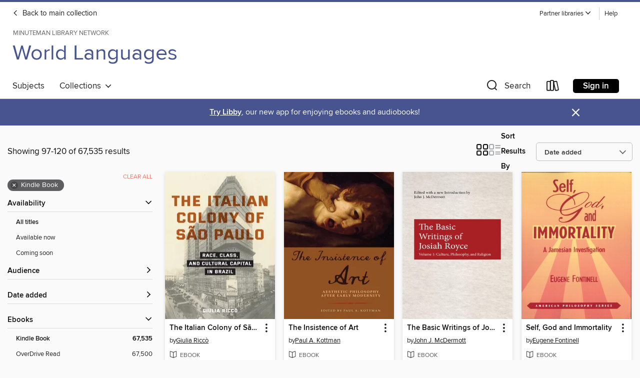

--- FILE ---
content_type: text/html; charset=utf-8
request_url: https://minuteman.overdrive.com/minuteman-waltham/worldlanguages/search?page=5&sortBy=newlyadded&format=ebook-kindle
body_size: 56408
content:
<!DOCTYPE html>
<html lang="en" dir="ltr" class="no-js">
    <head>
        
    
        
    

    <meta name="twitter:title" property="og:title" content="Minuteman Library Network"/>
    <meta name="twitter:description" property="og:description" content="See search results in the Minuteman Library Network digital collection."/>
    <meta name="twitter:image" property="og:image" content="https://thunder.cdn.overdrive.com/logo-resized/1758?1722604063"/>
    <meta property="og:url" content="/minuteman-waltham/worldlanguages/search?page=5&amp;sortBy=newlyadded&amp;format=ebook-kindle"/>
    <meta name="twitter:card" content="summary" />
    <meta property="og:site_name" content="Minuteman Library Network" />
    <meta name="twitter:site" content="@OverDriveLibs" />
    <meta property="og:locale" content="en" />
    <meta name="description" content="See search results in the Minuteman Library Network digital collection." />

        <meta http-equiv="X-UA-Compatible" content="IE=edge,chrome=1">
<meta name="viewport" content="width=device-width, initial-scale=1.0 user-scalable=1">





    
        
            
        
        
            
        

        <title>World Languages - Search results - Minuteman Library Network - OverDrive</title>
    


<link rel='shortcut icon' type='image/x-icon' href='https://lightning.od-cdn.com/static/img/favicon.bb86d660d3929b5c0c65389d6a8e8aba.ico' />


    
        <meta name="twitter:title" property="og:title" content="Minuteman Library Network"/>
        <meta name="twitter:description" property="og:description" content="Browse, borrow, and enjoy titles from the Minuteman Library Network digital collection."/>
        <meta name="twitter:image" property="og:image" content="https://thunder.cdn.overdrive.com/logo-resized/1758?1722604063"/>
        <meta property="og:url" content="/minuteman-waltham/worldlanguages/search?page=5&amp;sortBy=newlyadded&amp;format=ebook-kindle"/>
        <meta name="twitter:card" content="summary" />
        <meta property="og:site_name" content="Minuteman Library Network" />
        <meta name="twitter:site" content="@OverDriveLibs" />
        <meta property="og:locale" content="en" />
        
    



        <link rel="stylesheet" type="text/css" href="https://lightning.od-cdn.com/static/vendor.bundle.min.5eabf64aeb625aca9acda7ccc8bb0256.css" onerror="cdnError(this)" />
        <link rel="stylesheet" type="text/css" href="https://lightning.od-cdn.com/static/app.bundle.min.4269763e935b6a973ab766ab08a48646.css" onerror="cdnError(this)" />
        <link rel='shortcut icon' type='image/x-icon' href='https://lightning.od-cdn.com/static/img/favicon.bb86d660d3929b5c0c65389d6a8e8aba.ico' />

        
    <link rel="stylesheet" type="text/css" href="https://lightning.od-cdn.com/static/faceted-media.min.4cf2f9699e20c37ba2839a67bcf88d4d.css" />


        

<link rel="stylesheet" type="text/css" href="/assets/v3/css/7e409a0e368f5c518646083e38833a40/colors.css?primary=%237680af&primaryR=118&primaryG=128&primaryB=175&primaryFontColor=%23fff&secondary=%2347548f&secondaryR=71&secondaryG=84&secondaryB=143&secondaryFontColor=%23fff&bannerIsSecondaryColor=false&defaultColor=%23222">

        <script>
    window.OverDrive = window.OverDrive || {};
    window.OverDrive.colors = {};
    window.OverDrive.colors.primary = "#7680af";
    window.OverDrive.colors.secondary = "#47548f";
    window.OverDrive.tenant = 410;
    window.OverDrive.libraryName = "Minuteman Library Network";
    window.OverDrive.libraryKey = "minuteman-waltham";
    window.OverDrive.allFeatures = "";
    window.OverDrive.libraryConfigurations = {"autocomplete":{"enabled":true},"content-holds":{"enabled":true},"getACard":{"enabled":false},"backToMainCollectionLink":{"enabled":true},"promoteLibby":{"enabled":true},"switchToLibby":{"enabled":true},"disableOdAppAccess":{"enabled":true},"bannerIsSecondaryColor":{"enabled":false},"lexileScores":{"enabled":true},"atosLevels":{"enabled":true},"gradeLevels":{"enabled":true},"interestLevels":{"enabled":true},"readingHistory":{"enabled":true},"reciprocalLending":{"enabled":true},"OzoneAuthentication":{"enabled":true},"Notifications":{"enabled":true},"kindleFooter":{"enabled":true},"kindleNav":{"enabled":true},"kindleLoanFormatLimit":{"enabled":true},"kindleSearchOffer":{"enabled":true},"kindleLoanOffer":{"enabled":true},"sampleOnlyMode":{},"luckyDayMenuLink":{"enabled":true},"disableWishlist":{"enabled":false},"simplifiedNavigationBar":{"enabled":false},"geo-idc":{"enabled":false},"libby-footer-promo":{"enabled":false}};
    window.OverDrive.mediaItems = {"12516900":{"reserveId":"79d64d97-4ada-4eae-8550-ef8ca79e11c0","subjects":[{"id":"46","name":"Language Arts"},{"id":"51","name":"Literary Criticism"},{"id":"64","name":"Philosophy"},{"id":"111","name":"Nonfiction"}],"bisacCodes":["LAN015000","LIT014000","PHI001000"],"bisac":[{"code":"LAN015000","description":"Language Arts & Disciplines / Rhetoric"},{"code":"LIT014000","description":"Literary Criticism / Poetry"},{"code":"PHI001000","description":"Philosophy / Aesthetics"}],"levels":[],"creators":[{"id":1813784,"name":"Ben Glaser","role":"Editor","sortName":"Glaser, Ben"},{"id":450729,"name":"Jonathan Culler","role":"Editor","sortName":"Culler, Jonathan"},{"id":491421,"name":"Derek Attridge","role":"Contributor","sortName":"Attridge, Derek"},{"id":450729,"name":"Jonathan Culler","role":"Contributor","sortName":"Culler, Jonathan"},{"id":1813784,"name":"Ben Glaser","role":"Contributor","sortName":"Glaser, Ben"},{"id":448918,"name":"Simon Jarvis","role":"Contributor","sortName":"Jarvis, Simon"},{"id":1401201,"name":"David Nowell Smith","role":"Contributor","sortName":"Nowell Smith, David"},{"id":141955,"name":"Haun Saussy","role":"Contributor","sortName":"Saussy, Haun"},{"id":4186081,"name":"Tom Cable","role":"Contributor","sortName":"Cable, Tom"},{"id":4186082,"name":"Natalie Gerber","role":"Contributor","sortName":"Gerber, Natalie"},{"id":727422,"name":"Virginia Jackson","role":"Contributor","sortName":"Jackson, Virginia"},{"id":4186083,"name":"Ewan Jones","role":"Contributor","sortName":"Jones, Ewan"},{"id":4186084,"name":"Erin Kappeler","role":"Contributor","sortName":"Kappeler, Erin"},{"id":6652,"name":"Meredith Martin","role":"Contributor","sortName":"Martin, Meredith"},{"id":1289287,"name":"Yopie Prins","role":"Contributor","sortName":"Prins, Yopie"}],"languages":[{"id":"en","name":"English"}],"isBundledChild":false,"ratings":{"maturityLevel":{"id":"generalcontent","name":"General content"},"naughtyScore":{"id":"GeneralContent","name":"General content"}},"constraints":{"isDisneyEulaRequired":false},"reviewCounts":{"premium":0,"publisherSupplier":0},"isAvailable":true,"isPreReleaseTitle":false,"estimatedReleaseDate":"2019-01-08T05:00:00Z","sample":{"href":"https://samples.overdrive.com/?crid=79d64d97-4ada-4eae-8550-ef8ca79e11c0&.epub-sample.overdrive.com"},"publisher":{"id":"328356","name":"Fordham University Press"},"subtitle":"The Poetics of a Literary Life Form","series":"Verbal Arts: Studies in Poetics","description":"<p>This book shows how rhythm constitutes an untapped resource for understanding poetry. Intervening in recent debates over formalism, historicism, and poetics, the authors show how rhythm is at once a defamiliarizing aesthetic force and an...","holdsCount":0,"isFastlane":false,"availabilityType":"always","isRecommendableToLibrary":true,"isOwned":true,"isHoldable":true,"isAdvantageFiltered":false,"visitorEligible":false,"juvenileEligible":false,"youngAdultEligible":false,"contentAccessLevels":0,"classifications":{},"type":{"id":"ebook","name":"eBook"},"covers":{"cover150Wide":{"href":"https://img3.od-cdn.com/ImageType-150/6852-1/{79D64D97-4ADA-4EAE-8550-EF8CA79E11C0}IMG150.JPG","height":200,"width":150,"primaryColor":{"hex":"#3A362B","rgb":{"red":58,"green":54,"blue":43}},"isPlaceholderImage":false},"cover300Wide":{"href":"https://img1.od-cdn.com/ImageType-400/6852-1/{79D64D97-4ADA-4EAE-8550-EF8CA79E11C0}IMG400.JPG","height":400,"width":300,"primaryColor":{"hex":"#3A362B","rgb":{"red":58,"green":54,"blue":43}},"isPlaceholderImage":false},"cover510Wide":{"href":"https://img1.od-cdn.com/ImageType-100/6852-1/{79D64D97-4ADA-4EAE-8550-EF8CA79E11C0}IMG100.JPG","height":680,"width":510,"primaryColor":{"hex":"#3A362B","rgb":{"red":58,"green":54,"blue":43}},"isPlaceholderImage":false}},"id":"12516900","firstCreatorName":"Ben Glaser","firstCreatorId":1813784,"firstCreatorSortName":"Glaser, Ben","title":"Critical Rhythm","sortTitle":"Critical Rhythm The Poetics of a Literary Life Form","publishDate":"2019-01-08T00:00:00Z","publishDateText":"01/08/2019","formats":[{"identifiers":[{"type":"ASIN","value":"B07BHQY3NG"}],"rights":[],"onSaleDateUtc":"2019-01-08T05:00:00+00:00","hasAudioSynchronizedText":false,"isBundleParent":false,"bundledContent":[],"fulfillmentType":"kindle","id":"ebook-kindle","name":"Kindle Book"},{"identifiers":[{"type":"ISBN","value":"9780823282050"}],"rights":[],"onSaleDateUtc":"2019-01-08T05:00:00+00:00","hasAudioSynchronizedText":false,"isBundleParent":false,"isbn":"9780823282050","bundledContent":[],"sample":{"href":"https://samples.overdrive.com/?crid=79d64d97-4ada-4eae-8550-ef8ca79e11c0&.epub-sample.overdrive.com"},"fulfillmentType":"bifocal","id":"ebook-overdrive","name":"OverDrive Read"},{"identifiers":[{"type":"ISBN","value":"9780823282050"}],"rights":[],"fileSize":12498003,"onSaleDateUtc":"2019-01-08T05:00:00+00:00","hasAudioSynchronizedText":false,"isBundleParent":false,"isbn":"9780823282050","bundledContent":[],"fulfillmentType":"epub","accessibilityStatements":{"waysOfReading":["ModifiableDisplay","FullNonVisualReadingSupport","AlternativeText"],"conformance":["MeetsStandards"],"navigation":["TableOfContents","IndexProvided","StructuredNavigation"],"richContent":["MathAsMathMl","ExtendedImageDescriptions"],"hazards":[],"legalConsiderations":[],"additionalInformation":["PageBreaks","HighContrastText","UltraHighContrastText"],"epubVersion":"1.1","wcagVersion":"2.2","wcagLevel":"AA","summaryStatement":"This product includes accessibility features including a table of contents, navigable semantic structure, text-to-speech, alt text for images, and adjustable fonts. It satisfies the EPUB Accessibility 1.1 specification and the World Wide Web Consortium's (W3C) Web Content Accessibility Guidelines (WCAG) 2.2 AA specification."},"id":"ebook-epub-open","name":"Open EPUB eBook"}],"publisherAccount":{"id":"36087","name":"Lightning Source Inc"},"detailedSeries":{"seriesId":2177037,"seriesName":"Verbal Arts: Studies in Poetics","rank":3}},"12516965":{"reserveId":"55b32a57-f4af-4251-bd57-f863d203ae30","subjects":[{"id":"64","name":"Philosophy"},{"id":"74","name":"Religion & Spirituality"},{"id":"79","name":"Science"},{"id":"111","name":"Nonfiction"}],"bisacCodes":["PHI027000","REL051000","SCI075000"],"bisac":[{"code":"PHI027000","description":"Philosophy / Movements / Deconstruction"},{"code":"REL051000","description":"Religion / Philosophy"},{"code":"SCI075000","description":"Science / Philosophy & Social Aspects"}],"levels":[],"creators":[{"id":603132,"name":"Clayton Crockett","role":"Author","sortName":"Crockett, Clayton"}],"languages":[{"id":"en","name":"English"}],"isBundledChild":false,"ratings":{"maturityLevel":{"id":"generalcontent","name":"General content"},"naughtyScore":{"id":"GeneralContent","name":"General content"}},"constraints":{"isDisneyEulaRequired":false},"reviewCounts":{"premium":0,"publisherSupplier":0},"isAvailable":true,"isPreReleaseTitle":false,"estimatedReleaseDate":"2017-11-07T05:00:00Z","sample":{"href":"https://samples.overdrive.com/?crid=55b32a57-f4af-4251-bd57-f863d203ae30&.epub-sample.overdrive.com"},"publisher":{"id":"328356","name":"Fordham University Press"},"subtitle":"Political Theology and New Materialism","series":"Perspectives in Continental Philosophy","description":"<p>What are we to make of Jacques Derrida's famous claim that \"every other is every other,\" if the other could also be an object, a stone or an elementary particle? Derrida's philosophy is relevant not just for human ethical language and...","holdsCount":0,"isFastlane":false,"availabilityType":"always","isRecommendableToLibrary":true,"isOwned":true,"isHoldable":true,"isAdvantageFiltered":false,"visitorEligible":false,"juvenileEligible":false,"youngAdultEligible":false,"contentAccessLevels":0,"classifications":{},"type":{"id":"ebook","name":"eBook"},"covers":{"cover150Wide":{"href":"https://img2.od-cdn.com/ImageType-150/6852-1/{55B32A57-F4AF-4251-BD57-F863D203AE30}IMG150.JPG","height":200,"width":150,"primaryColor":{"hex":"#271756","rgb":{"red":39,"green":23,"blue":86}},"isPlaceholderImage":false},"cover300Wide":{"href":"https://img1.od-cdn.com/ImageType-400/6852-1/{55B32A57-F4AF-4251-BD57-F863D203AE30}IMG400.JPG","height":400,"width":300,"primaryColor":{"hex":"#2A1655","rgb":{"red":42,"green":22,"blue":85}},"isPlaceholderImage":false},"cover510Wide":{"href":"https://img2.od-cdn.com/ImageType-100/6852-1/{55B32A57-F4AF-4251-BD57-F863D203AE30}IMG100.JPG","height":680,"width":510,"primaryColor":{"hex":"#2A1655","rgb":{"red":42,"green":22,"blue":85}},"isPlaceholderImage":false}},"id":"12516965","firstCreatorName":"Clayton Crockett","firstCreatorId":603132,"firstCreatorSortName":"Crockett, Clayton","title":"Derrida after the End of Writing","sortTitle":"Derrida after the End of Writing Political Theology and New Materialism","publishDate":"2017-11-07T00:00:00Z","publishDateText":"11/07/2017","formats":[{"identifiers":[{"type":"ASIN","value":"B078YXKDN9"}],"rights":[],"onSaleDateUtc":"2017-11-07T05:00:00+00:00","hasAudioSynchronizedText":false,"isBundleParent":false,"bundledContent":[],"fulfillmentType":"kindle","id":"ebook-kindle","name":"Kindle Book"},{"identifiers":[{"type":"ISBN","value":"9780823277858"}],"rights":[],"onSaleDateUtc":"2017-11-07T05:00:00+00:00","hasAudioSynchronizedText":false,"isBundleParent":false,"isbn":"9780823277858","bundledContent":[],"sample":{"href":"https://samples.overdrive.com/?crid=55b32a57-f4af-4251-bd57-f863d203ae30&.epub-sample.overdrive.com"},"fulfillmentType":"bifocal","id":"ebook-overdrive","name":"OverDrive Read"},{"identifiers":[{"type":"ISBN","value":"9780823277858"}],"rights":[],"fileSize":8564349,"onSaleDateUtc":"2017-11-07T05:00:00+00:00","hasAudioSynchronizedText":false,"isBundleParent":false,"isbn":"9780823277858","bundledContent":[],"fulfillmentType":"epub","accessibilityStatements":{"waysOfReading":["ModifiableDisplay","FullNonVisualReadingSupport","AlternativeText"],"conformance":["MeetsStandards"],"navigation":["TableOfContents","IndexProvided","StructuredNavigation"],"richContent":["MathAsMathMl","ExtendedImageDescriptions"],"hazards":[],"legalConsiderations":[],"additionalInformation":["PageBreaks","HighContrastText","UltraHighContrastText"],"epubVersion":"1.1","wcagVersion":"2.2","wcagLevel":"AA","summaryStatement":"This product includes accessibility features including a table of contents, navigable semantic structure, text-to-speech, alt text for images, and adjustable fonts. It satisfies the EPUB Accessibility 1.1 specification and the World Wide Web Consortium's (W3C) Web Content Accessibility Guidelines (WCAG) 2.2 AA specification."},"id":"ebook-epub-open","name":"Open EPUB eBook"}],"publisherAccount":{"id":"36087","name":"Lightning Source Inc"},"detailedSeries":{"seriesId":2173800,"seriesName":"Perspectives in Continental Philosophy","rank":14}},"12516976":{"reserveId":"39879637-6cf3-4515-9229-3179aec8a0d5","subjects":[{"id":"64","name":"Philosophy"},{"id":"111","name":"Nonfiction"}],"bisacCodes":["PHI013000"],"bisac":[{"code":"PHI013000","description":"Philosophy / Metaphysics"}],"levels":[],"creators":[{"id":4186133,"name":"Raymond Boisvert","role":"Author","sortName":"Boisvert, Raymond"}],"languages":[{"id":"en","name":"English"}],"isBundledChild":false,"ratings":{"maturityLevel":{"id":"generalcontent","name":"General content"},"naughtyScore":{"id":"GeneralContent","name":"General content"}},"constraints":{"isDisneyEulaRequired":false},"reviewCounts":{"premium":0,"publisherSupplier":0},"isAvailable":true,"isPreReleaseTitle":false,"estimatedReleaseDate":"2018-09-18T04:00:00Z","sample":{"href":"https://samples.overdrive.com/?crid=39879637-6cf3-4515-9229-3179aec8a0d5&.epub-sample.overdrive.com"},"publisher":{"id":"328356","name":"Fordham University Press"},"subtitle":"Form and Being in the Philosophy of John Dewey","description":"<p>Whitehead's response to the epistemological challenges of Hume and Kant, written in a style devoid of the metaphysical intricacies of his later works, Symbolism makes accessible his theory of perception and his more general insights into the...","holdsCount":0,"isFastlane":false,"availabilityType":"always","isRecommendableToLibrary":true,"isOwned":true,"isHoldable":true,"isAdvantageFiltered":false,"visitorEligible":false,"juvenileEligible":false,"youngAdultEligible":false,"contentAccessLevels":0,"classifications":{},"type":{"id":"ebook","name":"eBook"},"covers":{"cover150Wide":{"href":"https://img2.od-cdn.com/ImageType-150/6852-1/{39879637-6CF3-4515-9229-3179AEC8A0D5}IMG150.JPG","height":200,"width":150,"primaryColor":{"hex":"#09A6C9","rgb":{"red":9,"green":166,"blue":201}},"isPlaceholderImage":false},"cover300Wide":{"href":"https://img3.od-cdn.com/ImageType-400/6852-1/{39879637-6CF3-4515-9229-3179AEC8A0D5}IMG400.JPG","height":400,"width":300,"primaryColor":{"hex":"#07A4C7","rgb":{"red":7,"green":164,"blue":199}},"isPlaceholderImage":false},"cover510Wide":{"href":"https://img1.od-cdn.com/ImageType-100/6852-1/{39879637-6CF3-4515-9229-3179AEC8A0D5}IMG100.JPG","height":680,"width":510,"primaryColor":{"hex":"#0AA7C6","rgb":{"red":10,"green":167,"blue":198}},"isPlaceholderImage":false}},"id":"12516976","firstCreatorName":"Raymond Boisvert","firstCreatorId":4186133,"firstCreatorSortName":"Boisvert, Raymond","title":"Dewey's Metaphysics","sortTitle":"Deweys Metaphysics Form and Being in the Philosophy of John Dewey","publishDate":"2018-09-18T00:00:00Z","publishDateText":"09/18/2018","formats":[{"identifiers":[{"type":"ASIN","value":"B07L153L5Q"}],"rights":[],"onSaleDateUtc":"2018-09-18T04:00:00+00:00","hasAudioSynchronizedText":false,"isBundleParent":false,"bundledContent":[],"fulfillmentType":"kindle","id":"ebook-kindle","name":"Kindle Book"},{"identifiers":[{"type":"ISBN","value":"9780823283149"}],"rights":[],"onSaleDateUtc":"2018-09-18T04:00:00+00:00","hasAudioSynchronizedText":false,"isBundleParent":false,"isbn":"9780823283149","bundledContent":[],"sample":{"href":"https://samples.overdrive.com/?crid=39879637-6cf3-4515-9229-3179aec8a0d5&.epub-sample.overdrive.com"},"fulfillmentType":"bifocal","id":"ebook-overdrive","name":"OverDrive Read"},{"identifiers":[{"type":"ISBN","value":"9780823283149"}],"rights":[],"fileSize":1364714,"onSaleDateUtc":"2018-09-18T04:00:00+00:00","hasAudioSynchronizedText":false,"isBundleParent":false,"isbn":"9780823283149","bundledContent":[],"fulfillmentType":"epub","accessibilityStatements":{"waysOfReading":["ModifiableDisplay","FullNonVisualReadingSupport","AlternativeText"],"conformance":["MeetsStandards"],"navigation":["TableOfContents","IndexProvided","StructuredNavigation"],"richContent":["MathAsMathMl","ExtendedImageDescriptions"],"hazards":[],"legalConsiderations":[],"additionalInformation":["PageBreaks","HighContrastText","UltraHighContrastText"],"epubVersion":"1.1","wcagVersion":"2.2","wcagLevel":"AA","summaryStatement":"This product includes accessibility features including a table of contents, navigable semantic structure, text-to-speech, alt text for images, and adjustable fonts. It satisfies the EPUB Accessibility 1.1 specification and the World Wide Web Consortium's (W3C) Web Content Accessibility Guidelines (WCAG) 2.2 AA specification."},"id":"ebook-epub-open","name":"Open EPUB eBook"}],"publisherAccount":{"id":"36087","name":"Lightning Source Inc"}},"12517019":{"reserveId":"588fd620-7c16-4c31-8248-2c34a88b311a","subjects":[{"id":"36","name":"History"},{"id":"51","name":"Literary Criticism"},{"id":"59","name":"Nature"},{"id":"111","name":"Nonfiction"}],"bisacCodes":["HIS037060","LIT006000","NAT010000"],"bisac":[{"code":"HIS037060","description":"History / Modern / 19th Century"},{"code":"LIT006000","description":"Literary Criticism / Semiotics & Theory"},{"code":"NAT010000","description":"Nature / Ecology"}],"levels":[],"creators":[{"id":2049978,"name":"Nathan K. Hensley","role":"Editor","sortName":"Hensley, Nathan K."},{"id":2124408,"name":"Philip Steer","role":"Editor","sortName":"Steer, Philip"},{"id":1209202,"name":"Karen Pinkus","role":"Author of afterword, colophon, etc.","sortName":"Pinkus, Karen"},{"id":2049978,"name":"Nathan K. Hensley","role":"Contributor","sortName":"Hensley, Nathan K."},{"id":2124408,"name":"Philip Steer","role":"Contributor","sortName":"Steer, Philip"},{"id":4186147,"name":"Lynn Voskuil","role":"Contributor","sortName":"Voskuil, Lynn"},{"id":1094591,"name":"Jesse Oak Taylor","role":"Contributor","sortName":"Oak Taylor, Jesse"},{"id":1062364,"name":"Teresa Shewry","role":"Contributor","sortName":"Shewry, Teresa"},{"id":176281,"name":"Aaron Rosenberg","role":"Contributor","sortName":"Rosenberg, Aaron"},{"id":467884,"name":"Benjamin Morgan","role":"Contributor","sortName":"Morgan, Benjamin"},{"id":2067883,"name":"Elizabeth Carolyn Miller","role":"Contributor","sortName":"Miller, Elizabeth Carolyn"},{"id":1196464,"name":"Deanna K. Kreisel","role":"Contributor","sortName":"Kreisel, Deanna K."},{"id":4186148,"name":"Adam Grener","role":"Contributor","sortName":"Grener, Adam"},{"id":550238,"name":"Sukanya Banerjee","role":"Contributor","sortName":"Banerjee, Sukanya"},{"id":666128,"name":"Monique Allewaert","role":"Contributor","sortName":"Allewaert, Monique"}],"languages":[{"id":"en","name":"English"}],"isBundledChild":false,"ratings":{"maturityLevel":{"id":"generalcontent","name":"General content"},"naughtyScore":{"id":"GeneralContent","name":"General content"}},"constraints":{"isDisneyEulaRequired":false},"reviewCounts":{"premium":0,"publisherSupplier":0},"isAvailable":true,"isPreReleaseTitle":false,"estimatedReleaseDate":"2018-12-04T05:00:00Z","sample":{"href":"https://samples.overdrive.com/?crid=588fd620-7c16-4c31-8248-2c34a88b311a&.epub-sample.overdrive.com"},"publisher":{"id":"328356","name":"Fordham University Press"},"subtitle":"System and Aesthetics in the Age of Empire","description":"<i>Ecological Form </i>brings together leading voices in nineteenth-century ecocriticism to suture the lingering divide between postcolonial and ecocritical approaches. Together, these essays show how Victorian thinkers used aesthetic form to...","holdsCount":0,"isFastlane":false,"availabilityType":"always","isRecommendableToLibrary":true,"isOwned":true,"isHoldable":true,"isAdvantageFiltered":false,"visitorEligible":false,"juvenileEligible":false,"youngAdultEligible":false,"contentAccessLevels":0,"classifications":{},"type":{"id":"ebook","name":"eBook"},"covers":{"cover150Wide":{"href":"https://img2.od-cdn.com/ImageType-150/6852-1/{588FD620-7C16-4C31-8248-2C34A88B311A}IMG150.JPG","height":200,"width":150,"primaryColor":{"hex":"#E6E9E2","rgb":{"red":230,"green":233,"blue":226}},"isPlaceholderImage":false},"cover300Wide":{"href":"https://img1.od-cdn.com/ImageType-400/6852-1/{588FD620-7C16-4C31-8248-2C34A88B311A}IMG400.JPG","height":400,"width":300,"primaryColor":{"hex":"#E3E6DF","rgb":{"red":227,"green":230,"blue":223}},"isPlaceholderImage":false},"cover510Wide":{"href":"https://img3.od-cdn.com/ImageType-100/6852-1/{588FD620-7C16-4C31-8248-2C34A88B311A}IMG100.JPG","height":680,"width":510,"primaryColor":{"hex":"#E2E2DA","rgb":{"red":226,"green":226,"blue":218}},"isPlaceholderImage":false}},"id":"12517019","firstCreatorName":"Nathan K. Hensley","firstCreatorId":2049978,"firstCreatorSortName":"Hensley, Nathan K.","title":"Ecological Form","sortTitle":"Ecological Form System and Aesthetics in the Age of Empire","publishDate":"2018-12-04T00:00:00Z","publishDateText":"12/04/2018","formats":[{"identifiers":[{"type":"ASIN","value":"B07BHPTSYK"}],"rights":[],"onSaleDateUtc":"2018-12-04T05:00:00+00:00","hasAudioSynchronizedText":false,"isBundleParent":false,"bundledContent":[],"fulfillmentType":"kindle","id":"ebook-kindle","name":"Kindle Book"},{"identifiers":[{"type":"ISBN","value":"9780823282135"}],"rights":[],"onSaleDateUtc":"2018-12-04T05:00:00+00:00","hasAudioSynchronizedText":false,"isBundleParent":false,"isbn":"9780823282135","bundledContent":[],"sample":{"href":"https://samples.overdrive.com/?crid=588fd620-7c16-4c31-8248-2c34a88b311a&.epub-sample.overdrive.com"},"fulfillmentType":"bifocal","id":"ebook-overdrive","name":"OverDrive Read"},{"identifiers":[{"type":"ISBN","value":"9780823282135"}],"rights":[],"fileSize":9828450,"onSaleDateUtc":"2018-12-04T05:00:00+00:00","hasAudioSynchronizedText":false,"isBundleParent":false,"isbn":"9780823282135","bundledContent":[],"fulfillmentType":"epub","accessibilityStatements":{"waysOfReading":["ModifiableDisplay","FullNonVisualReadingSupport","AlternativeText"],"conformance":["MeetsStandards"],"navigation":["TableOfContents","IndexProvided","StructuredNavigation"],"richContent":["MathAsMathMl","ExtendedImageDescriptions"],"hazards":[],"legalConsiderations":[],"additionalInformation":["PageBreaks","HighContrastText","UltraHighContrastText"],"epubVersion":"1.1","wcagVersion":"2.2","wcagLevel":"AA","summaryStatement":"This product includes accessibility features including a table of contents, navigable semantic structure, text-to-speech, alt text for images, and adjustable fonts. It satisfies the EPUB Accessibility 1.1 specification and the World Wide Web Consortium's (W3C) Web Content Accessibility Guidelines (WCAG) 2.2 AA specification."},"id":"ebook-epub-open","name":"Open EPUB eBook"},{"identifiers":[{"type":"KoboBookID","value":"530b04fb-cc48-3976-9a86-a9b2d96dd4e4"}],"rights":[],"onSaleDateUtc":"2018-12-04T05:00:00+00:00","hasAudioSynchronizedText":false,"isBundleParent":false,"bundledContent":[],"fulfillmentType":"kobo","id":"ebook-kobo","name":"Kobo eBook"}],"publisherAccount":{"id":"36087","name":"Lightning Source Inc"}},"12517067":{"reserveId":"d6e68bbf-debd-4616-8858-f4ac48dbdb02","subjects":[{"id":"36","name":"History"},{"id":"74","name":"Religion & Spirituality"},{"id":"111","name":"Nonfiction"}],"bisacCodes":["HIS037010","REL067080"],"bisac":[{"code":"HIS037010","description":"HISTORY / Europe / Medieval"},{"code":"REL067080","description":"Religion / Christian Theology / History"}],"levels":[],"creators":[{"id":4186174,"name":"J. Patrick Hornbeck II","role":"Editor","sortName":"II, J. Patrick Hornbeck"},{"id":239518,"name":"Michael Van Dussen","role":"Editor","sortName":"Dussen, Michael Van"}],"languages":[{"id":"en","name":"English"}],"isBundledChild":false,"ratings":{"maturityLevel":{"id":"generalcontent","name":"General content"},"naughtyScore":{"id":"GeneralContent","name":"General content"}},"constraints":{"isDisneyEulaRequired":false},"reviewCounts":{"premium":0,"publisherSupplier":0},"isAvailable":true,"isPreReleaseTitle":false,"estimatedReleaseDate":"2016-11-01T04:00:00Z","sample":{"href":"https://samples.overdrive.com/?crid=d6e68bbf-debd-4616-8858-f4ac48dbdb02&.epub-sample.overdrive.com"},"publisher":{"id":"328356","name":"Fordham University Press"},"series":"Fordham Series in Medieval Studies","description":"<p>This volume brings together scholarship that discusses late-medieval religious controversy on a pan-European scale, with particular attention to developments in England, Bohemia, and at the general councils of the fifteenth century....","holdsCount":0,"isFastlane":false,"availabilityType":"always","isRecommendableToLibrary":true,"isOwned":true,"isHoldable":true,"isAdvantageFiltered":false,"visitorEligible":false,"juvenileEligible":false,"youngAdultEligible":false,"contentAccessLevels":0,"classifications":{},"type":{"id":"ebook","name":"eBook"},"covers":{"cover150Wide":{"href":"https://img2.od-cdn.com/ImageType-150/6852-1/{D6E68BBF-DEBD-4616-8858-F4AC48DBDB02}IMG150.JPG","height":200,"width":150,"primaryColor":{"hex":"#12314E","rgb":{"red":18,"green":49,"blue":78}},"isPlaceholderImage":false},"cover300Wide":{"href":"https://img2.od-cdn.com/ImageType-400/6852-1/{D6E68BBF-DEBD-4616-8858-F4AC48DBDB02}IMG400.JPG","height":400,"width":300,"primaryColor":{"hex":"#17324F","rgb":{"red":23,"green":50,"blue":79}},"isPlaceholderImage":false},"cover510Wide":{"href":"https://img2.od-cdn.com/ImageType-100/6852-1/{D6E68BBF-DEBD-4616-8858-F4AC48DBDB02}IMG100.JPG","height":680,"width":510,"primaryColor":{"hex":"#0F1C2D","rgb":{"red":15,"green":28,"blue":45}},"isPlaceholderImage":false}},"id":"12517067","firstCreatorName":"J. Patrick Hornbeck II","firstCreatorId":4186174,"firstCreatorSortName":"II, J. Patrick Hornbeck","title":"Europe After Wyclif","sortTitle":"Europe After Wyclif","publishDate":"2016-11-01T00:00:00Z","publishDateText":"11/01/2016","formats":[{"identifiers":[{"type":"ASIN","value":"B01MCZ3PJ9"}],"rights":[{"type":"UnsupportedKindleDevice","typeText":"Unsupported kindle device","value":"kindle-1","valueText":"Kindle 1","drmType":"Light"},{"type":"UnsupportedKindleDevice","typeText":"Unsupported kindle device","value":"kindle-2","valueText":"Kindle 2","drmType":"Light"},{"type":"UnsupportedKindleDevice","typeText":"Unsupported kindle device","value":"kindle-dx","valueText":"Kindle DX","drmType":"Light"},{"type":"UnsupportedKindleDevice","typeText":"Unsupported kindle device","value":"kindle-keyboard","valueText":"Kindle Keyboard","drmType":"Light"},{"type":"UnsupportedKindleDevice","typeText":"Unsupported kindle device","value":"kindle-4","valueText":"Kindle 4","drmType":"Light"},{"type":"UnsupportedKindleDevice","typeText":"Unsupported kindle device","value":"kindle-touch","valueText":"Kindle Touch","drmType":"Light"},{"type":"UnsupportedKindleDevice","typeText":"Unsupported kindle device","value":"kindle-5","valueText":"Kindle 5","drmType":"Light"},{"type":"UnsupportedKindleDevice","typeText":"Unsupported kindle device","value":"kindle-paperwhite","valueText":"Kindle Paperwhite","drmType":"Light"},{"type":"UnsupportedKindleDevice","typeText":"Unsupported kindle device","value":"kindle-7","valueText":"Kindle 7","drmType":"Light"},{"type":"UnsupportedKindleDevice","typeText":"Unsupported kindle device","value":"kindle-voyage","valueText":"Kindle Voyage","drmType":"Light"}],"onSaleDateUtc":"2016-11-01T04:00:00+00:00","hasAudioSynchronizedText":false,"isBundleParent":false,"bundledContent":[],"fulfillmentType":"kindle","id":"ebook-kindle","name":"Kindle Book"},{"identifiers":[{"type":"ISBN","value":"9780823274444"}],"rights":[],"onSaleDateUtc":"2016-11-01T04:00:00+00:00","hasAudioSynchronizedText":false,"isBundleParent":false,"isbn":"9780823274444","bundledContent":[],"sample":{"href":"https://samples.overdrive.com/?crid=d6e68bbf-debd-4616-8858-f4ac48dbdb02&.epub-sample.overdrive.com"},"fulfillmentType":"bifocal","id":"ebook-overdrive","name":"OverDrive Read"},{"identifiers":[{"type":"ISBN","value":"9780823274444"}],"rights":[],"fileSize":7728707,"onSaleDateUtc":"2016-11-01T04:00:00+00:00","hasAudioSynchronizedText":false,"isBundleParent":false,"isbn":"9780823274444","bundledContent":[],"fulfillmentType":"pdf","id":"ebook-pdf-open","name":"Open PDF eBook"}],"publisherAccount":{"id":"36087","name":"Lightning Source Inc"},"detailedSeries":{"seriesId":2177187,"seriesName":"Fordham Series in Medieval Studies","rank":4}},"12517346":{"reserveId":"a764d0b8-3daa-4353-b127-8374c6538d0f","subjects":[{"id":"32","name":"LGBTQIA+ (Nonfiction)"},{"id":"51","name":"Literary Criticism"},{"id":"83","name":"Sociology"},{"id":"111","name":"Nonfiction"}],"bisacCodes":["LIT006000","PHI040000","SOC064020"],"bisac":[{"code":"LIT006000","description":"Literary Criticism / Semiotics & Theory"},{"code":"PHI040000","description":"Philosophy / Movements / Critical Theory"},{"code":"SOC064020","description":"Social Science / LGBTQ+ Studies / Transgender Studies"}],"levels":[],"creators":[{"id":885464,"name":"Christopher Breu","role":"Author","sortName":"Breu, Christopher"}],"languages":[{"id":"en","name":"English"}],"isBundledChild":false,"ratings":{"maturityLevel":{"id":"generalcontent","name":"General content"},"naughtyScore":{"id":"GeneralContent","name":"General content"}},"constraints":{"isDisneyEulaRequired":false},"reviewCounts":{"premium":0,"publisherSupplier":0},"isAvailable":true,"isPreReleaseTitle":false,"estimatedReleaseDate":"2024-11-05T05:00:00Z","sample":{"href":"https://samples.overdrive.com/?crid=a764d0b8-3daa-4353-b127-8374c6538d0f&.epub-sample.overdrive.com"},"publisher":{"id":"328356","name":"Fordham University Press"},"subtitle":"Nonbinary Embodiment and Desire","description":"<p><b>Examines the need to recenter the category of sex&#8211;theorizing sex itself as nonbinary&#8211;in contemporary studies of gender and sexuality</b><br>Gender has largely replaced sex as a category in critical theory, in progressive...","holdsCount":0,"isFastlane":false,"availabilityType":"always","isRecommendableToLibrary":true,"isOwned":true,"isHoldable":true,"isAdvantageFiltered":false,"visitorEligible":false,"juvenileEligible":false,"youngAdultEligible":false,"contentAccessLevels":0,"classifications":{},"type":{"id":"ebook","name":"eBook"},"covers":{"cover150Wide":{"href":"https://img2.od-cdn.com/ImageType-150/6852-1/{A764D0B8-3DAA-4353-B127-8374C6538D0F}IMG150.JPG","height":200,"width":150,"primaryColor":{"hex":"#8E9F72","rgb":{"red":142,"green":159,"blue":114}},"isPlaceholderImage":false},"cover300Wide":{"href":"https://img2.od-cdn.com/ImageType-400/6852-1/{A764D0B8-3DAA-4353-B127-8374C6538D0F}IMG400.JPG","height":400,"width":300,"primaryColor":{"hex":"#94A06E","rgb":{"red":148,"green":160,"blue":110}},"isPlaceholderImage":false},"cover510Wide":{"href":"https://img3.od-cdn.com/ImageType-100/6852-1/{A764D0B8-3DAA-4353-B127-8374C6538D0F}IMG100.JPG","height":680,"width":510,"primaryColor":{"hex":"#97A373","rgb":{"red":151,"green":163,"blue":115}},"isPlaceholderImage":false}},"id":"12517346","firstCreatorName":"Christopher Breu","firstCreatorId":885464,"firstCreatorSortName":"Breu, Christopher","title":"In Defense of Sex","sortTitle":"In Defense of Sex Nonbinary Embodiment and Desire","publishDate":"2024-11-05T00:00:00Z","publishDateText":"11/05/2024","formats":[{"identifiers":[{"type":"ASIN","value":"B0CV9H1YJ7"}],"rights":[],"onSaleDateUtc":"2024-11-05T05:00:00+00:00","hasAudioSynchronizedText":false,"isBundleParent":false,"bundledContent":[],"fulfillmentType":"kindle","id":"ebook-kindle","name":"Kindle Book"},{"identifiers":[{"type":"ISBN","value":"9781531508784"}],"rights":[],"onSaleDateUtc":"2024-11-05T05:00:00+00:00","hasAudioSynchronizedText":false,"isBundleParent":false,"isbn":"9781531508784","bundledContent":[],"sample":{"href":"https://samples.overdrive.com/?crid=a764d0b8-3daa-4353-b127-8374c6538d0f&.epub-sample.overdrive.com"},"fulfillmentType":"bifocal","id":"ebook-overdrive","name":"OverDrive Read"},{"identifiers":[{"type":"ISBN","value":"9781531508784"}],"rights":[],"fileSize":2244887,"onSaleDateUtc":"2024-11-05T05:00:00+00:00","hasAudioSynchronizedText":false,"isBundleParent":false,"isbn":"9781531508784","bundledContent":[],"fulfillmentType":"epub","accessibilityStatements":{"waysOfReading":["ModifiableDisplay","FullNonVisualReadingSupport","AlternativeText"],"conformance":["MeetsStandards"],"navigation":["TableOfContents","IndexProvided","StructuredNavigation"],"richContent":["MathAsMathMl","ExtendedImageDescriptions"],"hazards":[],"legalConsiderations":[],"additionalInformation":["PageBreaks","HighContrastText","UltraHighContrastText"],"epubVersion":"1.1","wcagVersion":"2.2","wcagLevel":"AA","summaryStatement":"This product includes accessibility features including a table of contents, navigable semantic structure, text-to-speech, alt text for images, and adjustable fonts. It satisfies the EPUB Accessibility 1.1 specification and the World Wide Web Consortium's (W3C) Web Content Accessibility Guidelines (WCAG) 2.2 AA specification."},"id":"ebook-epub-open","name":"Open EPUB eBook"},{"identifiers":[{"type":"KoboBookID","value":"7d4fc502-fdef-32cc-94e3-a285acc93a77"}],"rights":[],"onSaleDateUtc":"2024-11-05T05:00:00+00:00","hasAudioSynchronizedText":false,"isBundleParent":false,"bundledContent":[],"fulfillmentType":"kobo","id":"ebook-kobo","name":"Kobo eBook"}],"publisherAccount":{"id":"36087","name":"Lightning Source Inc"}},"12517352":{"reserveId":"15019f71-3ad5-40bf-b7e4-7d265a55dab6","subjects":[{"id":"67","name":"Politics"},{"id":"79","name":"Science"},{"id":"83","name":"Sociology"},{"id":"111","name":"Nonfiction"}],"bisacCodes":["POL044000","SCI092000","SOC002000"],"bisac":[{"code":"POL044000","description":"Political Science / Public Policy / Environmental Policy"},{"code":"SCI092000","description":"Science / Global Warming & Climate Change"},{"code":"SOC002000","description":"Social Science / Anthropology / General"}],"levels":[],"creators":[{"id":1697722,"name":"Naveeda Khan","role":"Author","sortName":"Khan, Naveeda"}],"languages":[{"id":"en","name":"English"}],"isBundledChild":false,"ratings":{"maturityLevel":{"id":"generalcontent","name":"General content"},"naughtyScore":{"id":"GeneralContent","name":"General content"}},"constraints":{"isDisneyEulaRequired":false},"reviewCounts":{"premium":0,"publisherSupplier":0},"isAvailable":true,"isPreReleaseTitle":false,"estimatedReleaseDate":"2023-05-16T04:00:00Z","sample":{"href":"https://samples.overdrive.com/?crid=15019f71-3ad5-40bf-b7e4-7d265a55dab6&.epub-sample.overdrive.com"},"publisher":{"id":"328356","name":"Fordham University Press"},"subtitle":"Negotiating Climate from the Global South","description":"<p>Based on the author's eight years of fieldwork with the United Nations-led Conference of Parties (COP), <i>In Quest of a Shared Planet </i>offers an illuminating first-person ethnographic perspective on climate change negotiations. Focusing on...","holdsCount":0,"isFastlane":false,"availabilityType":"always","isRecommendableToLibrary":true,"isOwned":true,"isHoldable":true,"isAdvantageFiltered":false,"visitorEligible":false,"juvenileEligible":false,"youngAdultEligible":false,"contentAccessLevels":0,"classifications":{},"type":{"id":"ebook","name":"eBook"},"covers":{"cover150Wide":{"href":"https://img2.od-cdn.com/ImageType-150/6852-1/{15019F71-3AD5-40BF-B7E4-7D265A55DAB6}IMG150.JPG","height":200,"width":150,"primaryColor":{"hex":"#F6F6F6","rgb":{"red":246,"green":246,"blue":246}},"isPlaceholderImage":false},"cover300Wide":{"href":"https://img3.od-cdn.com/ImageType-400/6852-1/{15019F71-3AD5-40BF-B7E4-7D265A55DAB6}IMG400.JPG","height":400,"width":300,"primaryColor":{"hex":"#F6F6F6","rgb":{"red":246,"green":246,"blue":246}},"isPlaceholderImage":false},"cover510Wide":{"href":"https://img3.od-cdn.com/ImageType-100/6852-1/{15019F71-3AD5-40BF-B7E4-7D265A55DAB6}IMG100.JPG","height":680,"width":510,"primaryColor":{"hex":"#F6F6F6","rgb":{"red":246,"green":246,"blue":246}},"isPlaceholderImage":false}},"id":"12517352","firstCreatorName":"Naveeda Khan","firstCreatorId":1697722,"firstCreatorSortName":"Khan, Naveeda","title":"In Quest of a Shared Planet","sortTitle":"In Quest of a Shared Planet Negotiating Climate from the Global South","publishDate":"2023-05-16T00:00:00Z","publishDateText":"05/16/2023","formats":[{"identifiers":[{"type":"ASIN","value":"B0B9D9CJDY"}],"rights":[],"onSaleDateUtc":"2023-05-16T04:00:00+00:00","hasAudioSynchronizedText":false,"isBundleParent":false,"bundledContent":[],"fulfillmentType":"kindle","id":"ebook-kindle","name":"Kindle Book"},{"identifiers":[{"type":"ISBN","value":"9781531502799"}],"rights":[],"onSaleDateUtc":"2023-05-16T04:00:00+00:00","hasAudioSynchronizedText":false,"isBundleParent":false,"isbn":"9781531502799","bundledContent":[],"sample":{"href":"https://samples.overdrive.com/?crid=15019f71-3ad5-40bf-b7e4-7d265a55dab6&.epub-sample.overdrive.com"},"fulfillmentType":"bifocal","id":"ebook-overdrive","name":"OverDrive Read"},{"identifiers":[{"type":"ISBN","value":"9781531502799"}],"rights":[],"fileSize":1784444,"onSaleDateUtc":"2023-05-16T04:00:00+00:00","hasAudioSynchronizedText":false,"isBundleParent":false,"isbn":"9781531502799","bundledContent":[],"fulfillmentType":"epub","accessibilityStatements":{"waysOfReading":["ModifiableDisplay","FullNonVisualReadingSupport","AlternativeText"],"conformance":["MeetsStandards"],"navigation":["TableOfContents","IndexProvided","StructuredNavigation"],"richContent":["MathAsMathMl","ExtendedImageDescriptions"],"hazards":[],"legalConsiderations":[],"additionalInformation":["PageBreaks","HighContrastText","UltraHighContrastText"],"epubVersion":"1.1","wcagVersion":"2.2","wcagLevel":"AA","summaryStatement":"This product includes accessibility features including a table of contents, navigable semantic structure, text-to-speech, alt text for images, and adjustable fonts. It satisfies the EPUB Accessibility 1.1 specification and the World Wide Web Consortium's (W3C) Web Content Accessibility Guidelines (WCAG) 2.2 AA specification."},"id":"ebook-epub-open","name":"Open EPUB eBook"}],"publisherAccount":{"id":"36087","name":"Lightning Source Inc"}},"12517395":{"reserveId":"36448a6f-b3fe-4fe7-bce1-7cc0877e5e59","subjects":[{"id":"51","name":"Literary Criticism"},{"id":"79","name":"Science"},{"id":"83","name":"Sociology"},{"id":"111","name":"Nonfiction"}],"bisacCodes":["LIT004120","SCI034000","SOC026040"],"bisac":[{"code":"LIT004120","description":"Literary Criticism / European / English, Irish, Scottish, Welsh"},{"code":"SCI034000","description":"Science / History"},{"code":"SOC026040","description":"Social Science / Sociology / Social Theory "}],"levels":[],"creators":[{"id":7539,"name":"Robert Mitchell","role":"Author","sortName":"Mitchell, Robert"}],"languages":[{"id":"en","name":"English"}],"isBundledChild":false,"ratings":{"maturityLevel":{"id":"generalcontent","name":"General content"},"naughtyScore":{"id":"GeneralContent","name":"General content"}},"constraints":{"isDisneyEulaRequired":false},"reviewCounts":{"premium":0,"publisherSupplier":0},"isAvailable":true,"isPreReleaseTitle":false,"estimatedReleaseDate":"2021-04-13T04:00:00Z","sample":{"href":"https://samples.overdrive.com/?crid=36448a6f-b3fe-4fe7-bce1-7cc0877e5e59&.epub-sample.overdrive.com"},"publisher":{"id":"328356","name":"Fordham University Press"},"subtitle":"Biopolitics between Romanticism and Liberalism","series":"Lit Z","description":"<p><i>Infectious Liberty</i> traces the origins of our contemporary concerns about public health, world population, climate change, global trade, and government regulation to a series of Romantic-era debates and their literary consequences....","holdsCount":0,"isFastlane":false,"availabilityType":"always","isRecommendableToLibrary":true,"isOwned":true,"isHoldable":true,"isAdvantageFiltered":false,"visitorEligible":false,"juvenileEligible":false,"youngAdultEligible":false,"contentAccessLevels":0,"classifications":{},"type":{"id":"ebook","name":"eBook"},"covers":{"cover150Wide":{"href":"https://img3.od-cdn.com/ImageType-150/6852-1/{36448A6F-B3FE-4FE7-BCE1-7CC0877E5E59}IMG150.JPG","height":200,"width":150,"primaryColor":{"hex":"#DFE0E4","rgb":{"red":223,"green":224,"blue":228}},"isPlaceholderImage":false},"cover300Wide":{"href":"https://img3.od-cdn.com/ImageType-400/6852-1/{36448A6F-B3FE-4FE7-BCE1-7CC0877E5E59}IMG400.JPG","height":400,"width":300,"primaryColor":{"hex":"#E0E1E5","rgb":{"red":224,"green":225,"blue":229}},"isPlaceholderImage":false},"cover510Wide":{"href":"https://img3.od-cdn.com/ImageType-100/6852-1/{36448A6F-B3FE-4FE7-BCE1-7CC0877E5E59}IMG100.JPG","height":680,"width":510,"primaryColor":{"hex":"#E0E1E5","rgb":{"red":224,"green":225,"blue":229}},"isPlaceholderImage":false}},"id":"12517395","firstCreatorName":"Robert Mitchell","firstCreatorId":7539,"firstCreatorSortName":"Mitchell, Robert","title":"Infectious Liberty","sortTitle":"Infectious Liberty Biopolitics between Romanticism and Liberalism","publishDate":"2021-04-13T00:00:00Z","publishDateText":"04/13/2021","formats":[{"identifiers":[{"type":"ASIN","value":"B08D6TDR6H"}],"rights":[{"type":"UnsupportedKindleDevice","typeText":"Unsupported kindle device","value":"kindle-1","valueText":"Kindle 1","drmType":"Light"},{"type":"UnsupportedKindleDevice","typeText":"Unsupported kindle device","value":"kindle-2","valueText":"Kindle 2","drmType":"Light"},{"type":"UnsupportedKindleDevice","typeText":"Unsupported kindle device","value":"kindle-dx","valueText":"Kindle DX","drmType":"Light"},{"type":"UnsupportedKindleDevice","typeText":"Unsupported kindle device","value":"kindle-keyboard","valueText":"Kindle Keyboard","drmType":"Light"},{"type":"UnsupportedKindleDevice","typeText":"Unsupported kindle device","value":"kindle-4","valueText":"Kindle 4","drmType":"Light"},{"type":"UnsupportedKindleDevice","typeText":"Unsupported kindle device","value":"kindle-touch","valueText":"Kindle Touch","drmType":"Light"},{"type":"UnsupportedKindleDevice","typeText":"Unsupported kindle device","value":"kindle-5","valueText":"Kindle 5","drmType":"Light"},{"type":"UnsupportedKindleDevice","typeText":"Unsupported kindle device","value":"kindle-paperwhite","valueText":"Kindle Paperwhite","drmType":"Light"},{"type":"UnsupportedKindleDevice","typeText":"Unsupported kindle device","value":"kindle-7","valueText":"Kindle 7","drmType":"Light"},{"type":"UnsupportedKindleDevice","typeText":"Unsupported kindle device","value":"kindle-voyage","valueText":"Kindle Voyage","drmType":"Light"}],"onSaleDateUtc":"2021-04-13T04:00:00+00:00","hasAudioSynchronizedText":false,"isBundleParent":false,"bundledContent":[],"fulfillmentType":"kindle","id":"ebook-kindle","name":"Kindle Book"},{"identifiers":[{"type":"ISBN","value":"9780823294619"}],"rights":[],"onSaleDateUtc":"2021-04-13T04:00:00+00:00","hasAudioSynchronizedText":false,"isBundleParent":false,"isbn":"9780823294619","bundledContent":[],"sample":{"href":"https://samples.overdrive.com/?crid=36448a6f-b3fe-4fe7-bce1-7cc0877e5e59&.epub-sample.overdrive.com"},"fulfillmentType":"bifocal","id":"ebook-overdrive","name":"OverDrive Read"},{"identifiers":[{"type":"ISBN","value":"9780823294619"}],"rights":[],"fileSize":5957806,"onSaleDateUtc":"2021-04-13T04:00:00+00:00","hasAudioSynchronizedText":false,"isBundleParent":false,"isbn":"9780823294619","bundledContent":[],"fulfillmentType":"pdf","id":"ebook-pdf-open","name":"Open PDF eBook"}],"publisherAccount":{"id":"36087","name":"Lightning Source Inc"},"detailedSeries":{"seriesId":2177040,"seriesName":"Lit Z","rank":6}},"12517414":{"reserveId":"96bd8dad-7829-4e91-8b71-b83b6035896f","subjects":[{"id":"51","name":"Literary Criticism"},{"id":"67","name":"Politics"},{"id":"111","name":"Nonfiction"}],"bisacCodes":["LIT004010","POL035010"],"bisac":[{"code":"LIT004010","description":"LITERARY CRITICISM / African"},{"code":"POL035010","description":"Political Science / Human Rights"}],"levels":[],"creators":[{"id":4186358,"name":"Nicole M. Rizzuto","role":"Author","sortName":"Rizzuto, Nicole M."}],"languages":[{"id":"en","name":"English"}],"isBundledChild":false,"ratings":{"maturityLevel":{"id":"generalcontent","name":"General content"},"naughtyScore":{"id":"GeneralContent","name":"General content"}},"constraints":{"isDisneyEulaRequired":false},"reviewCounts":{"premium":0,"publisherSupplier":0},"isAvailable":true,"isPreReleaseTitle":false,"estimatedReleaseDate":"2015-12-01T05:00:00Z","sample":{"href":"https://samples.overdrive.com/?crid=96bd8dad-7829-4e91-8b71-b83b6035896f&.epub-sample.overdrive.com"},"publisher":{"id":"328356","name":"Fordham University Press"},"subtitle":"Witnessing Colonial Trauma in Modern and Anglophone Literature","description":"<p>During the second half of the nineteenth century and the first half of the twentieth, insurgencies erupted in imperial states and colonies around the world, including Britain's. As Nicole Rizzuto shows, the writings of Ukrainian-born Joseph...","holdsCount":0,"isFastlane":false,"availabilityType":"always","isRecommendableToLibrary":true,"isOwned":true,"isHoldable":true,"isAdvantageFiltered":false,"visitorEligible":false,"juvenileEligible":false,"youngAdultEligible":false,"contentAccessLevels":0,"classifications":{},"type":{"id":"ebook","name":"eBook"},"covers":{"cover150Wide":{"href":"https://img3.od-cdn.com/ImageType-150/6852-1/{96BD8DAD-7829-4E91-8B71-B83B6035896F}IMG150.JPG","height":200,"width":150,"primaryColor":{"hex":"#161E2B","rgb":{"red":22,"green":30,"blue":43}},"isPlaceholderImage":false},"cover300Wide":{"href":"https://img1.od-cdn.com/ImageType-400/6852-1/{96BD8DAD-7829-4E91-8B71-B83B6035896F}IMG400.JPG","height":400,"width":300,"primaryColor":{"hex":"#161E2B","rgb":{"red":22,"green":30,"blue":43}},"isPlaceholderImage":false},"cover510Wide":{"href":"https://img2.od-cdn.com/ImageType-100/6852-1/{96BD8DAD-7829-4E91-8B71-B83B6035896F}IMG100.JPG","height":680,"width":510,"primaryColor":{"hex":"#161E2B","rgb":{"red":22,"green":30,"blue":43}},"isPlaceholderImage":false}},"id":"12517414","firstCreatorName":"Nicole M. Rizzuto","firstCreatorId":4186358,"firstCreatorSortName":"Rizzuto, Nicole M.","title":"Insurgent Testimonies","sortTitle":"Insurgent Testimonies Witnessing Colonial Trauma in Modern and Anglophone Literature","publishDate":"2015-12-01T00:00:00Z","publishDateText":"12/01/2015","formats":[{"identifiers":[{"type":"ASIN","value":"B01A8Q2VR0"}],"rights":[],"onSaleDateUtc":"2015-12-01T05:00:00+00:00","hasAudioSynchronizedText":false,"isBundleParent":false,"bundledContent":[],"fulfillmentType":"kindle","id":"ebook-kindle","name":"Kindle Book"},{"identifiers":[{"type":"ISBN","value":"9780823267835"}],"rights":[],"onSaleDateUtc":"2015-12-01T05:00:00+00:00","hasAudioSynchronizedText":false,"isBundleParent":false,"isbn":"9780823267835","bundledContent":[],"sample":{"href":"https://samples.overdrive.com/?crid=96bd8dad-7829-4e91-8b71-b83b6035896f&.epub-sample.overdrive.com"},"fulfillmentType":"bifocal","id":"ebook-overdrive","name":"OverDrive Read"},{"identifiers":[{"type":"ISBN","value":"9780823267835"}],"rights":[],"fileSize":824706,"onSaleDateUtc":"2015-12-01T05:00:00+00:00","hasAudioSynchronizedText":false,"isBundleParent":false,"isbn":"9780823267835","bundledContent":[],"fulfillmentType":"epub","accessibilityStatements":{"waysOfReading":["NoInfoForModifiableDisplay","SomeNonVisualReadingSupport"],"conformance":["NoInfoForStandards"],"navigation":[],"richContent":[],"hazards":[],"legalConsiderations":[],"additionalInformation":[]},"id":"ebook-epub-open","name":"Open EPUB eBook"}],"publisherAccount":{"id":"36087","name":"Lightning Source Inc"}},"12517470":{"reserveId":"20ce1e9f-6999-4b35-9167-d626e3843fb6","subjects":[{"id":"46","name":"Language Arts"},{"id":"67","name":"Politics"},{"id":"83","name":"Sociology"},{"id":"111","name":"Nonfiction"}],"bisacCodes":["LAN004000","POL065000","SOC019000"],"bisac":[{"code":"LAN004000","description":"Language Arts & Disciplines / Communication Studies"},{"code":"POL065000","description":"Political Science / Political Process / Media & Internet"},{"code":"SOC019000","description":"Social Science / Methodology"}],"levels":[],"creators":[{"id":1955799,"name":"Joshua D. Atkinson","role":"Author","sortName":"Atkinson, Joshua D."}],"languages":[{"id":"en","name":"English"}],"isBundledChild":false,"ratings":{"maturityLevel":{"id":"generalcontent","name":"General content"},"naughtyScore":{"id":"GeneralContent","name":"General content"}},"constraints":{"isDisneyEulaRequired":false},"reviewCounts":{"premium":0,"publisherSupplier":0},"isAvailable":true,"isPreReleaseTitle":false,"estimatedReleaseDate":"2017-02-01T05:00:00Z","sample":{"href":"https://samples.overdrive.com/?crid=20ce1e9f-6999-4b35-9167-d626e3843fb6&.epub-sample.overdrive.com"},"publisher":{"id":"328356","name":"Fordham University Press"},"subtitle":"Qualitative Approaches","series":"Donald McGannon Communication Research Center's Everett C. Parker Book Series","description":"<p>Academic study of social activism and social movements has become increasingly prevalent over the years; this is due in large part to the fact that activists have captured public imagination and gained substantial influence in political...","holdsCount":0,"isFastlane":false,"availabilityType":"always","isRecommendableToLibrary":true,"isOwned":true,"isHoldable":true,"isAdvantageFiltered":false,"visitorEligible":false,"juvenileEligible":false,"youngAdultEligible":false,"contentAccessLevels":0,"classifications":{},"type":{"id":"ebook","name":"eBook"},"covers":{"cover150Wide":{"href":"https://img2.od-cdn.com/ImageType-150/6852-1/{20CE1E9F-6999-4B35-9167-D626E3843FB6}IMG150.JPG","height":200,"width":150,"primaryColor":{"hex":"#575A51","rgb":{"red":87,"green":90,"blue":81}},"isPlaceholderImage":false},"cover300Wide":{"href":"https://img2.od-cdn.com/ImageType-400/6852-1/{20CE1E9F-6999-4B35-9167-D626E3843FB6}IMG400.JPG","height":400,"width":300,"primaryColor":{"hex":"#585953","rgb":{"red":88,"green":89,"blue":83}},"isPlaceholderImage":false},"cover510Wide":{"href":"https://img1.od-cdn.com/ImageType-100/6852-1/{20CE1E9F-6999-4B35-9167-D626E3843FB6}IMG100.JPG","height":680,"width":510,"primaryColor":{"hex":"#585953","rgb":{"red":88,"green":89,"blue":83}},"isPlaceholderImage":false}},"id":"12517470","firstCreatorName":"Joshua D. Atkinson","firstCreatorId":1955799,"firstCreatorSortName":"Atkinson, Joshua D.","title":"Journey into Social Activism","sortTitle":"Journey into Social Activism Qualitative Approaches","publishDate":"2017-02-01T00:00:00Z","publishDateText":"02/01/2017","formats":[{"identifiers":[{"type":"ASIN","value":"B071Z34P9Z"}],"rights":[],"onSaleDateUtc":"2017-02-01T05:00:00+00:00","hasAudioSynchronizedText":false,"isBundleParent":false,"bundledContent":[],"fulfillmentType":"kindle","id":"ebook-kindle","name":"Kindle Book"},{"identifiers":[{"type":"ISBN","value":"9780823274154"}],"rights":[],"onSaleDateUtc":"2017-02-01T05:00:00+00:00","hasAudioSynchronizedText":false,"isBundleParent":false,"isbn":"9780823274154","bundledContent":[],"sample":{"href":"https://samples.overdrive.com/?crid=20ce1e9f-6999-4b35-9167-d626e3843fb6&.epub-sample.overdrive.com"},"fulfillmentType":"bifocal","id":"ebook-overdrive","name":"OverDrive Read"},{"identifiers":[{"type":"ISBN","value":"9780823274154"}],"rights":[],"fileSize":3909641,"onSaleDateUtc":"2017-02-01T05:00:00+00:00","hasAudioSynchronizedText":false,"isBundleParent":false,"isbn":"9780823274154","bundledContent":[],"fulfillmentType":"epub","accessibilityStatements":{"waysOfReading":["ModifiableDisplay","FullNonVisualReadingSupport","AlternativeText"],"conformance":["MeetsStandards"],"navigation":["TableOfContents","IndexProvided","StructuredNavigation"],"richContent":["MathAsMathMl","ExtendedImageDescriptions"],"hazards":[],"legalConsiderations":[],"additionalInformation":["PageBreaks","HighContrastText","UltraHighContrastText"],"epubVersion":"1.1","wcagVersion":"2.2","wcagLevel":"AA","summaryStatement":"This product includes accessibility features including a table of contents, navigable semantic structure, text-to-speech, alt text for images, and adjustable fonts. It satisfies the EPUB Accessibility 1.1 specification and the World Wide Web Consortium's (W3C) Web Content Accessibility Guidelines (WCAG) 2.2 AA specification."},"id":"ebook-epub-open","name":"Open EPUB eBook"}],"publisherAccount":{"id":"36087","name":"Lightning Source Inc"},"detailedSeries":{"seriesId":2177092,"seriesName":"Donald McGannon Communication Research Center's Everett C. Parker Book Series","rank":4}},"12517721":{"reserveId":"d17cae30-aef9-4b84-8946-37a4dbf21a7e","subjects":[{"id":"51","name":"Literary Criticism"},{"id":"62","name":"Performing Arts"},{"id":"74","name":"Religion & Spirituality"},{"id":"111","name":"Nonfiction"}],"bisacCodes":["LIT000000","PER010030","REL028000"],"bisac":[{"code":"LIT000000","description":"LITERARY CRITICISM / General"},{"code":"PER010030","description":"Performing Arts / Television / History & Criticism"},{"code":"REL028000","description":"Religion / Ethics"}],"levels":[],"creators":[{"id":4186560,"name":"Eva Badowska","role":"Author","sortName":"Badowska, Eva"},{"id":4186561,"name":"Francesca Parmeggiani","role":"Author","sortName":"Parmeggiani, Francesca"}],"languages":[{"id":"en","name":"English"}],"isBundledChild":false,"ratings":{"maturityLevel":{"id":"generalcontent","name":"General content"},"naughtyScore":{"id":"GeneralContent","name":"General content"}},"constraints":{"isDisneyEulaRequired":false},"reviewCounts":{"premium":0,"publisherSupplier":0},"isAvailable":true,"isPreReleaseTitle":false,"estimatedReleaseDate":"2020-06-15T04:00:00Z","sample":{"href":"https://samples.overdrive.com/?crid=d17cae30-aef9-4b84-8946-37a4dbf21a7e&.epub-sample.overdrive.com"},"publisher":{"id":"328356","name":"Fordham University Press"},"subtitle":"Ethics, Politics, and Religion in Krzysztof Kieslowski's 'Decalogue'","description":"<p>This collection is the first to offer a genuinely interdisciplinary approach to Krzysztof Kieślowski's Decalogue, a ten-film cycle of modern tales that touch on the ethical dilemmas of the Ten Commandments. The cycle's deft handling of moral...","holdsCount":0,"isFastlane":false,"availabilityType":"always","isRecommendableToLibrary":true,"isOwned":true,"isHoldable":true,"isAdvantageFiltered":false,"visitorEligible":false,"juvenileEligible":false,"youngAdultEligible":false,"contentAccessLevels":0,"classifications":{},"type":{"id":"ebook","name":"eBook"},"covers":{"cover150Wide":{"href":"https://img3.od-cdn.com/ImageType-150/6852-1/{D17CAE30-AEF9-4B84-8946-37A4DBF21A7E}IMG150.JPG","height":200,"width":150,"primaryColor":{"hex":"#8AC7DA","rgb":{"red":138,"green":199,"blue":218}},"isPlaceholderImage":false},"cover300Wide":{"href":"https://img2.od-cdn.com/ImageType-400/6852-1/{D17CAE30-AEF9-4B84-8946-37A4DBF21A7E}IMG400.JPG","height":400,"width":300,"primaryColor":{"hex":"#8CC5D8","rgb":{"red":140,"green":197,"blue":216}},"isPlaceholderImage":false},"cover510Wide":{"href":"https://img3.od-cdn.com/ImageType-100/6852-1/{D17CAE30-AEF9-4B84-8946-37A4DBF21A7E}IMG100.JPG","height":680,"width":510,"primaryColor":{"hex":"#9AD4E2","rgb":{"red":154,"green":212,"blue":226}},"isPlaceholderImage":false}},"id":"12517721","firstCreatorName":"Eva Badowska","firstCreatorId":4186560,"firstCreatorSortName":"Badowska, Eva","title":"Of Elephants and Toothaches","sortTitle":"Of Elephants and Toothaches Ethics Politics and Religion in Krzysztof Kieslowskis Decalogue","publishDate":"2016-06-15T00:00:00Z","publishDateText":"06/15/2016","formats":[{"identifiers":[{"type":"ASIN","value":"B01ITL6F6Y"}],"rights":[],"onSaleDateUtc":"2020-06-15T04:00:00+00:00","hasAudioSynchronizedText":false,"isBundleParent":false,"bundledContent":[],"fulfillmentType":"kindle","id":"ebook-kindle","name":"Kindle Book"},{"identifiers":[{"type":"ISBN","value":"9780823267118"}],"rights":[],"onSaleDateUtc":"2020-06-15T04:00:00+00:00","hasAudioSynchronizedText":false,"isBundleParent":false,"isbn":"9780823267118","bundledContent":[],"sample":{"href":"https://samples.overdrive.com/?crid=d17cae30-aef9-4b84-8946-37a4dbf21a7e&.epub-sample.overdrive.com"},"fulfillmentType":"bifocal","id":"ebook-overdrive","name":"OverDrive Read"},{"identifiers":[{"type":"ISBN","value":"9780823267118"}],"rights":[],"fileSize":5049657,"onSaleDateUtc":"2020-06-15T04:00:00+00:00","hasAudioSynchronizedText":false,"isBundleParent":false,"isbn":"9780823267118","bundledContent":[],"fulfillmentType":"epub","accessibilityStatements":{"waysOfReading":["NoInfoForModifiableDisplay","SomeNonVisualReadingSupport"],"conformance":["NoInfoForStandards"],"navigation":[],"richContent":[],"hazards":[],"legalConsiderations":[],"additionalInformation":[]},"id":"ebook-epub-open","name":"Open EPUB eBook"}],"publisherAccount":{"id":"36087","name":"Lightning Source Inc"}},"12517729":{"reserveId":"603f7eeb-f659-4142-8436-26bace059240","subjects":[{"id":"74","name":"Religion & Spirituality"},{"id":"79","name":"Science"},{"id":"111","name":"Nonfiction"}],"bisacCodes":["REL049000","SCI026000"],"bisac":[{"code":"REL049000","description":"Religion / Christianity / Orthodox"},{"code":"SCI026000","description":"Science / Environmental Science "}],"levels":[],"creators":[{"id":2180063,"name":"Ecumenical Patriarch Bartholomew","role":"Author","sortName":"Bartholomew, Ecumenical Patriarch"},{"id":403858,"name":"John Chryssavgis","role":"Editor","sortName":"Chryssavgis, John"},{"id":4186564,"name":"His Royal Highness, The Duke of Edinburgh","role":"Author of introduction, etc.","sortName":"The Duke of Edinburgh, His Royal Highness,"}],"languages":[{"id":"en","name":"English"}],"isBundledChild":false,"ratings":{"maturityLevel":{"id":"generalcontent","name":"General content"},"naughtyScore":{"id":"GeneralContent","name":"General content"}},"constraints":{"isDisneyEulaRequired":false},"reviewCounts":{"premium":0,"publisherSupplier":0},"isAvailable":true,"isPreReleaseTitle":false,"estimatedReleaseDate":"2025-04-29T04:00:00Z","sample":{"href":"https://samples.overdrive.com/?crid=603f7eeb-f659-4142-8436-26bace059240&.epub-sample.overdrive.com"},"publisher":{"id":"328356","name":"Fordham University Press"},"subtitle":"Ecological Vision and Initiatives of Ecumenical Patriarch Bartholomew","series":"Orthodox Christianity and Contemporary Thought","description":"<p>Over the past two decades, the world has witnessed alarming environmental degradation&#8212;climate change, the loss of biodiversity, and the pollution of natural resources&#8212;together with a failure to implement environmental policies and...","holdsCount":0,"isFastlane":false,"availabilityType":"always","isRecommendableToLibrary":true,"isOwned":true,"isHoldable":true,"isAdvantageFiltered":false,"visitorEligible":false,"juvenileEligible":false,"youngAdultEligible":false,"contentAccessLevels":0,"classifications":{},"type":{"id":"ebook","name":"eBook"},"covers":{"cover150Wide":{"href":"https://img2.od-cdn.com/ImageType-150/6852-1/{603F7EEB-F659-4142-8436-26BACE059240}IMG150.JPG","height":200,"width":150,"primaryColor":{"hex":"#F7F6F2","rgb":{"red":247,"green":246,"blue":242}},"isPlaceholderImage":false},"cover300Wide":{"href":"https://img2.od-cdn.com/ImageType-400/6852-1/{603F7EEB-F659-4142-8436-26BACE059240}IMG400.JPG","height":400,"width":300,"primaryColor":{"hex":"#F6F7F1","rgb":{"red":246,"green":247,"blue":241}},"isPlaceholderImage":false},"cover510Wide":{"href":"https://img2.od-cdn.com/ImageType-100/6852-1/{603F7EEB-F659-4142-8436-26BACE059240}IMG100.JPG","height":680,"width":510,"primaryColor":{"hex":"#F7F8F2","rgb":{"red":247,"green":248,"blue":242}},"isPlaceholderImage":false}},"id":"12517729","firstCreatorName":"Ecumenical Patriarch Bartholomew","firstCreatorId":2180063,"firstCreatorSortName":"Bartholomew, Ecumenical Patriarch","title":"On Earth as in Heaven","sortTitle":"On Earth as in Heaven Ecological Vision and Initiatives of Ecumenical Patriarch Bartholomew","publishDate":"2025-04-29T00:00:00Z","publishDateText":"04/29/2025","formats":[{"identifiers":[{"type":"ASIN","value":"B0F3WG62DB"}],"rights":[],"onSaleDateUtc":"2025-04-29T04:00:00+00:00","hasAudioSynchronizedText":false,"isBundleParent":false,"bundledContent":[],"fulfillmentType":"kindle","id":"ebook-kindle","name":"Kindle Book"},{"identifiers":[{"type":"ISBN","value":"9781531512835"}],"rights":[],"onSaleDateUtc":"2025-04-29T04:00:00+00:00","hasAudioSynchronizedText":false,"isBundleParent":false,"isbn":"9781531512835","bundledContent":[],"sample":{"href":"https://samples.overdrive.com/?crid=603f7eeb-f659-4142-8436-26bace059240&.epub-sample.overdrive.com"},"fulfillmentType":"bifocal","id":"ebook-overdrive","name":"OverDrive Read"},{"identifiers":[{"type":"ISBN","value":"9781531512835"}],"rights":[],"fileSize":2728992,"onSaleDateUtc":"2025-04-29T04:00:00+00:00","hasAudioSynchronizedText":false,"isBundleParent":false,"isbn":"9781531512835","bundledContent":[],"fulfillmentType":"epub","accessibilityStatements":{"waysOfReading":["ModifiableDisplay","FullNonVisualReadingSupport","AlternativeText"],"conformance":["MeetsStandards"],"navigation":["TableOfContents","IndexProvided","StructuredNavigation"],"richContent":["MathAsMathMl","ExtendedImageDescriptions"],"hazards":[],"legalConsiderations":[],"additionalInformation":["PageBreaks","HighContrastText","UltraHighContrastText"],"epubVersion":"1.1","wcagVersion":"2.2","wcagLevel":"AA","summaryStatement":"This product includes accessibility features including a table of contents, navigable semantic structure, text-to-speech, alt text for images, and adjustable fonts. It satisfies the EPUB Accessibility 1.1 specification and the World Wide Web Consortium's (W3C) Web Content Accessibility Guidelines (WCAG) 2.2 AA specification."},"id":"ebook-epub-open","name":"Open EPUB eBook"}],"publisherAccount":{"id":"36087","name":"Lightning Source Inc"},"detailedSeries":{"seriesId":2172684,"seriesName":"Orthodox Christianity and Contemporary Thought","rank":15}},"12517783":{"reserveId":"b2fcb70e-798c-4744-b95e-ba36163fc26b","subjects":[{"id":"64","name":"Philosophy"},{"id":"111","name":"Nonfiction"}],"bisacCodes":["PHI020000"],"bisac":[{"code":"PHI020000","description":"Philosophy / Movements / Pragmatism"}],"levels":[],"creators":[{"id":4186021,"name":"Vincent G. Potter","role":"Author","sortName":"Potter, Vincent G."}],"languages":[{"id":"en","name":"English"}],"isBundledChild":false,"ratings":{"maturityLevel":{"id":"generalcontent","name":"General content"},"naughtyScore":{"id":"GeneralContent","name":"General content"}},"constraints":{"isDisneyEulaRequired":false},"reviewCounts":{"premium":0,"publisherSupplier":0},"isAvailable":true,"isPreReleaseTitle":false,"estimatedReleaseDate":"2018-09-18T04:00:00Z","sample":{"href":"https://samples.overdrive.com/?crid=b2fcb70e-798c-4744-b95e-ba36163fc26b&.epub-sample.overdrive.com"},"publisher":{"id":"328356","name":"Fordham University Press"},"series":"American Philosophy","description":"<p>This collection focuses primarily on Peirce's realism, pragmatism, and theism, with attention to his tychism and synechism.<br>Peirce's Philosophical Perspectives <i>is available from the publisher on an open-access basis.</i></p>","holdsCount":0,"isFastlane":false,"availabilityType":"always","isRecommendableToLibrary":true,"isOwned":true,"isHoldable":true,"isAdvantageFiltered":false,"visitorEligible":false,"juvenileEligible":false,"youngAdultEligible":false,"contentAccessLevels":0,"classifications":{},"type":{"id":"ebook","name":"eBook"},"covers":{"cover150Wide":{"href":"https://img3.od-cdn.com/ImageType-150/6852-1/{B2FCB70E-798C-4744-B95E-BA36163FC26B}IMG150.JPG","height":200,"width":150,"primaryColor":{"hex":"#E2D5B2","rgb":{"red":226,"green":213,"blue":178}},"isPlaceholderImage":false},"cover300Wide":{"href":"https://img3.od-cdn.com/ImageType-400/6852-1/{B2FCB70E-798C-4744-B95E-BA36163FC26B}IMG400.JPG","height":400,"width":300,"primaryColor":{"hex":"#766F67","rgb":{"red":118,"green":111,"blue":103}},"isPlaceholderImage":false},"cover510Wide":{"href":"https://img3.od-cdn.com/ImageType-100/6852-1/{B2FCB70E-798C-4744-B95E-BA36163FC26B}IMG100.JPG","height":680,"width":510,"primaryColor":{"hex":"#272435","rgb":{"red":39,"green":36,"blue":53}},"isPlaceholderImage":false}},"id":"12517783","firstCreatorName":"Vincent G. Potter","firstCreatorId":4186021,"firstCreatorSortName":"Potter, Vincent G.","title":"Peirce's Philosophical Perspectives","sortTitle":"Peirces Philosophical Perspectives","publishDate":"2018-09-18T00:00:00Z","publishDateText":"09/18/2018","formats":[{"identifiers":[{"type":"ASIN","value":"B07K4TCTSG"}],"rights":[],"onSaleDateUtc":"2018-09-18T04:00:00+00:00","hasAudioSynchronizedText":false,"isBundleParent":false,"bundledContent":[],"fulfillmentType":"kindle","id":"ebook-kindle","name":"Kindle Book"},{"identifiers":[{"type":"ISBN","value":"9780823283125"}],"rights":[],"onSaleDateUtc":"2018-09-18T04:00:00+00:00","hasAudioSynchronizedText":false,"isBundleParent":false,"isbn":"9780823283125","bundledContent":[],"sample":{"href":"https://samples.overdrive.com/?crid=b2fcb70e-798c-4744-b95e-ba36163fc26b&.epub-sample.overdrive.com"},"fulfillmentType":"bifocal","id":"ebook-overdrive","name":"OverDrive Read"},{"identifiers":[{"type":"ISBN","value":"9780823283125"}],"rights":[],"fileSize":860790,"onSaleDateUtc":"2018-09-18T04:00:00+00:00","hasAudioSynchronizedText":false,"isBundleParent":false,"isbn":"9780823283125","bundledContent":[],"fulfillmentType":"epub","accessibilityStatements":{"waysOfReading":["ModifiableDisplay","FullNonVisualReadingSupport","AlternativeText"],"conformance":["MeetsStandards"],"navigation":["TableOfContents","IndexProvided","StructuredNavigation"],"richContent":["MathAsMathMl","ExtendedImageDescriptions"],"hazards":[],"legalConsiderations":[],"additionalInformation":["PageBreaks","HighContrastText","UltraHighContrastText"],"epubVersion":"1.1","wcagVersion":"2.2","wcagLevel":"AA","summaryStatement":"This product includes accessibility features including a table of contents, navigable semantic structure, text-to-speech, alt text for images, and adjustable fonts. It satisfies the EPUB Accessibility 1.1 specification and the World Wide Web Consortium's (W3C) Web Content Accessibility Guidelines (WCAG) 2.2 AA specification."},"id":"ebook-epub-open","name":"Open EPUB eBook"},{"identifiers":[{"type":"KoboBookID","value":"29cf0d4b-54a1-3eda-9d74-a94893721a65"}],"rights":[],"onSaleDateUtc":"2018-09-18T04:00:00+00:00","hasAudioSynchronizedText":false,"isBundleParent":false,"bundledContent":[],"fulfillmentType":"kobo","id":"ebook-kobo","name":"Kobo eBook"}],"publisherAccount":{"id":"36087","name":"Lightning Source Inc"},"detailedSeries":{"seriesId":1325324,"seriesName":"American Philosophy","rank":25}},"12517799":{"reserveId":"68f4a792-edcf-44cc-bdae-78a00f911940","subjects":[{"id":"64","name":"Philosophy"},{"id":"111","name":"Nonfiction"}],"bisacCodes":["PHI000000"],"bisac":[{"code":"PHI000000","description":"Philosophy / General"}],"levels":[],"creators":[{"id":844026,"name":"Douglas R. Anderson","role":"Author","sortName":"Anderson, Douglas R."}],"languages":[{"id":"en","name":"English"}],"isBundledChild":false,"ratings":{"maturityLevel":{"id":"generalcontent","name":"General content"},"naughtyScore":{"id":"GeneralContent","name":"General content"}},"constraints":{"isDisneyEulaRequired":false},"reviewCounts":{"premium":0,"publisherSupplier":0},"isAvailable":true,"isPreReleaseTitle":false,"estimatedReleaseDate":"2018-09-18T04:00:00Z","sample":{"href":"https://samples.overdrive.com/?crid=68f4a792-edcf-44cc-bdae-78a00f911940&.epub-sample.overdrive.com"},"publisher":{"id":"328356","name":"Fordham University Press"},"subtitle":"Making Philosophy at Home in American Culture","series":"American Philosophy","description":"<p>In this engaging book, Douglas Anderson begins with the assumption that philosophy&#8212;the Greek love of wisdom&#8212;is alive and well in American culture. At the same time, professional philosophy remains relatively invisible. <br>Anderson...","holdsCount":0,"isFastlane":false,"availabilityType":"always","isRecommendableToLibrary":true,"isOwned":true,"isHoldable":true,"isAdvantageFiltered":false,"visitorEligible":false,"juvenileEligible":false,"youngAdultEligible":false,"contentAccessLevels":0,"classifications":{},"type":{"id":"ebook","name":"eBook"},"covers":{"cover150Wide":{"href":"https://img1.od-cdn.com/ImageType-150/6852-1/{68F4A792-EDCF-44CC-BDAE-78A00F911940}IMG150.JPG","height":200,"width":150,"primaryColor":{"hex":"#3A517B","rgb":{"red":58,"green":81,"blue":123}},"isPlaceholderImage":false},"cover300Wide":{"href":"https://img1.od-cdn.com/ImageType-400/6852-1/{68F4A792-EDCF-44CC-BDAE-78A00F911940}IMG400.JPG","height":400,"width":300,"primaryColor":{"hex":"#3B507F","rgb":{"red":59,"green":80,"blue":127}},"isPlaceholderImage":false},"cover510Wide":{"href":"https://img3.od-cdn.com/ImageType-100/6852-1/{68F4A792-EDCF-44CC-BDAE-78A00F911940}IMG100.JPG","height":680,"width":510,"primaryColor":{"hex":"#3B507F","rgb":{"red":59,"green":80,"blue":127}},"isPlaceholderImage":false}},"id":"12517799","firstCreatorName":"Douglas R. Anderson","firstCreatorId":844026,"firstCreatorSortName":"Anderson, Douglas R.","title":"Philosophy Americana","sortTitle":"Philosophy Americana Making Philosophy at Home in American Culture","publishDate":"2018-09-18T00:00:00Z","publishDateText":"09/18/2018","formats":[{"identifiers":[{"type":"ASIN","value":"B07K52XHL9"}],"rights":[],"onSaleDateUtc":"2018-09-18T04:00:00+00:00","hasAudioSynchronizedText":false,"isBundleParent":false,"bundledContent":[],"fulfillmentType":"kindle","id":"ebook-kindle","name":"Kindle Book"},{"identifiers":[{"type":"ISBN","value":"9780823283057"}],"rights":[],"onSaleDateUtc":"2018-09-18T04:00:00+00:00","hasAudioSynchronizedText":false,"isBundleParent":false,"isbn":"9780823283057","bundledContent":[],"sample":{"href":"https://samples.overdrive.com/?crid=68f4a792-edcf-44cc-bdae-78a00f911940&.epub-sample.overdrive.com"},"fulfillmentType":"bifocal","id":"ebook-overdrive","name":"OverDrive Read"},{"identifiers":[{"type":"ISBN","value":"9780823283057"}],"rights":[],"fileSize":773743,"onSaleDateUtc":"2018-09-18T04:00:00+00:00","hasAudioSynchronizedText":false,"isBundleParent":false,"isbn":"9780823283057","bundledContent":[],"fulfillmentType":"epub","accessibilityStatements":{"waysOfReading":["ModifiableDisplay","FullNonVisualReadingSupport","AlternativeText"],"conformance":["MeetsStandards"],"navigation":["TableOfContents","IndexProvided","StructuredNavigation"],"richContent":["MathAsMathMl","ExtendedImageDescriptions"],"hazards":[],"legalConsiderations":[],"additionalInformation":["PageBreaks","HighContrastText","UltraHighContrastText"],"epubVersion":"1.1","wcagVersion":"2.2","wcagLevel":"AA","summaryStatement":"This product includes accessibility features including a table of contents, navigable semantic structure, text-to-speech, alt text for images, and adjustable fonts. It satisfies the EPUB Accessibility 1.1 specification and the World Wide Web Consortium's (W3C) Web Content Accessibility Guidelines (WCAG) 2.2 AA specification."},"id":"ebook-epub-open","name":"Open EPUB eBook"}],"publisherAccount":{"id":"36087","name":"Lightning Source Inc"},"detailedSeries":{"seriesId":1325324,"seriesName":"American Philosophy","rank":27}},"12517833":{"reserveId":"980858e3-fe0b-40d7-843d-b61a3eefca92","subjects":[{"id":"64","name":"Philosophy"},{"id":"111","name":"Nonfiction"}],"bisacCodes":["PHI016000","PHI020000"],"bisac":[{"code":"PHI016000","description":"Philosophy / History & Surveys / Modern"},{"code":"PHI020000","description":"Philosophy / Movements / Pragmatism"}],"levels":[],"creators":[{"id":484344,"name":"Larry A. Hickman","role":"Author","sortName":"Hickman, Larry A."}],"languages":[{"id":"en","name":"English"}],"isBundledChild":false,"ratings":{"maturityLevel":{"id":"generalcontent","name":"General content"},"naughtyScore":{"id":"GeneralContent","name":"General content"}},"constraints":{"isDisneyEulaRequired":false},"reviewCounts":{"premium":0,"publisherSupplier":0},"isAvailable":true,"isPreReleaseTitle":false,"estimatedReleaseDate":"2019-01-29T05:00:00Z","sample":{"href":"https://samples.overdrive.com/?crid=980858e3-fe0b-40d7-843d-b61a3eefca92&.epub-sample.overdrive.com"},"publisher":{"id":"328356","name":"Fordham University Press"},"subtitle":"Lessons from John Dewey","series":"American Philosophy","description":"<p>Larry A. Hickman presents John Dewey as very much at home in the busy mix of contemporary philosophy&#8212;as a thinker whose work now, more than fifty years after his death, still furnishes fresh insights into cutting-edge philosophical...","holdsCount":0,"isFastlane":false,"availabilityType":"always","isRecommendableToLibrary":true,"isOwned":true,"isHoldable":true,"isAdvantageFiltered":false,"visitorEligible":false,"juvenileEligible":false,"youngAdultEligible":false,"contentAccessLevels":0,"classifications":{},"type":{"id":"ebook","name":"eBook"},"covers":{"cover150Wide":{"href":"https://img3.od-cdn.com/ImageType-150/6852-1/{980858E3-FE0B-40D7-843D-B61A3EEFCA92}IMG150.JPG","height":200,"width":150,"primaryColor":{"hex":"#9194B7","rgb":{"red":145,"green":148,"blue":183}},"isPlaceholderImage":false},"cover300Wide":{"href":"https://img3.od-cdn.com/ImageType-400/6852-1/{980858E3-FE0B-40D7-843D-B61A3EEFCA92}IMG400.JPG","height":400,"width":300,"primaryColor":{"hex":"#9194B7","rgb":{"red":145,"green":148,"blue":183}},"isPlaceholderImage":false},"cover510Wide":{"href":"https://img1.od-cdn.com/ImageType-100/6852-1/{980858E3-FE0B-40D7-843D-B61A3EEFCA92}IMG100.JPG","height":680,"width":510,"primaryColor":{"hex":"#9194B7","rgb":{"red":145,"green":148,"blue":183}},"isPlaceholderImage":false}},"id":"12517833","firstCreatorName":"Larry A. Hickman","firstCreatorId":484344,"firstCreatorSortName":"Hickman, Larry A.","title":"Pragmatism as Post-Postmodernism","sortTitle":"Pragmatism as PostPostmodernism Lessons from John Dewey","publishDate":"2019-01-29T00:00:00Z","publishDateText":"01/29/2019","formats":[{"identifiers":[{"type":"ASIN","value":"B07K4X85MV"}],"rights":[{"type":"UnsupportedKindleDevice","typeText":"Unsupported kindle device","value":"kindle-1","valueText":"Kindle 1","drmType":"Light"},{"type":"UnsupportedKindleDevice","typeText":"Unsupported kindle device","value":"kindle-2","valueText":"Kindle 2","drmType":"Light"},{"type":"UnsupportedKindleDevice","typeText":"Unsupported kindle device","value":"kindle-dx","valueText":"Kindle DX","drmType":"Light"},{"type":"UnsupportedKindleDevice","typeText":"Unsupported kindle device","value":"kindle-keyboard","valueText":"Kindle Keyboard","drmType":"Light"},{"type":"UnsupportedKindleDevice","typeText":"Unsupported kindle device","value":"kindle-4","valueText":"Kindle 4","drmType":"Light"},{"type":"UnsupportedKindleDevice","typeText":"Unsupported kindle device","value":"kindle-touch","valueText":"Kindle Touch","drmType":"Light"},{"type":"UnsupportedKindleDevice","typeText":"Unsupported kindle device","value":"kindle-5","valueText":"Kindle 5","drmType":"Light"},{"type":"UnsupportedKindleDevice","typeText":"Unsupported kindle device","value":"kindle-paperwhite","valueText":"Kindle Paperwhite","drmType":"Light"},{"type":"UnsupportedKindleDevice","typeText":"Unsupported kindle device","value":"kindle-7","valueText":"Kindle 7","drmType":"Light"},{"type":"UnsupportedKindleDevice","typeText":"Unsupported kindle device","value":"kindle-voyage","valueText":"Kindle Voyage","drmType":"Light"}],"onSaleDateUtc":"2019-01-29T05:00:00+00:00","hasAudioSynchronizedText":false,"isBundleParent":false,"bundledContent":[],"fulfillmentType":"kindle","id":"ebook-kindle","name":"Kindle Book"},{"identifiers":[{"type":"ISBN","value":"9780823285167"}],"rights":[],"onSaleDateUtc":"2019-01-29T05:00:00+00:00","hasAudioSynchronizedText":false,"isBundleParent":false,"isbn":"9780823285167","bundledContent":[],"sample":{"href":"https://samples.overdrive.com/?crid=980858e3-fe0b-40d7-843d-b61a3eefca92&.epub-sample.overdrive.com"},"fulfillmentType":"bifocal","id":"ebook-overdrive","name":"OverDrive Read"},{"identifiers":[{"type":"ISBN","value":"9780823285167"}],"rights":[],"fileSize":1568002,"onSaleDateUtc":"2019-01-29T05:00:00+00:00","hasAudioSynchronizedText":false,"isBundleParent":false,"isbn":"9780823285167","bundledContent":[],"fulfillmentType":"pdf","id":"ebook-pdf-open","name":"Open PDF eBook"}],"publisherAccount":{"id":"36087","name":"Lightning Source Inc"},"detailedSeries":{"seriesId":1325324,"seriesName":"American Philosophy","rank":28}},"12517835":{"reserveId":"429e0117-413a-4b6c-a721-9c06acdc7dc3","subjects":[{"id":"64","name":"Philosophy"},{"id":"111","name":"Nonfiction"}],"bisacCodes":["PHI020000"],"bisac":[{"code":"PHI020000","description":"Philosophy / Movements / Pragmatism"}],"levels":[],"creators":[{"id":1517664,"name":"Beth J. Singer","role":"Author","sortName":"Singer, Beth J."}],"languages":[{"id":"en","name":"English"}],"isBundledChild":false,"ratings":{"maturityLevel":{"id":"generalcontent","name":"General content"},"naughtyScore":{"id":"GeneralContent","name":"General content"}},"constraints":{"isDisneyEulaRequired":false},"reviewCounts":{"premium":0,"publisherSupplier":0},"isAvailable":true,"isPreReleaseTitle":false,"estimatedReleaseDate":"2018-09-18T04:00:00Z","sample":{"href":"https://samples.overdrive.com/?crid=429e0117-413a-4b6c-a721-9c06acdc7dc3&.epub-sample.overdrive.com"},"publisher":{"id":"328356","name":"Fordham University Press"},"series":"American Philosophy","description":"<p>\"Singer's theory of rights, an impressive development of social accounts by pragmatists George Herbert Mead and John Dewey, was developed in Operative Rights (1993). This successor volume includes applications, lectures, replies to critics,...","holdsCount":0,"isFastlane":false,"availabilityType":"always","isRecommendableToLibrary":true,"isOwned":true,"isHoldable":true,"isAdvantageFiltered":false,"visitorEligible":false,"juvenileEligible":false,"youngAdultEligible":false,"contentAccessLevels":0,"classifications":{},"type":{"id":"ebook","name":"eBook"},"covers":{"cover150Wide":{"href":"https://img1.od-cdn.com/ImageType-150/6852-1/{429E0117-413A-4B6C-A721-9C06ACDC7DC3}IMG150.JPG","height":200,"width":150,"primaryColor":{"hex":"#09A6C9","rgb":{"red":9,"green":166,"blue":201}},"isPlaceholderImage":false},"cover300Wide":{"href":"https://img1.od-cdn.com/ImageType-400/6852-1/{429E0117-413A-4B6C-A721-9C06ACDC7DC3}IMG400.JPG","height":400,"width":300,"primaryColor":{"hex":"#07A4C7","rgb":{"red":7,"green":164,"blue":199}},"isPlaceholderImage":false},"cover510Wide":{"href":"https://img2.od-cdn.com/ImageType-100/6852-1/{429E0117-413A-4B6C-A721-9C06ACDC7DC3}IMG100.JPG","height":680,"width":510,"primaryColor":{"hex":"#0AA7C6","rgb":{"red":10,"green":167,"blue":198}},"isPlaceholderImage":false}},"id":"12517835","firstCreatorName":"Beth J. Singer","firstCreatorId":1517664,"firstCreatorSortName":"Singer, Beth J.","title":"Pragmatism, Rights, and Democracy","sortTitle":"Pragmatism Rights and Democracy","publishDate":"2018-09-18T00:00:00Z","publishDateText":"09/18/2018","formats":[{"identifiers":[{"type":"ASIN","value":"B07L14GSF7"}],"rights":[],"onSaleDateUtc":"2018-09-18T04:00:00+00:00","hasAudioSynchronizedText":false,"isBundleParent":false,"bundledContent":[],"fulfillmentType":"kindle","id":"ebook-kindle","name":"Kindle Book"},{"identifiers":[{"type":"ISBN","value":"9780823282821"}],"rights":[],"onSaleDateUtc":"2018-09-18T04:00:00+00:00","hasAudioSynchronizedText":false,"isBundleParent":false,"isbn":"9780823282821","bundledContent":[],"sample":{"href":"https://samples.overdrive.com/?crid=429e0117-413a-4b6c-a721-9c06acdc7dc3&.epub-sample.overdrive.com"},"fulfillmentType":"bifocal","id":"ebook-overdrive","name":"OverDrive Read"},{"identifiers":[{"type":"ISBN","value":"9780823282821"}],"rights":[],"fileSize":485906,"onSaleDateUtc":"2018-09-18T04:00:00+00:00","hasAudioSynchronizedText":false,"isBundleParent":false,"isbn":"9780823282821","bundledContent":[],"fulfillmentType":"epub","accessibilityStatements":{"waysOfReading":["ModifiableDisplay","FullNonVisualReadingSupport","AlternativeText"],"conformance":["MeetsStandards"],"navigation":["TableOfContents","IndexProvided","StructuredNavigation"],"richContent":["MathAsMathMl","ExtendedImageDescriptions"],"hazards":[],"legalConsiderations":[],"additionalInformation":["PageBreaks","HighContrastText","UltraHighContrastText"],"epubVersion":"1.1","wcagVersion":"2.2","wcagLevel":"AA","summaryStatement":"This product includes accessibility features including a table of contents, navigable semantic structure, text-to-speech, alt text for images, and adjustable fonts. It satisfies the EPUB Accessibility 1.1 specification and the World Wide Web Consortium's (W3C) Web Content Accessibility Guidelines (WCAG) 2.2 AA specification."},"id":"ebook-epub-open","name":"Open EPUB eBook"}],"publisherAccount":{"id":"36087","name":"Lightning Source Inc"},"detailedSeries":{"seriesId":1325324,"seriesName":"American Philosophy","rank":30}},"12517900":{"reserveId":"fc27bcba-b898-48ec-9794-6f2245cd44ad","subjects":[{"id":"36","name":"History"},{"id":"79","name":"Science"},{"id":"83","name":"Sociology"},{"id":"111","name":"Nonfiction"}],"bisacCodes":["HIS000000","SCI075000","SOC002010"],"bisac":[{"code":"HIS000000","description":"History / General"},{"code":"SCI075000","description":"Science / Philosophy & Social Aspects"},{"code":"SOC002010","description":"Social Science / Anthropology / Cultural & Social"}],"levels":[],"creators":[{"id":2180631,"name":"Richard Baxstrom","role":"Author","sortName":"Baxstrom, Richard"},{"id":2621682,"name":"Todd Meyers","role":"Author","sortName":"Meyers, Todd"}],"languages":[{"id":"en","name":"English"}],"isBundledChild":false,"ratings":{"maturityLevel":{"id":"generalcontent","name":"General content"},"naughtyScore":{"id":"GeneralContent","name":"General content"}},"constraints":{"isDisneyEulaRequired":false},"reviewCounts":{"premium":0,"publisherSupplier":0},"isAvailable":true,"isPreReleaseTitle":false,"estimatedReleaseDate":"2015-11-02T05:00:00Z","sample":{"href":"https://samples.overdrive.com/?crid=fc27bcba-b898-48ec-9794-6f2245cd44ad&.epub-sample.overdrive.com"},"publisher":{"id":"328356","name":"Fordham University Press"},"subtitle":"Science, Cinema, and the Mastery of the Invisible","series":"Forms of Living","description":"<p>Benjamin Christensen's <i>Häxan</i> (<i>The Witch</i>, 1922) stands as a singular film within the history of cinema. Deftly weaving contemporary scientific analysis and powerfully staged historical scenes of satanic initiation, confession...","holdsCount":0,"isFastlane":false,"availabilityType":"always","isRecommendableToLibrary":true,"isOwned":true,"isHoldable":true,"isAdvantageFiltered":false,"visitorEligible":false,"juvenileEligible":false,"youngAdultEligible":false,"contentAccessLevels":0,"classifications":{},"type":{"id":"ebook","name":"eBook"},"covers":{"cover150Wide":{"href":"https://img2.od-cdn.com/ImageType-150/6852-1/{FC27BCBA-B898-48EC-9794-6F2245CD44AD}IMG150.JPG","height":200,"width":150,"primaryColor":{"hex":"#10070A","rgb":{"red":16,"green":7,"blue":10}},"isPlaceholderImage":false},"cover300Wide":{"href":"https://img2.od-cdn.com/ImageType-400/6852-1/{FC27BCBA-B898-48EC-9794-6F2245CD44AD}IMG400.JPG","height":400,"width":300,"primaryColor":{"hex":"#0F0607","rgb":{"red":15,"green":6,"blue":7}},"isPlaceholderImage":false},"cover510Wide":{"href":"https://img2.od-cdn.com/ImageType-100/6852-1/{FC27BCBA-B898-48EC-9794-6F2245CD44AD}IMG100.JPG","height":680,"width":510,"primaryColor":{"hex":"#0B0706","rgb":{"red":11,"green":7,"blue":6}},"isPlaceholderImage":false}},"id":"12517900","firstCreatorName":"Richard Baxstrom","firstCreatorId":2180631,"firstCreatorSortName":"Baxstrom, Richard","title":"Realizing the Witch","sortTitle":"Realizing the Witch Science Cinema and the Mastery of the Invisible","publishDate":"2015-11-02T00:00:00Z","publishDateText":"11/02/2015","formats":[{"identifiers":[{"type":"ASIN","value":"B01A8Q2VXE"}],"rights":[],"onSaleDateUtc":"2015-11-02T05:00:00+00:00","hasAudioSynchronizedText":false,"isBundleParent":false,"bundledContent":[],"fulfillmentType":"kindle","id":"ebook-kindle","name":"Kindle Book"},{"identifiers":[{"type":"ISBN","value":"9780823268269"}],"rights":[],"onSaleDateUtc":"2015-11-02T05:00:00+00:00","hasAudioSynchronizedText":false,"isBundleParent":false,"isbn":"9780823268269","bundledContent":[],"sample":{"href":"https://samples.overdrive.com/?crid=fc27bcba-b898-48ec-9794-6f2245cd44ad&.epub-sample.overdrive.com"},"fulfillmentType":"bifocal","id":"ebook-overdrive","name":"OverDrive Read"},{"identifiers":[{"type":"ISBN","value":"9780823268269"}],"rights":[],"fileSize":6192428,"onSaleDateUtc":"2015-11-02T05:00:00+00:00","hasAudioSynchronizedText":false,"isBundleParent":false,"isbn":"9780823268269","bundledContent":[],"fulfillmentType":"epub","accessibilityStatements":{"waysOfReading":["NoInfoForModifiableDisplay","SomeNonVisualReadingSupport"],"conformance":["NoInfoForStandards"],"navigation":[],"richContent":[],"hazards":[],"legalConsiderations":[],"additionalInformation":[]},"id":"ebook-epub-open","name":"Open EPUB eBook"}],"publisherAccount":{"id":"36087","name":"Lightning Source Inc"},"detailedSeries":{"seriesId":2177018,"seriesName":"Forms of Living","rank":7}},"12517904":{"reserveId":"3a5c9b1b-777e-44e6-8adb-b77f9d8a0c55","subjects":[{"id":"46","name":"Language Arts"},{"id":"51","name":"Literary Criticism"},{"id":"83","name":"Sociology"},{"id":"111","name":"Nonfiction"}],"bisacCodes":["LAN025000","LIT020000","SOC052000"],"bisac":[{"code":"LAN025000","description":"LANGUAGE ARTS & DISCIPLINES / Library & Information Science / General"},{"code":"LIT020000","description":"Literary Criticism / Comparative Literature"},{"code":"SOC052000","description":"Social Science / Media Studies"}],"levels":[],"creators":[{"id":2595528,"name":"B. Venkat Mani","role":"Author","sortName":"Mani, B. Venkat"}],"languages":[{"id":"en","name":"English"}],"isBundledChild":false,"ratings":{"maturityLevel":{"id":"generalcontent","name":"General content"},"naughtyScore":{"id":"GeneralContent","name":"General content"}},"constraints":{"isDisneyEulaRequired":false},"reviewCounts":{"premium":0,"publisherSupplier":0},"isAvailable":true,"isPreReleaseTitle":false,"estimatedReleaseDate":"2016-12-01T05:00:00Z","sample":{"href":"https://samples.overdrive.com/?crid=3a5c9b1b-777e-44e6-8adb-b77f9d8a0c55&.epub-sample.overdrive.com"},"publisher":{"id":"328356","name":"Fordham University Press"},"subtitle":"Libraries, Print Culture, and Germany's Pact with Books","description":"<p><b>Winner, 2018 Aldo and Jeanne Scaglione Prize for Studies in Germanic Languages and Literatures, Modern Language Association<br></b><br><b>Winner, 2018 German Studies Association DAAD Book Prize in Germanistik and Cultural...","holdsCount":0,"isFastlane":false,"availabilityType":"always","isRecommendableToLibrary":true,"isOwned":true,"isHoldable":true,"isAdvantageFiltered":false,"visitorEligible":false,"juvenileEligible":false,"youngAdultEligible":false,"contentAccessLevels":0,"classifications":{},"type":{"id":"ebook","name":"eBook"},"covers":{"cover150Wide":{"href":"https://img2.od-cdn.com/ImageType-150/6852-1/{3A5C9B1B-777E-44E6-8ADB-B77F9D8A0C55}IMG150.JPG","height":200,"width":150,"primaryColor":{"hex":"#6F5733","rgb":{"red":111,"green":87,"blue":51}},"isPlaceholderImage":false},"cover300Wide":{"href":"https://img3.od-cdn.com/ImageType-400/6852-1/{3A5C9B1B-777E-44E6-8ADB-B77F9D8A0C55}IMG400.JPG","height":400,"width":300,"primaryColor":{"hex":"#9B8051","rgb":{"red":155,"green":128,"blue":81}},"isPlaceholderImage":false},"cover510Wide":{"href":"https://img3.od-cdn.com/ImageType-100/6852-1/{3A5C9B1B-777E-44E6-8ADB-B77F9D8A0C55}IMG100.JPG","height":680,"width":510,"primaryColor":{"hex":"#A48856","rgb":{"red":164,"green":136,"blue":86}},"isPlaceholderImage":false}},"id":"12517904","firstCreatorName":"B. Venkat Mani","firstCreatorId":2595528,"firstCreatorSortName":"Mani, B. Venkat","title":"Recoding World Literature","sortTitle":"Recoding World Literature Libraries Print Culture and Germanys Pact with Books","publishDate":"2016-12-01T00:00:00Z","publishDateText":"12/01/2016","formats":[{"identifiers":[{"type":"ASIN","value":"B01MYRKHDB"}],"rights":[],"onSaleDateUtc":"2016-12-01T05:00:00+00:00","hasAudioSynchronizedText":false,"isBundleParent":false,"bundledContent":[],"fulfillmentType":"kindle","id":"ebook-kindle","name":"Kindle Book"},{"identifiers":[{"type":"ISBN","value":"9780823273423"}],"rights":[],"onSaleDateUtc":"2016-12-01T05:00:00+00:00","hasAudioSynchronizedText":false,"isBundleParent":false,"isbn":"9780823273423","bundledContent":[],"sample":{"href":"https://samples.overdrive.com/?crid=3a5c9b1b-777e-44e6-8adb-b77f9d8a0c55&.epub-sample.overdrive.com"},"fulfillmentType":"bifocal","id":"ebook-overdrive","name":"OverDrive Read"},{"identifiers":[{"type":"ISBN","value":"9780823273423"}],"rights":[],"fileSize":8372166,"onSaleDateUtc":"2016-12-01T05:00:00+00:00","hasAudioSynchronizedText":false,"isBundleParent":false,"isbn":"9780823273423","bundledContent":[],"fulfillmentType":"epub","accessibilityStatements":{"waysOfReading":["NoInfoForModifiableDisplay","SomeNonVisualReadingSupport"],"conformance":["NoInfoForStandards"],"navigation":[],"richContent":[],"hazards":[],"legalConsiderations":[],"additionalInformation":[]},"id":"ebook-epub-open","name":"Open EPUB eBook"}],"publisherAccount":{"id":"36087","name":"Lightning Source Inc"}},"12517935":{"reserveId":"5ac9e1ca-edd4-43e6-a307-b893719002b8","subjects":[{"id":"6","name":"Art"},{"id":"36","name":"History"},{"id":"51","name":"Literary Criticism"},{"id":"111","name":"Nonfiction"}],"bisacCodes":["ART015070","HIS045000","LIT007000"],"bisac":[{"code":"ART015070","description":"ART / Movements / Medieval"},{"code":"HIS045000","description":"History / Europe / Spain"},{"code":"LIT007000","description":"Literary Criticism / Books & Reading"}],"levels":[],"creators":[{"id":558757,"name":"Catherine Brown","role":"Author","sortName":"Brown, Catherine"}],"languages":[{"id":"en","name":"English"}],"isBundledChild":false,"ratings":{"maturityLevel":{"id":"generalcontent","name":"General content"},"naughtyScore":{"id":"GeneralContent","name":"General content"}},"constraints":{"isDisneyEulaRequired":false},"reviewCounts":{"premium":0,"publisherSupplier":0},"isAvailable":true,"isPreReleaseTitle":false,"estimatedReleaseDate":"2023-04-25T04:00:00Z","sample":{"href":"https://samples.overdrive.com/?crid=5ac9e1ca-edd4-43e6-a307-b893719002b8&.epub-sample.overdrive.com"},"publisher":{"id":"328356","name":"Fordham University Press"},"subtitle":"Manuscription in Early Medieval Iberia","series":"Fordham Series in Medieval Studies","description":"<p><b>WINNER, KATHERINE SINGER KOVACS PRIZE</b><br><i><br>Remember the Hand</i> studies a body of articulate manuscript books from the Christian monasteries of northern Iberia in the tenth and eleventh centuries. These exceptional, richly...","holdsCount":0,"isFastlane":false,"availabilityType":"always","isRecommendableToLibrary":true,"isOwned":true,"isHoldable":true,"isAdvantageFiltered":false,"visitorEligible":false,"juvenileEligible":false,"youngAdultEligible":false,"contentAccessLevels":0,"classifications":{},"type":{"id":"ebook","name":"eBook"},"covers":{"cover150Wide":{"href":"https://img1.od-cdn.com/ImageType-150/6852-1/{5AC9E1CA-EDD4-43E6-A307-B893719002B8}IMG150.JPG","height":200,"width":150,"primaryColor":{"hex":"#3B0D1A","rgb":{"red":59,"green":13,"blue":26}},"isPlaceholderImage":false},"cover300Wide":{"href":"https://img2.od-cdn.com/ImageType-400/6852-1/{5AC9E1CA-EDD4-43E6-A307-B893719002B8}IMG400.JPG","height":400,"width":300,"primaryColor":{"hex":"#350714","rgb":{"red":53,"green":7,"blue":20}},"isPlaceholderImage":false},"cover510Wide":{"href":"https://img3.od-cdn.com/ImageType-100/6852-1/{5AC9E1CA-EDD4-43E6-A307-B893719002B8}IMG100.JPG","height":680,"width":510,"primaryColor":{"hex":"#3C0C1A","rgb":{"red":60,"green":12,"blue":26}},"isPlaceholderImage":false}},"id":"12517935","firstCreatorName":"Catherine Brown","firstCreatorId":558757,"firstCreatorSortName":"Brown, Catherine","title":"Remember the Hand","sortTitle":"Remember the Hand Manuscription in Early Medieval Iberia","publishDate":"2023-04-25T00:00:00Z","publishDateText":"04/25/2023","formats":[{"identifiers":[{"type":"ASIN","value":"B09GKVC9JS"}],"rights":[],"onSaleDateUtc":"2023-04-25T04:00:00+00:00","hasAudioSynchronizedText":false,"isBundleParent":false,"bundledContent":[],"fulfillmentType":"kindle","id":"ebook-kindle","name":"Kindle Book"},{"identifiers":[{"type":"ISBN","value":"9780823298938"}],"rights":[],"onSaleDateUtc":"2023-04-25T04:00:00+00:00","hasAudioSynchronizedText":false,"isBundleParent":false,"isbn":"9780823298938","bundledContent":[],"sample":{"href":"https://samples.overdrive.com/?crid=5ac9e1ca-edd4-43e6-a307-b893719002b8&.epub-sample.overdrive.com"},"fulfillmentType":"bifocal","id":"ebook-overdrive","name":"OverDrive Read"},{"identifiers":[{"type":"ISBN","value":"9780823298938"}],"rights":[],"fileSize":97300921,"onSaleDateUtc":"2023-04-25T04:00:00+00:00","hasAudioSynchronizedText":false,"isBundleParent":false,"isbn":"9780823298938","bundledContent":[],"fulfillmentType":"epub","accessibilityStatements":{"waysOfReading":["ModifiableDisplay","FullNonVisualReadingSupport","AlternativeText"],"conformance":["MeetsStandards"],"navigation":["TableOfContents","IndexProvided","StructuredNavigation"],"richContent":["MathAsMathMl","ExtendedImageDescriptions"],"hazards":[],"legalConsiderations":[],"additionalInformation":["PageBreaks","HighContrastText","UltraHighContrastText"],"epubVersion":"1.1","wcagVersion":"2.2","wcagLevel":"AA","summaryStatement":"This product includes accessibility features including a table of contents, navigable semantic structure, text-to-speech, alt text for images, and adjustable fonts. It satisfies the EPUB Accessibility 1.1 specification and the World Wide Web Consortium's (W3C) Web Content Accessibility Guidelines (WCAG) 2.2 AA specification."},"id":"ebook-epub-open","name":"Open EPUB eBook"}],"publisherAccount":{"id":"36087","name":"Lightning Source Inc"},"detailedSeries":{"seriesId":2177187,"seriesName":"Fordham Series in Medieval Studies","rank":10}},"12517963":{"reserveId":"ea1e341c-959a-43a6-80d6-bbf0ce60fd4e","subjects":[{"id":"36","name":"History"},{"id":"67","name":"Politics"},{"id":"83","name":"Sociology"},{"id":"111","name":"Nonfiction"}],"bisacCodes":["HIS016000","POL010000","SOC026040"],"bisac":[{"code":"HIS016000","description":"History / Historiography"},{"code":"POL010000","description":"Political Science / History & Theory"},{"code":"SOC026040","description":"Social Science / Sociology / Social Theory "}],"levels":[],"creators":[{"id":2050868,"name":"Massimiliano Tomba","role":"Author","sortName":"Tomba, Massimiliano"}],"languages":[{"id":"en","name":"English"}],"isBundledChild":false,"ratings":{"maturityLevel":{"id":"generalcontent","name":"General content"},"naughtyScore":{"id":"GeneralContent","name":"General content"}},"constraints":{"isDisneyEulaRequired":false},"reviewCounts":{"premium":0,"publisherSupplier":0},"isAvailable":true,"isPreReleaseTitle":false,"estimatedReleaseDate":"2025-09-02T04:00:00Z","sample":{"href":"https://samples.overdrive.com/?crid=ea1e341c-959a-43a6-80d6-bbf0ce60fd4e&.epub-sample.overdrive.com"},"publisher":{"id":"328356","name":"Fordham University Press"},"subtitle":"The Politics of Anachronism","series":"Idiom: Inventing Writing Theory","description":"<p>At a time when terms like restoration, religion, authority, obligations, and natural law&#8212;once the rallying cries of the most emancipatory movements&#8212;are increasingly coopted by conservative forces, <i>Revolution and Restoration</i>...","holdsCount":0,"isFastlane":false,"availabilityType":"always","isRecommendableToLibrary":true,"isOwned":true,"isHoldable":true,"isAdvantageFiltered":false,"visitorEligible":false,"juvenileEligible":false,"youngAdultEligible":false,"contentAccessLevels":0,"classifications":{},"type":{"id":"ebook","name":"eBook"},"covers":{"cover150Wide":{"href":"https://img3.od-cdn.com/ImageType-150/6852-1/{EA1E341C-959A-43A6-80D6-BBF0CE60FD4E}IMG150.JPG","height":200,"width":150,"primaryColor":{"hex":"#983135","rgb":{"red":152,"green":49,"blue":53}},"isPlaceholderImage":false},"cover300Wide":{"href":"https://img2.od-cdn.com/ImageType-400/6852-1/{EA1E341C-959A-43A6-80D6-BBF0CE60FD4E}IMG400.JPG","height":400,"width":300,"primaryColor":{"hex":"#9A2F35","rgb":{"red":154,"green":47,"blue":53}},"isPlaceholderImage":false},"cover510Wide":{"href":"https://img2.od-cdn.com/ImageType-100/6852-1/{EA1E341C-959A-43A6-80D6-BBF0CE60FD4E}IMG100.JPG","height":680,"width":510,"primaryColor":{"hex":"#9A3135","rgb":{"red":154,"green":49,"blue":53}},"isPlaceholderImage":false}},"id":"12517963","firstCreatorName":"Massimiliano Tomba","firstCreatorId":2050868,"firstCreatorSortName":"Tomba, Massimiliano","title":"Revolution and Restoration","sortTitle":"Revolution and Restoration The Politics of Anachronism","publishDate":"2025-09-02T00:00:00Z","publishDateText":"09/02/2025","formats":[{"identifiers":[{"type":"ASIN","value":"B0FBZ9H7WB"}],"rights":[],"onSaleDateUtc":"2025-09-02T04:00:00+00:00","hasAudioSynchronizedText":false,"isBundleParent":false,"bundledContent":[],"fulfillmentType":"kindle","id":"ebook-kindle","name":"Kindle Book"},{"identifiers":[{"type":"ISBN","value":"9781531512507"}],"rights":[],"onSaleDateUtc":"2025-09-02T04:00:00+00:00","hasAudioSynchronizedText":false,"isBundleParent":false,"isbn":"9781531512507","bundledContent":[],"sample":{"href":"https://samples.overdrive.com/?crid=ea1e341c-959a-43a6-80d6-bbf0ce60fd4e&.epub-sample.overdrive.com"},"fulfillmentType":"bifocal","id":"ebook-overdrive","name":"OverDrive Read"},{"identifiers":[{"type":"ISBN","value":"9781531512507"}],"rights":[],"fileSize":2782666,"onSaleDateUtc":"2025-09-02T04:00:00+00:00","hasAudioSynchronizedText":false,"isBundleParent":false,"isbn":"9781531512507","bundledContent":[],"fulfillmentType":"epub","accessibilityStatements":{"waysOfReading":["ModifiableDisplay","FullNonVisualReadingSupport","AlternativeText"],"conformance":["MeetsStandards"],"navigation":["TableOfContents","IndexProvided","StructuredNavigation"],"richContent":["MathAsMathMl","ExtendedImageDescriptions"],"hazards":[],"legalConsiderations":[],"additionalInformation":["PageBreaks","HighContrastText","UltraHighContrastText"],"epubVersion":"1.1","wcagVersion":"2.2","wcagLevel":"AA","summaryStatement":"This product includes accessibility features including a table of contents, navigable semantic structure, text-to-speech, alt text for images, and adjustable fonts. It satisfies the EPUB Accessibility 1.1 specification and the World Wide Web Consortium's (W3C) Web Content Accessibility Guidelines (WCAG) 2.2 AA specification."},"id":"ebook-epub-open","name":"Open EPUB eBook"},{"identifiers":[{"type":"KoboBookID","value":"c3fb6bc4-7cb5-3872-9563-a4db5ecf6f30"}],"rights":[],"onSaleDateUtc":"2025-09-02T04:00:00+00:00","hasAudioSynchronizedText":false,"isBundleParent":false,"bundledContent":[],"fulfillmentType":"kobo","id":"ebook-kobo","name":"Kobo eBook"}],"publisherAccount":{"id":"36087","name":"Lightning Source Inc"},"detailedSeries":{"seriesId":2177128,"seriesName":"Idiom: Inventing Writing Theory","rank":16}},"12518008":{"reserveId":"f1ded2f5-9a85-4c04-961c-72686f526bae","subjects":[{"id":"64","name":"Philosophy"},{"id":"111","name":"Nonfiction"}],"bisacCodes":["PHI005000"],"bisac":[{"code":"PHI005000","description":"Philosophy / Ethics & Moral Philosophy"}],"levels":[],"creators":[{"id":4186733,"name":"Eugene Fontinell","role":"Author","sortName":"Fontinell, Eugene"}],"languages":[{"id":"en","name":"English"}],"isBundledChild":false,"ratings":{"maturityLevel":{"id":"generalcontent","name":"General content"},"naughtyScore":{"id":"GeneralContent","name":"General content"}},"constraints":{"isDisneyEulaRequired":false},"reviewCounts":{"premium":0,"publisherSupplier":0},"isAvailable":true,"isPreReleaseTitle":false,"estimatedReleaseDate":"2018-09-18T04:00:00Z","sample":{"href":"https://samples.overdrive.com/?crid=f1ded2f5-9a85-4c04-961c-72686f526bae&.epub-sample.overdrive.com"},"publisher":{"id":"328356","name":"Fordham University Press"},"subtitle":"A Jamesian Investigation","series":"American Philosophy","description":"<p>Can we who have been touched by the scientific, intellectual, and experimental revolutions of modern and contemporary times still believe with and degree of coherence and consistency that we as individual persons are immortal. Indeed, is there...","holdsCount":0,"isFastlane":false,"availabilityType":"always","isRecommendableToLibrary":true,"isOwned":true,"isHoldable":true,"isAdvantageFiltered":false,"visitorEligible":false,"juvenileEligible":false,"youngAdultEligible":false,"contentAccessLevels":0,"classifications":{},"type":{"id":"ebook","name":"eBook"},"covers":{"cover150Wide":{"href":"https://img2.od-cdn.com/ImageType-150/6852-1/{F1DED2F5-9A85-4C04-961C-72686F526BAE}IMG150.JPG","height":200,"width":150,"primaryColor":{"hex":"#FAD495","rgb":{"red":250,"green":212,"blue":149}},"isPlaceholderImage":false},"cover300Wide":{"href":"https://img3.od-cdn.com/ImageType-400/6852-1/{F1DED2F5-9A85-4C04-961C-72686F526BAE}IMG400.JPG","height":400,"width":300,"primaryColor":{"hex":"#F2D2A1","rgb":{"red":242,"green":210,"blue":161}},"isPlaceholderImage":false},"cover510Wide":{"href":"https://img2.od-cdn.com/ImageType-100/6852-1/{F1DED2F5-9A85-4C04-961C-72686F526BAE}IMG100.JPG","height":680,"width":510,"primaryColor":{"hex":"#B59C86","rgb":{"red":181,"green":156,"blue":134}},"isPlaceholderImage":false}},"id":"12518008","firstCreatorName":"Eugene Fontinell","firstCreatorId":4186733,"firstCreatorSortName":"Fontinell, Eugene","title":"Self, God and Immortality","sortTitle":"Self God and Immortality A Jamesian Investigation","publishDate":"2018-09-18T00:00:00Z","publishDateText":"09/18/2018","formats":[{"identifiers":[{"type":"ASIN","value":"B07K4YNKL1"}],"rights":[],"onSaleDateUtc":"2018-09-18T04:00:00+00:00","hasAudioSynchronizedText":false,"isBundleParent":false,"bundledContent":[],"fulfillmentType":"kindle","id":"ebook-kindle","name":"Kindle Book"},{"identifiers":[{"type":"ISBN","value":"9780823283132"}],"rights":[],"onSaleDateUtc":"2018-09-18T04:00:00+00:00","hasAudioSynchronizedText":false,"isBundleParent":false,"isbn":"9780823283132","bundledContent":[],"sample":{"href":"https://samples.overdrive.com/?crid=f1ded2f5-9a85-4c04-961c-72686f526bae&.epub-sample.overdrive.com"},"fulfillmentType":"bifocal","id":"ebook-overdrive","name":"OverDrive Read"},{"identifiers":[{"type":"ISBN","value":"9780823283132"}],"rights":[],"fileSize":704307,"onSaleDateUtc":"2018-09-18T04:00:00+00:00","hasAudioSynchronizedText":false,"isBundleParent":false,"isbn":"9780823283132","bundledContent":[],"fulfillmentType":"epub","accessibilityStatements":{"waysOfReading":["ModifiableDisplay","FullNonVisualReadingSupport","AlternativeText"],"conformance":["MeetsStandards"],"navigation":["TableOfContents","IndexProvided","StructuredNavigation"],"richContent":["MathAsMathMl","ExtendedImageDescriptions"],"hazards":[],"legalConsiderations":[],"additionalInformation":["PageBreaks","HighContrastText","UltraHighContrastText"],"epubVersion":"1.1","wcagVersion":"2.2","wcagLevel":"AA","summaryStatement":"This product includes accessibility features including a table of contents, navigable semantic structure, text-to-speech, alt text for images, and adjustable fonts. It satisfies the EPUB Accessibility 1.1 specification and the World Wide Web Consortium's (W3C) Web Content Accessibility Guidelines (WCAG) 2.2 AA specification."},"id":"ebook-epub-open","name":"Open EPUB eBook"},{"identifiers":[{"type":"KoboBookID","value":"b153444c-61ae-3ca9-a35b-8d6e730676aa"}],"rights":[],"onSaleDateUtc":"2018-09-18T04:00:00+00:00","hasAudioSynchronizedText":false,"isBundleParent":false,"bundledContent":[],"fulfillmentType":"kobo","id":"ebook-kobo","name":"Kobo eBook"}],"publisherAccount":{"id":"36087","name":"Lightning Source Inc"},"detailedSeries":{"seriesId":1325324,"seriesName":"American Philosophy","rank":33}},"12518215":{"reserveId":"113641c1-6721-403f-9698-89d5a98cb269","subjects":[{"id":"51","name":"Literary Criticism"},{"id":"64","name":"Philosophy"},{"id":"111","name":"Nonfiction"}],"bisacCodes":["LCO010000","PHI001000"],"bisac":[{"code":"LCO010000","description":"Literary Collections / Essays"},{"code":"PHI001000","description":"Philosophy / Aesthetics"}],"levels":[],"creators":[{"id":289721,"name":"John J. McDermott","role":"Editor","sortName":"McDermott, John J."}],"languages":[{"id":"en","name":"English"}],"isBundledChild":false,"ratings":{"maturityLevel":{"id":"generalcontent","name":"General content"},"naughtyScore":{"id":"GeneralContent","name":"General content"}},"constraints":{"isDisneyEulaRequired":false},"reviewCounts":{"premium":0,"publisherSupplier":0},"isAvailable":true,"isPreReleaseTitle":false,"estimatedReleaseDate":"2018-09-18T04:00:00Z","sample":{"href":"https://samples.overdrive.com/?crid=113641c1-6721-403f-9698-89d5a98cb269&.epub-sample.overdrive.com"},"publisher":{"id":"328356","name":"Fordham University Press"},"subtitle":"Culture, Philosophy, and Religion","series":"American Philosophy","description":"<p>Now back in print, and in paperback, these two classic volumes illustrate the scope and quality of Royce's thought, providing the most comprehensive selection of his writings currently available. They offer a detailed presentation of the...","holdsCount":0,"isFastlane":false,"availabilityType":"always","isRecommendableToLibrary":true,"isOwned":true,"isHoldable":true,"isAdvantageFiltered":false,"visitorEligible":false,"juvenileEligible":false,"youngAdultEligible":false,"contentAccessLevels":0,"classifications":{},"type":{"id":"ebook","name":"eBook"},"covers":{"cover150Wide":{"href":"https://img1.od-cdn.com/ImageType-150/6852-1/{113641C1-6721-403F-9698-89D5A98CB269}IMG150.JPG","height":200,"width":150,"primaryColor":{"hex":"#DADAD2","rgb":{"red":218,"green":218,"blue":210}},"isPlaceholderImage":false},"cover300Wide":{"href":"https://img3.od-cdn.com/ImageType-400/6852-1/{113641C1-6721-403F-9698-89D5A98CB269}IMG400.JPG","height":400,"width":300,"primaryColor":{"hex":"#DAD7D0","rgb":{"red":218,"green":215,"blue":208}},"isPlaceholderImage":false},"cover510Wide":{"href":"https://img2.od-cdn.com/ImageType-100/6852-1/{113641C1-6721-403F-9698-89D5A98CB269}IMG100.JPG","height":680,"width":510,"primaryColor":{"hex":"#D7D7CF","rgb":{"red":215,"green":215,"blue":207}},"isPlaceholderImage":false}},"id":"12518215","firstCreatorName":"John J. McDermott","firstCreatorId":289721,"firstCreatorSortName":"McDermott, John J.","title":"The Basic Writings of Josiah Royce, Volume I","sortTitle":"Basic Writings of Josiah Royce Volume I Culture Philosophy and Religion","publishDate":"2018-09-18T00:00:00Z","publishDateText":"09/18/2018","formats":[{"identifiers":[{"type":"ASIN","value":"B07K4TZZ57"}],"rights":[],"onSaleDateUtc":"2018-09-18T04:00:00+00:00","hasAudioSynchronizedText":false,"isBundleParent":false,"bundledContent":[],"fulfillmentType":"kindle","id":"ebook-kindle","name":"Kindle Book"},{"identifiers":[{"type":"ISBN","value":"9780823282791"}],"rights":[],"onSaleDateUtc":"2018-09-18T04:00:00+00:00","hasAudioSynchronizedText":false,"isBundleParent":false,"isbn":"9780823282791","bundledContent":[],"sample":{"href":"https://samples.overdrive.com/?crid=113641c1-6721-403f-9698-89d5a98cb269&.epub-sample.overdrive.com"},"fulfillmentType":"bifocal","id":"ebook-overdrive","name":"OverDrive Read"},{"identifiers":[{"type":"ISBN","value":"9780823282791"}],"rights":[],"fileSize":2694419,"onSaleDateUtc":"2018-09-18T04:00:00+00:00","hasAudioSynchronizedText":false,"isBundleParent":false,"isbn":"9780823282791","bundledContent":[],"fulfillmentType":"epub","accessibilityStatements":{"waysOfReading":["ModifiableDisplay","FullNonVisualReadingSupport","AlternativeText"],"conformance":["MeetsStandards"],"navigation":["TableOfContents","IndexProvided","StructuredNavigation"],"richContent":["MathAsMathMl","ExtendedImageDescriptions"],"hazards":[],"legalConsiderations":[],"additionalInformation":["PageBreaks","HighContrastText","UltraHighContrastText"],"epubVersion":"1.1","wcagVersion":"2.2","wcagLevel":"AA","summaryStatement":"This product includes accessibility features including a table of contents, navigable semantic structure, text-to-speech, alt text for images, and adjustable fonts. It satisfies the EPUB Accessibility 1.1 specification and the World Wide Web Consortium's (W3C) Web Content Accessibility Guidelines (WCAG) 2.2 AA specification."},"id":"ebook-epub-open","name":"Open EPUB eBook"}],"publisherAccount":{"id":"36087","name":"Lightning Source Inc"},"detailedSeries":{"seriesId":1325324,"seriesName":"American Philosophy","readingOrder":"1","rank":1}},"12518991":{"reserveId":"020bb228-eb85-48b2-a25e-008dc854e59f","subjects":[{"id":"6","name":"Art"},{"id":"51","name":"Literary Criticism"},{"id":"64","name":"Philosophy"},{"id":"111","name":"Nonfiction"}],"bisacCodes":["ART015080","LIT019000","PHI001000"],"bisac":[{"code":"ART015080","description":"ART / Movements / Renaissance"},{"code":"LIT019000","description":"Literary Criticism / Renaissance"},{"code":"PHI001000","description":"Philosophy / Aesthetics"}],"levels":[],"creators":[{"id":577034,"name":"Paul A. Kottman","role":"Editor","sortName":"Kottman, Paul A."}],"languages":[{"id":"en","name":"English"}],"isBundledChild":false,"ratings":{"maturityLevel":{"id":"generalcontent","name":"General content"},"naughtyScore":{"id":"GeneralContent","name":"General content"}},"constraints":{"isDisneyEulaRequired":false},"reviewCounts":{"premium":0,"publisherSupplier":0},"isAvailable":true,"isPreReleaseTitle":false,"estimatedReleaseDate":"2017-04-03T04:00:00Z","sample":{"href":"https://samples.overdrive.com/?crid=020bb228-eb85-48b2-a25e-008dc854e59f&.epub-sample.overdrive.com"},"publisher":{"id":"328356","name":"Fordham University Press"},"subtitle":"Aesthetic Philosophy after Early Modernity","description":"<p>Philosophers working on aesthetics have paid considerable attention to art and artists of the early modern period. Yet early modern artistic practices scarcely figure in recent work on the emergence of aesthetics as a branch of philosophy over...","holdsCount":0,"isFastlane":false,"availabilityType":"always","isRecommendableToLibrary":true,"isOwned":true,"isHoldable":true,"isAdvantageFiltered":false,"visitorEligible":false,"juvenileEligible":false,"youngAdultEligible":false,"contentAccessLevels":0,"classifications":{},"type":{"id":"ebook","name":"eBook"},"covers":{"cover150Wide":{"href":"https://img1.od-cdn.com/ImageType-150/6852-1/{020BB228-EB85-48B2-A25E-008DC854E59F}IMG150.JPG","height":200,"width":150,"primaryColor":{"hex":"#935428","rgb":{"red":147,"green":84,"blue":40}},"isPlaceholderImage":false},"cover300Wide":{"href":"https://img1.od-cdn.com/ImageType-400/6852-1/{020BB228-EB85-48B2-A25E-008DC854E59F}IMG400.JPG","height":400,"width":300,"primaryColor":{"hex":"#91551F","rgb":{"red":145,"green":85,"blue":31}},"isPlaceholderImage":false},"cover510Wide":{"href":"https://img1.od-cdn.com/ImageType-100/6852-1/{020BB228-EB85-48B2-A25E-008DC854E59F}IMG100.JPG","height":680,"width":510,"primaryColor":{"hex":"#955728","rgb":{"red":149,"green":87,"blue":40}},"isPlaceholderImage":false}},"id":"12518991","firstCreatorName":"Paul A. Kottman","firstCreatorId":577034,"firstCreatorSortName":"Kottman, Paul A.","title":"The Insistence of Art","sortTitle":"Insistence of Art Aesthetic Philosophy after Early Modernity","publishDate":"2017-04-03T00:00:00Z","publishDateText":"04/03/2017","formats":[{"identifiers":[{"type":"ASIN","value":"B06ZZYYX35"}],"rights":[],"onSaleDateUtc":"2017-04-03T04:00:00+00:00","hasAudioSynchronizedText":false,"isBundleParent":false,"bundledContent":[],"fulfillmentType":"kindle","id":"ebook-kindle","name":"Kindle Book"},{"identifiers":[{"type":"ISBN","value":"9780823275816"}],"rights":[],"onSaleDateUtc":"2017-04-03T04:00:00+00:00","hasAudioSynchronizedText":false,"isBundleParent":false,"isbn":"9780823275816","bundledContent":[],"sample":{"href":"https://samples.overdrive.com/?crid=020bb228-eb85-48b2-a25e-008dc854e59f&.epub-sample.overdrive.com"},"fulfillmentType":"bifocal","id":"ebook-overdrive","name":"OverDrive Read"},{"identifiers":[{"type":"ISBN","value":"9780823275816"}],"rights":[],"fileSize":13824968,"onSaleDateUtc":"2017-04-03T04:00:00+00:00","hasAudioSynchronizedText":false,"isBundleParent":false,"isbn":"9780823275816","bundledContent":[],"fulfillmentType":"epub","accessibilityStatements":{"waysOfReading":["ModifiableDisplay","FullNonVisualReadingSupport","AlternativeText"],"conformance":["MeetsStandards"],"navigation":["TableOfContents","IndexProvided","StructuredNavigation"],"richContent":["MathAsMathMl","ExtendedImageDescriptions"],"hazards":[],"legalConsiderations":[],"additionalInformation":["PageBreaks","HighContrastText","UltraHighContrastText"],"epubVersion":"1.1","wcagVersion":"2.2","wcagLevel":"AA","summaryStatement":"This product includes accessibility features including a table of contents, navigable semantic structure, text-to-speech, alt text for images, and adjustable fonts. It satisfies the EPUB Accessibility 1.1 specification and the World Wide Web Consortium's (W3C) Web Content Accessibility Guidelines (WCAG) 2.2 AA specification."},"id":"ebook-epub-open","name":"Open EPUB eBook"}],"publisherAccount":{"id":"36087","name":"Lightning Source Inc"}},"12519031":{"reserveId":"3a50d825-5f06-4f00-80d5-55ed3a2d5994","subjects":[{"id":"36","name":"History"},{"id":"51","name":"Literary Criticism"},{"id":"83","name":"Sociology"},{"id":"111","name":"Nonfiction"}],"bisacCodes":["HIS020000","LCO007000","SOC070000"],"bisac":[{"code":"HIS020000","description":"History / Europe / Italy"},{"code":"LCO007000","description":"Literary Collections / Caribbean & Latin American"},{"code":"SOC070000","description":"Social Science / Race & Ethnic Relations"}],"levels":[],"creators":[{"id":4187163,"name":"Giulia Riccò","role":"Author","sortName":"Riccò, Giulia"}],"languages":[{"id":"en","name":"English"}],"isBundledChild":false,"ratings":{"maturityLevel":{"id":"generalcontent","name":"General content"},"naughtyScore":{"id":"GeneralContent","name":"General content"}},"constraints":{"isDisneyEulaRequired":false},"reviewCounts":{"premium":0,"publisherSupplier":0},"isAvailable":true,"isPreReleaseTitle":false,"estimatedReleaseDate":"2025-09-02T04:00:00Z","sample":{"href":"https://samples.overdrive.com/?crid=3a50d825-5f06-4f00-80d5-55ed3a2d5994&.epub-sample.overdrive.com"},"publisher":{"id":"328356","name":"Fordham University Press"},"subtitle":"Race, Class, and Cultural Capital in Brazil","series":"Critical Studies in Italian Migrations","description":"<p><b>WINNER, 2024 ALDO AND JEANNE SCAGLIONE PUBLICATION AWARD FOR A MANUSCRIPT IN ITALIAN LITERARY STUDIES, MODERN LANGUAGES ASSOCIATION</b><br><b>Introduces a way to study migration that privileges literary analysis over and against...","holdsCount":0,"isFastlane":false,"availabilityType":"always","isRecommendableToLibrary":true,"isOwned":true,"isHoldable":true,"isAdvantageFiltered":false,"visitorEligible":false,"juvenileEligible":false,"youngAdultEligible":false,"contentAccessLevels":0,"classifications":{},"type":{"id":"ebook","name":"eBook"},"covers":{"cover150Wide":{"href":"https://img2.od-cdn.com/ImageType-150/6852-1/{3A50D825-5F06-4F00-80D5-55ED3A2D5994}IMG150.JPG","height":200,"width":150,"primaryColor":{"hex":"#F5F0DA","rgb":{"red":245,"green":240,"blue":218}},"isPlaceholderImage":false},"cover300Wide":{"href":"https://img2.od-cdn.com/ImageType-400/6852-1/{3A50D825-5F06-4F00-80D5-55ED3A2D5994}IMG400.JPG","height":400,"width":300,"primaryColor":{"hex":"#F5F0DA","rgb":{"red":245,"green":240,"blue":218}},"isPlaceholderImage":false},"cover510Wide":{"href":"https://img1.od-cdn.com/ImageType-100/6852-1/{3A50D825-5F06-4F00-80D5-55ED3A2D5994}IMG100.JPG","height":680,"width":510,"primaryColor":{"hex":"#F4F2DB","rgb":{"red":244,"green":242,"blue":219}},"isPlaceholderImage":false}},"id":"12519031","firstCreatorName":"Giulia Riccò","firstCreatorId":4187163,"firstCreatorSortName":"Riccò, Giulia","title":"The Italian Colony of São Paulo","sortTitle":"Italian Colony of São Paulo Race Class and Cultural Capital in Brazil","publishDate":"2025-09-02T00:00:00Z","publishDateText":"09/02/2025","formats":[{"identifiers":[{"type":"ASIN","value":"B0F2KCN1S5"}],"rights":[{"type":"UnsupportedKindleDevice","typeText":"Unsupported kindle device","value":"kindle-1","valueText":"Kindle 1","drmType":"Light"},{"type":"UnsupportedKindleDevice","typeText":"Unsupported kindle device","value":"kindle-2","valueText":"Kindle 2","drmType":"Light"},{"type":"UnsupportedKindleDevice","typeText":"Unsupported kindle device","value":"kindle-dx","valueText":"Kindle DX","drmType":"Light"},{"type":"UnsupportedKindleDevice","typeText":"Unsupported kindle device","value":"kindle-keyboard","valueText":"Kindle Keyboard","drmType":"Light"},{"type":"UnsupportedKindleDevice","typeText":"Unsupported kindle device","value":"kindle-4","valueText":"Kindle 4","drmType":"Light"},{"type":"UnsupportedKindleDevice","typeText":"Unsupported kindle device","value":"kindle-touch","valueText":"Kindle Touch","drmType":"Light"},{"type":"UnsupportedKindleDevice","typeText":"Unsupported kindle device","value":"kindle-5","valueText":"Kindle 5","drmType":"Light"},{"type":"UnsupportedKindleDevice","typeText":"Unsupported kindle device","value":"kindle-paperwhite","valueText":"Kindle Paperwhite","drmType":"Light"},{"type":"UnsupportedKindleDevice","typeText":"Unsupported kindle device","value":"kindle-7","valueText":"Kindle 7","drmType":"Light"},{"type":"UnsupportedKindleDevice","typeText":"Unsupported kindle device","value":"kindle-voyage","valueText":"Kindle Voyage","drmType":"Light"}],"onSaleDateUtc":"2025-09-02T04:00:00+00:00","hasAudioSynchronizedText":false,"isBundleParent":false,"bundledContent":[],"fulfillmentType":"kindle","id":"ebook-kindle","name":"Kindle Book"},{"identifiers":[{"type":"ISBN","value":"9781531512279"}],"rights":[],"onSaleDateUtc":"2025-09-02T04:00:00+00:00","hasAudioSynchronizedText":false,"isBundleParent":false,"isbn":"9781531512279","bundledContent":[],"sample":{"href":"https://samples.overdrive.com/?crid=3a50d825-5f06-4f00-80d5-55ed3a2d5994&.epub-sample.overdrive.com"},"fulfillmentType":"bifocal","id":"ebook-overdrive","name":"OverDrive Read"},{"identifiers":[{"type":"ISBN","value":"9781531512279"}],"rights":[],"fileSize":6987076,"onSaleDateUtc":"2025-09-02T04:00:00+00:00","hasAudioSynchronizedText":false,"isBundleParent":false,"isbn":"9781531512279","bundledContent":[],"fulfillmentType":"pdf","id":"ebook-pdf-open","name":"Open PDF eBook"}],"publisherAccount":{"id":"36087","name":"Lightning Source Inc"},"detailedSeries":{"seriesId":2177291,"seriesName":"Critical Studies in Italian Migrations","rank":2}}};
    window.OverDrive.thunderHost = "https://thunder.api.overdrive.com/v2";
    window.OverDrive.autocompleteHost = "https://autocomplete.api.overdrive.com/v1";
    window.OverDrive.autocompleteApiKey = "66d3b2fb030e46bba783b1a658705fe3";
    window.patronSettings = {};
    window.OverDrive.isAuthenticated = false;
    window.OverDrive.allowAnonymousSampling = true;
    window.OverDrive.hasLinkedCards = false;
    window.OverDrive.authType = "no-auth";
    window.OverDrive.currentRoom = {"id":"worldlanguages","name":"World Languages","languageCode":"en","englishName":"World Languages","themeName":"site-default","urlPath":"worldlanguages","isDefault":false,"isEnabled":true,"isSticky":false,"isFeatured":true,"rank":4,"reportingOrigin":"world-languages","filters":{},"views":[{"name":"Home","languageCode":"en","isDefault":true,"collections":[{"id":"1405298","name":"Ficción en Español","languageCode":"en","type":"curated","order":1},{"id":"1356891","name":"Popular Korean","languageCode":"en","type":"generated","order":2},{"id":"1356889","name":"Arabic-language Magazines","languageCode":"en","type":"generated","order":3},{"id":"1145947","name":"Spanish-language Magazines","languageCode":"en","type":"generated","order":4},{"id":"1356890","name":"Popular Arabic","languageCode":"en","type":"generated","order":5},{"id":"1145958","name":"French-language Magazines","languageCode":"en","type":"generated","order":6},{"id":"1145961","name":"Chinese-language Magazines","languageCode":"en","type":"generated","order":7},{"id":"1145948","name":"Russian-language Magazines","languageCode":"en","type":"generated","order":8},{"id":"234340","name":"Harry Potter around the world","languageCode":"en","type":"curated","order":9},{"id":"1151290","name":"¡En Español!","languageCode":"en","type":"generated","order":10},{"id":"1151277","name":"Aozora Bunko Japanese titles","languageCode":"en","type":"generated","order":11},{"id":"225608","name":"Popular Chinese","languageCode":"en","type":"generated","order":12},{"id":"1151286","name":"Popular French","languageCode":"en","type":"generated","order":13},{"id":"1151279","name":"Popular German","languageCode":"en","type":"generated","order":14},{"id":"1151287","name":"Popular Italian","languageCode":"en","type":"generated","order":15},{"id":"225610","name":"Popular Portuguese ","languageCode":"en","type":"generated","order":16},{"id":"1151280","name":"Popular Russian","languageCode":"en","type":"generated","order":17},{"id":"1151285","name":"Popular Spanish","languageCode":"en","type":"generated","order":18},{"id":"1145962","name":"Afrikaans-language Magazines","languageCode":"en","type":"generated","order":19},{"id":"1145960","name":"Danish-language Magazines","languageCode":"en","type":"generated","order":20},{"id":"1145959","name":"Dutch/Flemish-language Magazines","languageCode":"en","type":"generated","order":21},{"id":"1145957","name":"German-language Magazines","languageCode":"en","type":"generated","order":22},{"id":"1145956","name":"Hungarian-language Magazines","languageCode":"en","type":"generated","order":23},{"id":"1145955","name":"Italian-language Magazines","languageCode":"en","type":"generated","order":24},{"id":"1145954","name":"Japanese-language Magazines","languageCode":"en","type":"generated","order":25},{"id":"1145953","name":"Korean-language Magazines","languageCode":"en","type":"generated","order":26},{"id":"1145952","name":"Malay-language Magazines","languageCode":"en","type":"generated","order":27},{"id":"1145951","name":"Norwegian-language Magazines","languageCode":"en","type":"generated","order":28},{"id":"1145950","name":"Portuguese-language Magazines","languageCode":"en","type":"generated","order":29},{"id":"1145946","name":"Swedish-language Magazines","languageCode":"en","type":"generated","order":30},{"id":"1145945","name":"Welsh-language Magazines","languageCode":"en","type":"generated","order":31},{"id":"1179150","name":"Dutch/Flemish, Gujarati, Indonesian, Malay, Norwegian, Ukrainian, and Vietnamese-language Magazines","languageCode":"en","type":"curated","order":32}],"id":"0"}],"campaigns":[],"lastModifiedDate":"2025-11-07T22:15:10.0060941Z"};
    window.OverDrive.supportedFormats = [{"mediaType":"ebook","id":"ebook-pdf-adobe","name":"PDF eBook"},{"mediaType":"ebook","id":"ebook-media-do","name":"MediaDo eBook"},{"mediaType":"ebook","id":"ebook-epub-adobe","name":"EPUB eBook"},{"mediaType":"ebook","id":"ebook-kobo","name":"Kobo eBook"},{"mediaType":"ebook","id":"ebook-kindle","name":"Kindle Book"},{"mediaType":"audiobook","id":"audiobook-mp3","name":"MP3 audiobook"},{"mediaType":"ebook","id":"ebook-pdf-open","name":"Open PDF eBook"},{"mediaType":"magazine","id":"magazine-overdrive","name":"OverDrive Magazine"},{"mediaType":"ebook","id":"ebook-overdrive","name":"OverDrive Read"},{"mediaType":"audiobook","id":"audiobook-overdrive","name":"OverDrive Listen audiobook"},{"mediaType":"ntc","id":"ntc-pay-per-access","name":"External service"},{"mediaType":"ntc","id":"ntc-subscription","name":"External service"},{"mediaType":"ebook","id":"ebook-epub-open","name":"Open EPUB eBook"}];
    window.OverDrive.cdn = 'https://lightning.od-cdn.com';
    window.OverDrive.features = {"query-collection-metadata":{"enabled":true,"testable":true},"hold-suspension-update":{"enabled":true,"testable":true},"luckyDayMenuLink":{"enabled":false,"testable":false},"hide-lightning-campaigns":{"enabled":true,"testable":true},"show-od-desktop-message":{"enabled":false,"testable":false},"kindleFooter":{"enabled":false,"testable":false},"kindleNav":{"enabled":false,"testable":false},"kindleLoanFormatLimit":{"enabled":false,"testable":false},"kindleSearchOffer":{"enabled":false,"testable":false},"kindleLoanOffer":{"enabled":false,"testable":false},"kindlefire-sunset":{"enabled":true,"testable":true},"mp3-in-app-only":{"enabled":true,"testable":true},"download-libby-modal":{"enabled":false,"testable":false},"libby-footer-promo":{"enabled":true,"testable":true},"simplifiedNavigationBar":{"enabled":true,"testable":true},"disableWishlist":{"enabled":true,"testable":true},"geo-idc":{"enabled":true,"testable":true},"LHTNG-5681":{"enabled":true,"testable":true},"switchToLibby":{"enabled":false,"testable":false},"disableOdAppAccess":{"enabled":true,"testable":true},"sunset-audiobook-rewrite":{"enabled":true,"testable":true},"Notifications":{"enabled":true,"testable":true},"sampleOnlyMode":{"enabled":true,"testable":true},"idc-always-captcha":{"enabled":true,"testable":true},"allow-admin-fulfillment-auth":{"enabled":false,"testable":false},"odapp-sunset":{"enabled":true,"testable":true},"tolino-other-button":{"enabled":false,"testable":true},"reenableMp3DownloadMacOSPreCatalina":{"enabled":true,"testable":true},"odread-fulfillment-first":{"enabled":true,"testable":true},"filter-out-ntc":{"enabled":true,"testable":true},"hide-disabled-formats":{"enabled":true,"testable":true},"stop-treating-ipad-like-mac":{"enabled":true,"testable":true},"suspend-modal-data-adjustment":{"enabled":true,"testable":true},"streaming-update-message":{"enabled":true,"testable":true},"macOSAudiobookMessaging":{"enabled":true,"testable":true},"noAudiobooksForMacOS":{"enabled":true,"testable":true},"ghostLogin":{"enabled":true,"testable":true},"OzoneAuthentication":{"enabled":true,"testable":true},"LuckyDay":{"enabled":true,"testable":true},"betterPatronState":{"enabled":false,"testable":true},"LHTNG-2863":{"enabled":true,"testable":true},"reciprocalLending":{"enabled":true,"testable":true},"internationalDemoMode":{"enabled":true,"testable":true},"getACard":{"enabled":true,"testable":true},"bannerIsSecondaryColor":{"enabled":true,"testable":true},"interestLevels":{"enabled":true,"testable":true},"gradeLevels":{"enabled":true,"testable":true},"lexileScores":{"enabled":true,"testable":true},"atosLevels":{"enabled":true,"testable":true},"readingHistory":{"enabled":true,"testable":true},"promoteLibby":{"enabled":true,"testable":true},"backToMainCollectionLink":{"enabled":true,"testable":true},"content-holds":{"enabled":true,"testable":true},"autocomplete":{"enabled":true,"testable":true},"_softExpiration":"2025-11-08T17:11:08.510Z"};
    window.OverDrive.languageSelection = "undefined";
    window.OverDrive.supportArticles = {"ODAppSupport":"1481728-get-help-with-the-overdrive-app","LibbySupport":"2673906","recentUpdates":"2778185","havingTrouble":"1481730-having-trouble","newOverDrive":"2145737","howToReturn":"1481263","howToReturnWindows":"1481265","howToReturnAndroid":"1482571","howToReturnIOS":"1481551","howToReturnChromebook":"1775656","sessionExpiredError":"2847569","readAlongEbook":"1749249","noWindowsPhoneSupport":"2804623","ODAppNoPDFEbook":"1481649","aboutHistory":"2833477","deviceRestrictions":"2373846"};
    window.OverDrive.showHistoryFeature = true;
    window.OverDrive.optimizeForChina = false;
    window.OverDrive.isGdprCountry = false;
    window.OverDrive.siteLogoUrl = 'https://thunder.cdn.overdrive.com/logo-resized/1758?1722604063';
    window.OverDrive.showCookieBanner = true;
    window.OverDrive.showCookieSettingsModal = false;
    window.OverDrive.insufficientTls = false;
    window.OverDrive.showGetACardModal = false;
    window.OverDrive.androidUrl = "https://play.google.com/store/apps/details?id=com.overdrive.mobile.android.libby&amp;referrer=utm_source%3Dlightning%26utm_medium%3Dbanner%26utm_campaign%3Dlibby";
    window.OverDrive.iOSUrl = "https://itunes.apple.com/us/app/libby-by-overdrive-labs/id1076402606?pt=211483&amp;ct=lightning_banner&amp;mt=8&amp;utm_medium=lightning_banner&amp;utm_source=lightning&amp;utm_campaign=libby";
    window.OverDrive.winUrl = "https://www.microsoft.com/en-us/p/libby-by-overdrive/9p6g3tcr4hzr?utm_medium=lightning_banner&amp;utm_source=lightning&amp;utm_campaign=libby&amp;utm_content=microsoft_app_store_libby&amp;activetab=pivot%3aoverviewtab";
    window.OverDrive.hasPartnerLibraries = true;
    window.OverDrive.isVisitor = false;
    window.OverDrive.showOnlyAvailable = false;
    window.OverDrive.LuckyDayLendingPeriodsByFormat = {"ebook":14,"audiobook":14};

    window.OverDrive.collectionId   = 0 || 0;
    window.OverDrive.collectionType = "";
    window.OverDrive.dyslexic = false;
    window.OverDrive.cardSignUpLink = "https://www.minlib.net/ecard";
    window.OverDrive.deviceIsMac = true;
    window.OverDrive.isWindows = false;
    window.OverDrive.isPreCatalinaMac = false;
    window.OverDrive.librarySupportUrl = "https://www.minlib.net/contact";
    window.OverDrive.librarySupportEmail = "";
    window.OverDrive.isTolinoDevice = false;
    window.OverDrive.enabledPlatforms = ["lightning","libby"];
    window.OverDrive.isKindle = false;
    window.OverDrive.isUnsupportedKindle = false;
    window.OverDrive.hasKanopySubscription = true;
    window.OverDrive.kanopySignUpUrl = 'https://www.kanopy.com/en/waltham/signup/auth/publiclibrary';
    window.OverDrive.reactEmbedded = true;
    window.OverDrive.isChina = false;
    window.OverDrive.pageMetadata = "";
    window.OverDrive.classifierIds = "";

    window.OverDrive.tlsVersion = 'TLSv1.2';
    window.OverDrive.tlsCipher = 'ECDHE-RSA-AES256-GCM-SHA384';

    window.OverDrive.features.isEnabled = function(feature){
        var feature = window.OverDrive.features[feature];
        if (!feature) {
            return false;
        }
        if (feature.enabled) {
            return true;
        }
        if (window.OverDrive.tenant === 100501 
            || window.OverDrive.tenant === 100300
            || (window.OverDrive.tenant >= 800000 && window.OverDrive.tenant < 900000) 
            || window.OverDrive.allFeatures === '1') {
            return feature.testable;
        }
    };
    window.OverDrive.isLocal = false;
    window.OverDrive.inApp = false;
    window.OverDrive.deviceType = 'desktop';
    window.OverDrive.appVersion = "";
    window.OverDrive.deepSearch = true;

    
        window.OverDrive.whitelistedMediaTypes = 'ebook,audiobook,magazine,video';
    

    
    window.OverDrive._baseUrl = '/minuteman-waltham/worldlanguages';

    
    window.OverDrive._locale = 'en';
</script>

        <style>
    img.broken {
        background-image: url(https://lightning.od-cdn.com/static/img/loading.17eca6dfe312e31db61216637ca7b440.gif) !important;
    }

    a.cdnFailLink {
        color: #00f;
    }

    a.cdnFailLink:hover, a.cdnFailLink:focus {
        color: #00f;
        text-decoration: underline;
    }

    .cdnFailContainer {
        display: none;
        text-align: center;
        margin: 15px 20px 0 20px;
    }
</style>

<script>
    
    var gaEventTriggered = false;
    function cdnError(elem) {
        // Need to wait for window.onload to get elements
        window.onload = function() {
            var src = elem.src || elem.href;

            // Show CDN failure copy
            document.getElementById('cdnfail').style.display = 'block';

            // Hide site containers to not show unstyled/broken elements
            var containers = document.getElementsByClassName('js-hideOnCdnError');
            for(var x = 0; x < containers.length; x++) {
                containers[x].style.display = 'none';
            }

            // Only send 1 event to GA
            if (!gaEventTriggered && window.ga) {
                window.ga('send', 'event', {
                    eventCategory: 'CDN',
                    eventAction: 'Load Failure',
                    eventLabel: src
                });
                
                gaEventTriggered = true;
            }

            var requestData = {
                level: 'warn',
                message: 'A CDN resource has failed to load',
                fields: {
                    src: src
                }
            }

            var request = new XMLHttpRequest();
            request.open('POST', '/log', true);
            request.setRequestHeader('Content-Type', 'application/json');
            request.send(JSON.stringify(requestData));
        };
    }
</script>

        
        <script>
            
    // Bootstrap frontend media data
    window.OverDrive.titleCollection = [{"reserveId":"3a50d825-5f06-4f00-80d5-55ed3a2d5994","subjects":[{"id":"36","name":"History"},{"id":"51","name":"Literary Criticism"},{"id":"83","name":"Sociology"},{"id":"111","name":"Nonfiction"}],"bisacCodes":["HIS020000","LCO007000","SOC070000"],"bisac":[{"code":"HIS020000","description":"History / Europe / Italy"},{"code":"LCO007000","description":"Literary Collections / Caribbean & Latin American"},{"code":"SOC070000","description":"Social Science / Race & Ethnic Relations"}],"levels":[],"creators":[{"id":4187163,"name":"Giulia Riccò","role":"Author","sortName":"Riccò, Giulia"}],"languages":[{"id":"en","name":"English"}],"isBundledChild":false,"ratings":{"maturityLevel":{"id":"generalcontent","name":"General content"},"naughtyScore":{"id":"GeneralContent","name":"General content"}},"constraints":{"isDisneyEulaRequired":false},"reviewCounts":{"premium":0,"publisherSupplier":0},"isAvailable":true,"isPreReleaseTitle":false,"estimatedReleaseDate":"2025-09-02T04:00:00Z","sample":{"href":"https://samples.overdrive.com/?crid=3a50d825-5f06-4f00-80d5-55ed3a2d5994&.epub-sample.overdrive.com"},"publisher":{"id":"328356","name":"Fordham University Press"},"subtitle":"Race, Class, and Cultural Capital in Brazil","series":"Critical Studies in Italian Migrations","description":"<p><b>WINNER, 2024 ALDO AND JEANNE SCAGLIONE PUBLICATION AWARD FOR A MANUSCRIPT IN ITALIAN LITERARY STUDIES, MODERN LANGUAGES ASSOCIATION</b><br><b>Introduces a way to study migration that privileges literary analysis over and against...","holdsCount":0,"isFastlane":false,"availabilityType":"always","isRecommendableToLibrary":true,"isOwned":true,"isHoldable":true,"isAdvantageFiltered":false,"visitorEligible":false,"juvenileEligible":false,"youngAdultEligible":false,"contentAccessLevels":0,"classifications":{},"type":{"id":"ebook","name":"eBook"},"covers":{"cover150Wide":{"href":"https://img2.od-cdn.com/ImageType-150/6852-1/{3A50D825-5F06-4F00-80D5-55ED3A2D5994}IMG150.JPG","height":200,"width":150,"primaryColor":{"hex":"#F5F0DA","rgb":{"red":245,"green":240,"blue":218}},"isPlaceholderImage":false},"cover300Wide":{"href":"https://img2.od-cdn.com/ImageType-400/6852-1/{3A50D825-5F06-4F00-80D5-55ED3A2D5994}IMG400.JPG","height":400,"width":300,"primaryColor":{"hex":"#F5F0DA","rgb":{"red":245,"green":240,"blue":218}},"isPlaceholderImage":false},"cover510Wide":{"href":"https://img1.od-cdn.com/ImageType-100/6852-1/{3A50D825-5F06-4F00-80D5-55ED3A2D5994}IMG100.JPG","height":680,"width":510,"primaryColor":{"hex":"#F4F2DB","rgb":{"red":244,"green":242,"blue":219}},"isPlaceholderImage":false}},"id":"12519031","firstCreatorName":"Giulia Riccò","firstCreatorId":4187163,"firstCreatorSortName":"Riccò, Giulia","title":"The Italian Colony of São Paulo","sortTitle":"Italian Colony of São Paulo Race Class and Cultural Capital in Brazil","publishDate":"2025-09-02T00:00:00Z","publishDateText":"09/02/2025","formats":[{"identifiers":[{"type":"ASIN","value":"B0F2KCN1S5"}],"rights":[{"type":"UnsupportedKindleDevice","typeText":"Unsupported kindle device","value":"kindle-1","valueText":"Kindle 1","drmType":"Light"},{"type":"UnsupportedKindleDevice","typeText":"Unsupported kindle device","value":"kindle-2","valueText":"Kindle 2","drmType":"Light"},{"type":"UnsupportedKindleDevice","typeText":"Unsupported kindle device","value":"kindle-dx","valueText":"Kindle DX","drmType":"Light"},{"type":"UnsupportedKindleDevice","typeText":"Unsupported kindle device","value":"kindle-keyboard","valueText":"Kindle Keyboard","drmType":"Light"},{"type":"UnsupportedKindleDevice","typeText":"Unsupported kindle device","value":"kindle-4","valueText":"Kindle 4","drmType":"Light"},{"type":"UnsupportedKindleDevice","typeText":"Unsupported kindle device","value":"kindle-touch","valueText":"Kindle Touch","drmType":"Light"},{"type":"UnsupportedKindleDevice","typeText":"Unsupported kindle device","value":"kindle-5","valueText":"Kindle 5","drmType":"Light"},{"type":"UnsupportedKindleDevice","typeText":"Unsupported kindle device","value":"kindle-paperwhite","valueText":"Kindle Paperwhite","drmType":"Light"},{"type":"UnsupportedKindleDevice","typeText":"Unsupported kindle device","value":"kindle-7","valueText":"Kindle 7","drmType":"Light"},{"type":"UnsupportedKindleDevice","typeText":"Unsupported kindle device","value":"kindle-voyage","valueText":"Kindle Voyage","drmType":"Light"}],"onSaleDateUtc":"2025-09-02T04:00:00+00:00","hasAudioSynchronizedText":false,"isBundleParent":false,"bundledContent":[],"fulfillmentType":"kindle","id":"ebook-kindle","name":"Kindle Book"},{"identifiers":[{"type":"ISBN","value":"9781531512279"}],"rights":[],"onSaleDateUtc":"2025-09-02T04:00:00+00:00","hasAudioSynchronizedText":false,"isBundleParent":false,"isbn":"9781531512279","bundledContent":[],"sample":{"href":"https://samples.overdrive.com/?crid=3a50d825-5f06-4f00-80d5-55ed3a2d5994&.epub-sample.overdrive.com"},"fulfillmentType":"bifocal","id":"ebook-overdrive","name":"OverDrive Read"},{"identifiers":[{"type":"ISBN","value":"9781531512279"}],"rights":[],"fileSize":6987076,"onSaleDateUtc":"2025-09-02T04:00:00+00:00","hasAudioSynchronizedText":false,"isBundleParent":false,"isbn":"9781531512279","bundledContent":[],"fulfillmentType":"pdf","id":"ebook-pdf-open","name":"Open PDF eBook"}],"publisherAccount":{"id":"36087","name":"Lightning Source Inc"},"detailedSeries":{"seriesId":2177291,"seriesName":"Critical Studies in Italian Migrations","rank":2}},{"reserveId":"020bb228-eb85-48b2-a25e-008dc854e59f","subjects":[{"id":"6","name":"Art"},{"id":"51","name":"Literary Criticism"},{"id":"64","name":"Philosophy"},{"id":"111","name":"Nonfiction"}],"bisacCodes":["ART015080","LIT019000","PHI001000"],"bisac":[{"code":"ART015080","description":"ART / Movements / Renaissance"},{"code":"LIT019000","description":"Literary Criticism / Renaissance"},{"code":"PHI001000","description":"Philosophy / Aesthetics"}],"levels":[],"creators":[{"id":577034,"name":"Paul A. Kottman","role":"Editor","sortName":"Kottman, Paul A."}],"languages":[{"id":"en","name":"English"}],"isBundledChild":false,"ratings":{"maturityLevel":{"id":"generalcontent","name":"General content"},"naughtyScore":{"id":"GeneralContent","name":"General content"}},"constraints":{"isDisneyEulaRequired":false},"reviewCounts":{"premium":0,"publisherSupplier":0},"isAvailable":true,"isPreReleaseTitle":false,"estimatedReleaseDate":"2017-04-03T04:00:00Z","sample":{"href":"https://samples.overdrive.com/?crid=020bb228-eb85-48b2-a25e-008dc854e59f&.epub-sample.overdrive.com"},"publisher":{"id":"328356","name":"Fordham University Press"},"subtitle":"Aesthetic Philosophy after Early Modernity","description":"<p>Philosophers working on aesthetics have paid considerable attention to art and artists of the early modern period. Yet early modern artistic practices scarcely figure in recent work on the emergence of aesthetics as a branch of philosophy over...","holdsCount":0,"isFastlane":false,"availabilityType":"always","isRecommendableToLibrary":true,"isOwned":true,"isHoldable":true,"isAdvantageFiltered":false,"visitorEligible":false,"juvenileEligible":false,"youngAdultEligible":false,"contentAccessLevels":0,"classifications":{},"type":{"id":"ebook","name":"eBook"},"covers":{"cover150Wide":{"href":"https://img1.od-cdn.com/ImageType-150/6852-1/{020BB228-EB85-48B2-A25E-008DC854E59F}IMG150.JPG","height":200,"width":150,"primaryColor":{"hex":"#935428","rgb":{"red":147,"green":84,"blue":40}},"isPlaceholderImage":false},"cover300Wide":{"href":"https://img1.od-cdn.com/ImageType-400/6852-1/{020BB228-EB85-48B2-A25E-008DC854E59F}IMG400.JPG","height":400,"width":300,"primaryColor":{"hex":"#91551F","rgb":{"red":145,"green":85,"blue":31}},"isPlaceholderImage":false},"cover510Wide":{"href":"https://img1.od-cdn.com/ImageType-100/6852-1/{020BB228-EB85-48B2-A25E-008DC854E59F}IMG100.JPG","height":680,"width":510,"primaryColor":{"hex":"#955728","rgb":{"red":149,"green":87,"blue":40}},"isPlaceholderImage":false}},"id":"12518991","firstCreatorName":"Paul A. Kottman","firstCreatorId":577034,"firstCreatorSortName":"Kottman, Paul A.","title":"The Insistence of Art","sortTitle":"Insistence of Art Aesthetic Philosophy after Early Modernity","publishDate":"2017-04-03T00:00:00Z","publishDateText":"04/03/2017","formats":[{"identifiers":[{"type":"ASIN","value":"B06ZZYYX35"}],"rights":[],"onSaleDateUtc":"2017-04-03T04:00:00+00:00","hasAudioSynchronizedText":false,"isBundleParent":false,"bundledContent":[],"fulfillmentType":"kindle","id":"ebook-kindle","name":"Kindle Book"},{"identifiers":[{"type":"ISBN","value":"9780823275816"}],"rights":[],"onSaleDateUtc":"2017-04-03T04:00:00+00:00","hasAudioSynchronizedText":false,"isBundleParent":false,"isbn":"9780823275816","bundledContent":[],"sample":{"href":"https://samples.overdrive.com/?crid=020bb228-eb85-48b2-a25e-008dc854e59f&.epub-sample.overdrive.com"},"fulfillmentType":"bifocal","id":"ebook-overdrive","name":"OverDrive Read"},{"identifiers":[{"type":"ISBN","value":"9780823275816"}],"rights":[],"fileSize":13824968,"onSaleDateUtc":"2017-04-03T04:00:00+00:00","hasAudioSynchronizedText":false,"isBundleParent":false,"isbn":"9780823275816","bundledContent":[],"fulfillmentType":"epub","accessibilityStatements":{"waysOfReading":["ModifiableDisplay","FullNonVisualReadingSupport","AlternativeText"],"conformance":["MeetsStandards"],"navigation":["TableOfContents","IndexProvided","StructuredNavigation"],"richContent":["MathAsMathMl","ExtendedImageDescriptions"],"hazards":[],"legalConsiderations":[],"additionalInformation":["PageBreaks","HighContrastText","UltraHighContrastText"],"epubVersion":"1.1","wcagVersion":"2.2","wcagLevel":"AA","summaryStatement":"This product includes accessibility features including a table of contents, navigable semantic structure, text-to-speech, alt text for images, and adjustable fonts. It satisfies the EPUB Accessibility 1.1 specification and the World Wide Web Consortium's (W3C) Web Content Accessibility Guidelines (WCAG) 2.2 AA specification."},"id":"ebook-epub-open","name":"Open EPUB eBook"}],"publisherAccount":{"id":"36087","name":"Lightning Source Inc"}},{"reserveId":"113641c1-6721-403f-9698-89d5a98cb269","subjects":[{"id":"51","name":"Literary Criticism"},{"id":"64","name":"Philosophy"},{"id":"111","name":"Nonfiction"}],"bisacCodes":["LCO010000","PHI001000"],"bisac":[{"code":"LCO010000","description":"Literary Collections / Essays"},{"code":"PHI001000","description":"Philosophy / Aesthetics"}],"levels":[],"creators":[{"id":289721,"name":"John J. McDermott","role":"Editor","sortName":"McDermott, John J."}],"languages":[{"id":"en","name":"English"}],"isBundledChild":false,"ratings":{"maturityLevel":{"id":"generalcontent","name":"General content"},"naughtyScore":{"id":"GeneralContent","name":"General content"}},"constraints":{"isDisneyEulaRequired":false},"reviewCounts":{"premium":0,"publisherSupplier":0},"isAvailable":true,"isPreReleaseTitle":false,"estimatedReleaseDate":"2018-09-18T04:00:00Z","sample":{"href":"https://samples.overdrive.com/?crid=113641c1-6721-403f-9698-89d5a98cb269&.epub-sample.overdrive.com"},"publisher":{"id":"328356","name":"Fordham University Press"},"subtitle":"Culture, Philosophy, and Religion","series":"American Philosophy","description":"<p>Now back in print, and in paperback, these two classic volumes illustrate the scope and quality of Royce's thought, providing the most comprehensive selection of his writings currently available. They offer a detailed presentation of the...","holdsCount":0,"isFastlane":false,"availabilityType":"always","isRecommendableToLibrary":true,"isOwned":true,"isHoldable":true,"isAdvantageFiltered":false,"visitorEligible":false,"juvenileEligible":false,"youngAdultEligible":false,"contentAccessLevels":0,"classifications":{},"type":{"id":"ebook","name":"eBook"},"covers":{"cover150Wide":{"href":"https://img1.od-cdn.com/ImageType-150/6852-1/{113641C1-6721-403F-9698-89D5A98CB269}IMG150.JPG","height":200,"width":150,"primaryColor":{"hex":"#DADAD2","rgb":{"red":218,"green":218,"blue":210}},"isPlaceholderImage":false},"cover300Wide":{"href":"https://img3.od-cdn.com/ImageType-400/6852-1/{113641C1-6721-403F-9698-89D5A98CB269}IMG400.JPG","height":400,"width":300,"primaryColor":{"hex":"#DAD7D0","rgb":{"red":218,"green":215,"blue":208}},"isPlaceholderImage":false},"cover510Wide":{"href":"https://img2.od-cdn.com/ImageType-100/6852-1/{113641C1-6721-403F-9698-89D5A98CB269}IMG100.JPG","height":680,"width":510,"primaryColor":{"hex":"#D7D7CF","rgb":{"red":215,"green":215,"blue":207}},"isPlaceholderImage":false}},"id":"12518215","firstCreatorName":"John J. McDermott","firstCreatorId":289721,"firstCreatorSortName":"McDermott, John J.","title":"The Basic Writings of Josiah Royce, Volume I","sortTitle":"Basic Writings of Josiah Royce Volume I Culture Philosophy and Religion","publishDate":"2018-09-18T00:00:00Z","publishDateText":"09/18/2018","formats":[{"identifiers":[{"type":"ASIN","value":"B07K4TZZ57"}],"rights":[],"onSaleDateUtc":"2018-09-18T04:00:00+00:00","hasAudioSynchronizedText":false,"isBundleParent":false,"bundledContent":[],"fulfillmentType":"kindle","id":"ebook-kindle","name":"Kindle Book"},{"identifiers":[{"type":"ISBN","value":"9780823282791"}],"rights":[],"onSaleDateUtc":"2018-09-18T04:00:00+00:00","hasAudioSynchronizedText":false,"isBundleParent":false,"isbn":"9780823282791","bundledContent":[],"sample":{"href":"https://samples.overdrive.com/?crid=113641c1-6721-403f-9698-89d5a98cb269&.epub-sample.overdrive.com"},"fulfillmentType":"bifocal","id":"ebook-overdrive","name":"OverDrive Read"},{"identifiers":[{"type":"ISBN","value":"9780823282791"}],"rights":[],"fileSize":2694419,"onSaleDateUtc":"2018-09-18T04:00:00+00:00","hasAudioSynchronizedText":false,"isBundleParent":false,"isbn":"9780823282791","bundledContent":[],"fulfillmentType":"epub","accessibilityStatements":{"waysOfReading":["ModifiableDisplay","FullNonVisualReadingSupport","AlternativeText"],"conformance":["MeetsStandards"],"navigation":["TableOfContents","IndexProvided","StructuredNavigation"],"richContent":["MathAsMathMl","ExtendedImageDescriptions"],"hazards":[],"legalConsiderations":[],"additionalInformation":["PageBreaks","HighContrastText","UltraHighContrastText"],"epubVersion":"1.1","wcagVersion":"2.2","wcagLevel":"AA","summaryStatement":"This product includes accessibility features including a table of contents, navigable semantic structure, text-to-speech, alt text for images, and adjustable fonts. It satisfies the EPUB Accessibility 1.1 specification and the World Wide Web Consortium's (W3C) Web Content Accessibility Guidelines (WCAG) 2.2 AA specification."},"id":"ebook-epub-open","name":"Open EPUB eBook"}],"publisherAccount":{"id":"36087","name":"Lightning Source Inc"},"detailedSeries":{"seriesId":1325324,"seriesName":"American Philosophy","readingOrder":"1","rank":1}},{"reserveId":"f1ded2f5-9a85-4c04-961c-72686f526bae","subjects":[{"id":"64","name":"Philosophy"},{"id":"111","name":"Nonfiction"}],"bisacCodes":["PHI005000"],"bisac":[{"code":"PHI005000","description":"Philosophy / Ethics & Moral Philosophy"}],"levels":[],"creators":[{"id":4186733,"name":"Eugene Fontinell","role":"Author","sortName":"Fontinell, Eugene"}],"languages":[{"id":"en","name":"English"}],"isBundledChild":false,"ratings":{"maturityLevel":{"id":"generalcontent","name":"General content"},"naughtyScore":{"id":"GeneralContent","name":"General content"}},"constraints":{"isDisneyEulaRequired":false},"reviewCounts":{"premium":0,"publisherSupplier":0},"isAvailable":true,"isPreReleaseTitle":false,"estimatedReleaseDate":"2018-09-18T04:00:00Z","sample":{"href":"https://samples.overdrive.com/?crid=f1ded2f5-9a85-4c04-961c-72686f526bae&.epub-sample.overdrive.com"},"publisher":{"id":"328356","name":"Fordham University Press"},"subtitle":"A Jamesian Investigation","series":"American Philosophy","description":"<p>Can we who have been touched by the scientific, intellectual, and experimental revolutions of modern and contemporary times still believe with and degree of coherence and consistency that we as individual persons are immortal. Indeed, is there...","holdsCount":0,"isFastlane":false,"availabilityType":"always","isRecommendableToLibrary":true,"isOwned":true,"isHoldable":true,"isAdvantageFiltered":false,"visitorEligible":false,"juvenileEligible":false,"youngAdultEligible":false,"contentAccessLevels":0,"classifications":{},"type":{"id":"ebook","name":"eBook"},"covers":{"cover150Wide":{"href":"https://img2.od-cdn.com/ImageType-150/6852-1/{F1DED2F5-9A85-4C04-961C-72686F526BAE}IMG150.JPG","height":200,"width":150,"primaryColor":{"hex":"#FAD495","rgb":{"red":250,"green":212,"blue":149}},"isPlaceholderImage":false},"cover300Wide":{"href":"https://img3.od-cdn.com/ImageType-400/6852-1/{F1DED2F5-9A85-4C04-961C-72686F526BAE}IMG400.JPG","height":400,"width":300,"primaryColor":{"hex":"#F2D2A1","rgb":{"red":242,"green":210,"blue":161}},"isPlaceholderImage":false},"cover510Wide":{"href":"https://img2.od-cdn.com/ImageType-100/6852-1/{F1DED2F5-9A85-4C04-961C-72686F526BAE}IMG100.JPG","height":680,"width":510,"primaryColor":{"hex":"#B59C86","rgb":{"red":181,"green":156,"blue":134}},"isPlaceholderImage":false}},"id":"12518008","firstCreatorName":"Eugene Fontinell","firstCreatorId":4186733,"firstCreatorSortName":"Fontinell, Eugene","title":"Self, God and Immortality","sortTitle":"Self God and Immortality A Jamesian Investigation","publishDate":"2018-09-18T00:00:00Z","publishDateText":"09/18/2018","formats":[{"identifiers":[{"type":"ASIN","value":"B07K4YNKL1"}],"rights":[],"onSaleDateUtc":"2018-09-18T04:00:00+00:00","hasAudioSynchronizedText":false,"isBundleParent":false,"bundledContent":[],"fulfillmentType":"kindle","id":"ebook-kindle","name":"Kindle Book"},{"identifiers":[{"type":"ISBN","value":"9780823283132"}],"rights":[],"onSaleDateUtc":"2018-09-18T04:00:00+00:00","hasAudioSynchronizedText":false,"isBundleParent":false,"isbn":"9780823283132","bundledContent":[],"sample":{"href":"https://samples.overdrive.com/?crid=f1ded2f5-9a85-4c04-961c-72686f526bae&.epub-sample.overdrive.com"},"fulfillmentType":"bifocal","id":"ebook-overdrive","name":"OverDrive Read"},{"identifiers":[{"type":"ISBN","value":"9780823283132"}],"rights":[],"fileSize":704307,"onSaleDateUtc":"2018-09-18T04:00:00+00:00","hasAudioSynchronizedText":false,"isBundleParent":false,"isbn":"9780823283132","bundledContent":[],"fulfillmentType":"epub","accessibilityStatements":{"waysOfReading":["ModifiableDisplay","FullNonVisualReadingSupport","AlternativeText"],"conformance":["MeetsStandards"],"navigation":["TableOfContents","IndexProvided","StructuredNavigation"],"richContent":["MathAsMathMl","ExtendedImageDescriptions"],"hazards":[],"legalConsiderations":[],"additionalInformation":["PageBreaks","HighContrastText","UltraHighContrastText"],"epubVersion":"1.1","wcagVersion":"2.2","wcagLevel":"AA","summaryStatement":"This product includes accessibility features including a table of contents, navigable semantic structure, text-to-speech, alt text for images, and adjustable fonts. It satisfies the EPUB Accessibility 1.1 specification and the World Wide Web Consortium's (W3C) Web Content Accessibility Guidelines (WCAG) 2.2 AA specification."},"id":"ebook-epub-open","name":"Open EPUB eBook"},{"identifiers":[{"type":"KoboBookID","value":"b153444c-61ae-3ca9-a35b-8d6e730676aa"}],"rights":[],"onSaleDateUtc":"2018-09-18T04:00:00+00:00","hasAudioSynchronizedText":false,"isBundleParent":false,"bundledContent":[],"fulfillmentType":"kobo","id":"ebook-kobo","name":"Kobo eBook"}],"publisherAccount":{"id":"36087","name":"Lightning Source Inc"},"detailedSeries":{"seriesId":1325324,"seriesName":"American Philosophy","rank":33}},{"reserveId":"ea1e341c-959a-43a6-80d6-bbf0ce60fd4e","subjects":[{"id":"36","name":"History"},{"id":"67","name":"Politics"},{"id":"83","name":"Sociology"},{"id":"111","name":"Nonfiction"}],"bisacCodes":["HIS016000","POL010000","SOC026040"],"bisac":[{"code":"HIS016000","description":"History / Historiography"},{"code":"POL010000","description":"Political Science / History & Theory"},{"code":"SOC026040","description":"Social Science / Sociology / Social Theory "}],"levels":[],"creators":[{"id":2050868,"name":"Massimiliano Tomba","role":"Author","sortName":"Tomba, Massimiliano"}],"languages":[{"id":"en","name":"English"}],"isBundledChild":false,"ratings":{"maturityLevel":{"id":"generalcontent","name":"General content"},"naughtyScore":{"id":"GeneralContent","name":"General content"}},"constraints":{"isDisneyEulaRequired":false},"reviewCounts":{"premium":0,"publisherSupplier":0},"isAvailable":true,"isPreReleaseTitle":false,"estimatedReleaseDate":"2025-09-02T04:00:00Z","sample":{"href":"https://samples.overdrive.com/?crid=ea1e341c-959a-43a6-80d6-bbf0ce60fd4e&.epub-sample.overdrive.com"},"publisher":{"id":"328356","name":"Fordham University Press"},"subtitle":"The Politics of Anachronism","series":"Idiom: Inventing Writing Theory","description":"<p>At a time when terms like restoration, religion, authority, obligations, and natural law&#8212;once the rallying cries of the most emancipatory movements&#8212;are increasingly coopted by conservative forces, <i>Revolution and Restoration</i>...","holdsCount":0,"isFastlane":false,"availabilityType":"always","isRecommendableToLibrary":true,"isOwned":true,"isHoldable":true,"isAdvantageFiltered":false,"visitorEligible":false,"juvenileEligible":false,"youngAdultEligible":false,"contentAccessLevels":0,"classifications":{},"type":{"id":"ebook","name":"eBook"},"covers":{"cover150Wide":{"href":"https://img3.od-cdn.com/ImageType-150/6852-1/{EA1E341C-959A-43A6-80D6-BBF0CE60FD4E}IMG150.JPG","height":200,"width":150,"primaryColor":{"hex":"#983135","rgb":{"red":152,"green":49,"blue":53}},"isPlaceholderImage":false},"cover300Wide":{"href":"https://img2.od-cdn.com/ImageType-400/6852-1/{EA1E341C-959A-43A6-80D6-BBF0CE60FD4E}IMG400.JPG","height":400,"width":300,"primaryColor":{"hex":"#9A2F35","rgb":{"red":154,"green":47,"blue":53}},"isPlaceholderImage":false},"cover510Wide":{"href":"https://img2.od-cdn.com/ImageType-100/6852-1/{EA1E341C-959A-43A6-80D6-BBF0CE60FD4E}IMG100.JPG","height":680,"width":510,"primaryColor":{"hex":"#9A3135","rgb":{"red":154,"green":49,"blue":53}},"isPlaceholderImage":false}},"id":"12517963","firstCreatorName":"Massimiliano Tomba","firstCreatorId":2050868,"firstCreatorSortName":"Tomba, Massimiliano","title":"Revolution and Restoration","sortTitle":"Revolution and Restoration The Politics of Anachronism","publishDate":"2025-09-02T00:00:00Z","publishDateText":"09/02/2025","formats":[{"identifiers":[{"type":"ASIN","value":"B0FBZ9H7WB"}],"rights":[],"onSaleDateUtc":"2025-09-02T04:00:00+00:00","hasAudioSynchronizedText":false,"isBundleParent":false,"bundledContent":[],"fulfillmentType":"kindle","id":"ebook-kindle","name":"Kindle Book"},{"identifiers":[{"type":"ISBN","value":"9781531512507"}],"rights":[],"onSaleDateUtc":"2025-09-02T04:00:00+00:00","hasAudioSynchronizedText":false,"isBundleParent":false,"isbn":"9781531512507","bundledContent":[],"sample":{"href":"https://samples.overdrive.com/?crid=ea1e341c-959a-43a6-80d6-bbf0ce60fd4e&.epub-sample.overdrive.com"},"fulfillmentType":"bifocal","id":"ebook-overdrive","name":"OverDrive Read"},{"identifiers":[{"type":"ISBN","value":"9781531512507"}],"rights":[],"fileSize":2782666,"onSaleDateUtc":"2025-09-02T04:00:00+00:00","hasAudioSynchronizedText":false,"isBundleParent":false,"isbn":"9781531512507","bundledContent":[],"fulfillmentType":"epub","accessibilityStatements":{"waysOfReading":["ModifiableDisplay","FullNonVisualReadingSupport","AlternativeText"],"conformance":["MeetsStandards"],"navigation":["TableOfContents","IndexProvided","StructuredNavigation"],"richContent":["MathAsMathMl","ExtendedImageDescriptions"],"hazards":[],"legalConsiderations":[],"additionalInformation":["PageBreaks","HighContrastText","UltraHighContrastText"],"epubVersion":"1.1","wcagVersion":"2.2","wcagLevel":"AA","summaryStatement":"This product includes accessibility features including a table of contents, navigable semantic structure, text-to-speech, alt text for images, and adjustable fonts. It satisfies the EPUB Accessibility 1.1 specification and the World Wide Web Consortium's (W3C) Web Content Accessibility Guidelines (WCAG) 2.2 AA specification."},"id":"ebook-epub-open","name":"Open EPUB eBook"},{"identifiers":[{"type":"KoboBookID","value":"c3fb6bc4-7cb5-3872-9563-a4db5ecf6f30"}],"rights":[],"onSaleDateUtc":"2025-09-02T04:00:00+00:00","hasAudioSynchronizedText":false,"isBundleParent":false,"bundledContent":[],"fulfillmentType":"kobo","id":"ebook-kobo","name":"Kobo eBook"}],"publisherAccount":{"id":"36087","name":"Lightning Source Inc"},"detailedSeries":{"seriesId":2177128,"seriesName":"Idiom: Inventing Writing Theory","rank":16}},{"reserveId":"5ac9e1ca-edd4-43e6-a307-b893719002b8","subjects":[{"id":"6","name":"Art"},{"id":"36","name":"History"},{"id":"51","name":"Literary Criticism"},{"id":"111","name":"Nonfiction"}],"bisacCodes":["ART015070","HIS045000","LIT007000"],"bisac":[{"code":"ART015070","description":"ART / Movements / Medieval"},{"code":"HIS045000","description":"History / Europe / Spain"},{"code":"LIT007000","description":"Literary Criticism / Books & Reading"}],"levels":[],"creators":[{"id":558757,"name":"Catherine Brown","role":"Author","sortName":"Brown, Catherine"}],"languages":[{"id":"en","name":"English"}],"isBundledChild":false,"ratings":{"maturityLevel":{"id":"generalcontent","name":"General content"},"naughtyScore":{"id":"GeneralContent","name":"General content"}},"constraints":{"isDisneyEulaRequired":false},"reviewCounts":{"premium":0,"publisherSupplier":0},"isAvailable":true,"isPreReleaseTitle":false,"estimatedReleaseDate":"2023-04-25T04:00:00Z","sample":{"href":"https://samples.overdrive.com/?crid=5ac9e1ca-edd4-43e6-a307-b893719002b8&.epub-sample.overdrive.com"},"publisher":{"id":"328356","name":"Fordham University Press"},"subtitle":"Manuscription in Early Medieval Iberia","series":"Fordham Series in Medieval Studies","description":"<p><b>WINNER, KATHERINE SINGER KOVACS PRIZE</b><br><i><br>Remember the Hand</i> studies a body of articulate manuscript books from the Christian monasteries of northern Iberia in the tenth and eleventh centuries. These exceptional, richly...","holdsCount":0,"isFastlane":false,"availabilityType":"always","isRecommendableToLibrary":true,"isOwned":true,"isHoldable":true,"isAdvantageFiltered":false,"visitorEligible":false,"juvenileEligible":false,"youngAdultEligible":false,"contentAccessLevels":0,"classifications":{},"type":{"id":"ebook","name":"eBook"},"covers":{"cover150Wide":{"href":"https://img1.od-cdn.com/ImageType-150/6852-1/{5AC9E1CA-EDD4-43E6-A307-B893719002B8}IMG150.JPG","height":200,"width":150,"primaryColor":{"hex":"#3B0D1A","rgb":{"red":59,"green":13,"blue":26}},"isPlaceholderImage":false},"cover300Wide":{"href":"https://img2.od-cdn.com/ImageType-400/6852-1/{5AC9E1CA-EDD4-43E6-A307-B893719002B8}IMG400.JPG","height":400,"width":300,"primaryColor":{"hex":"#350714","rgb":{"red":53,"green":7,"blue":20}},"isPlaceholderImage":false},"cover510Wide":{"href":"https://img3.od-cdn.com/ImageType-100/6852-1/{5AC9E1CA-EDD4-43E6-A307-B893719002B8}IMG100.JPG","height":680,"width":510,"primaryColor":{"hex":"#3C0C1A","rgb":{"red":60,"green":12,"blue":26}},"isPlaceholderImage":false}},"id":"12517935","firstCreatorName":"Catherine Brown","firstCreatorId":558757,"firstCreatorSortName":"Brown, Catherine","title":"Remember the Hand","sortTitle":"Remember the Hand Manuscription in Early Medieval Iberia","publishDate":"2023-04-25T00:00:00Z","publishDateText":"04/25/2023","formats":[{"identifiers":[{"type":"ASIN","value":"B09GKVC9JS"}],"rights":[],"onSaleDateUtc":"2023-04-25T04:00:00+00:00","hasAudioSynchronizedText":false,"isBundleParent":false,"bundledContent":[],"fulfillmentType":"kindle","id":"ebook-kindle","name":"Kindle Book"},{"identifiers":[{"type":"ISBN","value":"9780823298938"}],"rights":[],"onSaleDateUtc":"2023-04-25T04:00:00+00:00","hasAudioSynchronizedText":false,"isBundleParent":false,"isbn":"9780823298938","bundledContent":[],"sample":{"href":"https://samples.overdrive.com/?crid=5ac9e1ca-edd4-43e6-a307-b893719002b8&.epub-sample.overdrive.com"},"fulfillmentType":"bifocal","id":"ebook-overdrive","name":"OverDrive Read"},{"identifiers":[{"type":"ISBN","value":"9780823298938"}],"rights":[],"fileSize":97300921,"onSaleDateUtc":"2023-04-25T04:00:00+00:00","hasAudioSynchronizedText":false,"isBundleParent":false,"isbn":"9780823298938","bundledContent":[],"fulfillmentType":"epub","accessibilityStatements":{"waysOfReading":["ModifiableDisplay","FullNonVisualReadingSupport","AlternativeText"],"conformance":["MeetsStandards"],"navigation":["TableOfContents","IndexProvided","StructuredNavigation"],"richContent":["MathAsMathMl","ExtendedImageDescriptions"],"hazards":[],"legalConsiderations":[],"additionalInformation":["PageBreaks","HighContrastText","UltraHighContrastText"],"epubVersion":"1.1","wcagVersion":"2.2","wcagLevel":"AA","summaryStatement":"This product includes accessibility features including a table of contents, navigable semantic structure, text-to-speech, alt text for images, and adjustable fonts. It satisfies the EPUB Accessibility 1.1 specification and the World Wide Web Consortium's (W3C) Web Content Accessibility Guidelines (WCAG) 2.2 AA specification."},"id":"ebook-epub-open","name":"Open EPUB eBook"}],"publisherAccount":{"id":"36087","name":"Lightning Source Inc"},"detailedSeries":{"seriesId":2177187,"seriesName":"Fordham Series in Medieval Studies","rank":10}},{"reserveId":"3a5c9b1b-777e-44e6-8adb-b77f9d8a0c55","subjects":[{"id":"46","name":"Language Arts"},{"id":"51","name":"Literary Criticism"},{"id":"83","name":"Sociology"},{"id":"111","name":"Nonfiction"}],"bisacCodes":["LAN025000","LIT020000","SOC052000"],"bisac":[{"code":"LAN025000","description":"LANGUAGE ARTS & DISCIPLINES / Library & Information Science / General"},{"code":"LIT020000","description":"Literary Criticism / Comparative Literature"},{"code":"SOC052000","description":"Social Science / Media Studies"}],"levels":[],"creators":[{"id":2595528,"name":"B. Venkat Mani","role":"Author","sortName":"Mani, B. Venkat"}],"languages":[{"id":"en","name":"English"}],"isBundledChild":false,"ratings":{"maturityLevel":{"id":"generalcontent","name":"General content"},"naughtyScore":{"id":"GeneralContent","name":"General content"}},"constraints":{"isDisneyEulaRequired":false},"reviewCounts":{"premium":0,"publisherSupplier":0},"isAvailable":true,"isPreReleaseTitle":false,"estimatedReleaseDate":"2016-12-01T05:00:00Z","sample":{"href":"https://samples.overdrive.com/?crid=3a5c9b1b-777e-44e6-8adb-b77f9d8a0c55&.epub-sample.overdrive.com"},"publisher":{"id":"328356","name":"Fordham University Press"},"subtitle":"Libraries, Print Culture, and Germany's Pact with Books","description":"<p><b>Winner, 2018 Aldo and Jeanne Scaglione Prize for Studies in Germanic Languages and Literatures, Modern Language Association<br></b><br><b>Winner, 2018 German Studies Association DAAD Book Prize in Germanistik and Cultural...","holdsCount":0,"isFastlane":false,"availabilityType":"always","isRecommendableToLibrary":true,"isOwned":true,"isHoldable":true,"isAdvantageFiltered":false,"visitorEligible":false,"juvenileEligible":false,"youngAdultEligible":false,"contentAccessLevels":0,"classifications":{},"type":{"id":"ebook","name":"eBook"},"covers":{"cover150Wide":{"href":"https://img2.od-cdn.com/ImageType-150/6852-1/{3A5C9B1B-777E-44E6-8ADB-B77F9D8A0C55}IMG150.JPG","height":200,"width":150,"primaryColor":{"hex":"#6F5733","rgb":{"red":111,"green":87,"blue":51}},"isPlaceholderImage":false},"cover300Wide":{"href":"https://img3.od-cdn.com/ImageType-400/6852-1/{3A5C9B1B-777E-44E6-8ADB-B77F9D8A0C55}IMG400.JPG","height":400,"width":300,"primaryColor":{"hex":"#9B8051","rgb":{"red":155,"green":128,"blue":81}},"isPlaceholderImage":false},"cover510Wide":{"href":"https://img3.od-cdn.com/ImageType-100/6852-1/{3A5C9B1B-777E-44E6-8ADB-B77F9D8A0C55}IMG100.JPG","height":680,"width":510,"primaryColor":{"hex":"#A48856","rgb":{"red":164,"green":136,"blue":86}},"isPlaceholderImage":false}},"id":"12517904","firstCreatorName":"B. Venkat Mani","firstCreatorId":2595528,"firstCreatorSortName":"Mani, B. Venkat","title":"Recoding World Literature","sortTitle":"Recoding World Literature Libraries Print Culture and Germanys Pact with Books","publishDate":"2016-12-01T00:00:00Z","publishDateText":"12/01/2016","formats":[{"identifiers":[{"type":"ASIN","value":"B01MYRKHDB"}],"rights":[],"onSaleDateUtc":"2016-12-01T05:00:00+00:00","hasAudioSynchronizedText":false,"isBundleParent":false,"bundledContent":[],"fulfillmentType":"kindle","id":"ebook-kindle","name":"Kindle Book"},{"identifiers":[{"type":"ISBN","value":"9780823273423"}],"rights":[],"onSaleDateUtc":"2016-12-01T05:00:00+00:00","hasAudioSynchronizedText":false,"isBundleParent":false,"isbn":"9780823273423","bundledContent":[],"sample":{"href":"https://samples.overdrive.com/?crid=3a5c9b1b-777e-44e6-8adb-b77f9d8a0c55&.epub-sample.overdrive.com"},"fulfillmentType":"bifocal","id":"ebook-overdrive","name":"OverDrive Read"},{"identifiers":[{"type":"ISBN","value":"9780823273423"}],"rights":[],"fileSize":8372166,"onSaleDateUtc":"2016-12-01T05:00:00+00:00","hasAudioSynchronizedText":false,"isBundleParent":false,"isbn":"9780823273423","bundledContent":[],"fulfillmentType":"epub","accessibilityStatements":{"waysOfReading":["NoInfoForModifiableDisplay","SomeNonVisualReadingSupport"],"conformance":["NoInfoForStandards"],"navigation":[],"richContent":[],"hazards":[],"legalConsiderations":[],"additionalInformation":[]},"id":"ebook-epub-open","name":"Open EPUB eBook"}],"publisherAccount":{"id":"36087","name":"Lightning Source Inc"}},{"reserveId":"fc27bcba-b898-48ec-9794-6f2245cd44ad","subjects":[{"id":"36","name":"History"},{"id":"79","name":"Science"},{"id":"83","name":"Sociology"},{"id":"111","name":"Nonfiction"}],"bisacCodes":["HIS000000","SCI075000","SOC002010"],"bisac":[{"code":"HIS000000","description":"History / General"},{"code":"SCI075000","description":"Science / Philosophy & Social Aspects"},{"code":"SOC002010","description":"Social Science / Anthropology / Cultural & Social"}],"levels":[],"creators":[{"id":2180631,"name":"Richard Baxstrom","role":"Author","sortName":"Baxstrom, Richard"},{"id":2621682,"name":"Todd Meyers","role":"Author","sortName":"Meyers, Todd"}],"languages":[{"id":"en","name":"English"}],"isBundledChild":false,"ratings":{"maturityLevel":{"id":"generalcontent","name":"General content"},"naughtyScore":{"id":"GeneralContent","name":"General content"}},"constraints":{"isDisneyEulaRequired":false},"reviewCounts":{"premium":0,"publisherSupplier":0},"isAvailable":true,"isPreReleaseTitle":false,"estimatedReleaseDate":"2015-11-02T05:00:00Z","sample":{"href":"https://samples.overdrive.com/?crid=fc27bcba-b898-48ec-9794-6f2245cd44ad&.epub-sample.overdrive.com"},"publisher":{"id":"328356","name":"Fordham University Press"},"subtitle":"Science, Cinema, and the Mastery of the Invisible","series":"Forms of Living","description":"<p>Benjamin Christensen's <i>Häxan</i> (<i>The Witch</i>, 1922) stands as a singular film within the history of cinema. Deftly weaving contemporary scientific analysis and powerfully staged historical scenes of satanic initiation, confession...","holdsCount":0,"isFastlane":false,"availabilityType":"always","isRecommendableToLibrary":true,"isOwned":true,"isHoldable":true,"isAdvantageFiltered":false,"visitorEligible":false,"juvenileEligible":false,"youngAdultEligible":false,"contentAccessLevels":0,"classifications":{},"type":{"id":"ebook","name":"eBook"},"covers":{"cover150Wide":{"href":"https://img2.od-cdn.com/ImageType-150/6852-1/{FC27BCBA-B898-48EC-9794-6F2245CD44AD}IMG150.JPG","height":200,"width":150,"primaryColor":{"hex":"#10070A","rgb":{"red":16,"green":7,"blue":10}},"isPlaceholderImage":false},"cover300Wide":{"href":"https://img2.od-cdn.com/ImageType-400/6852-1/{FC27BCBA-B898-48EC-9794-6F2245CD44AD}IMG400.JPG","height":400,"width":300,"primaryColor":{"hex":"#0F0607","rgb":{"red":15,"green":6,"blue":7}},"isPlaceholderImage":false},"cover510Wide":{"href":"https://img2.od-cdn.com/ImageType-100/6852-1/{FC27BCBA-B898-48EC-9794-6F2245CD44AD}IMG100.JPG","height":680,"width":510,"primaryColor":{"hex":"#0B0706","rgb":{"red":11,"green":7,"blue":6}},"isPlaceholderImage":false}},"id":"12517900","firstCreatorName":"Richard Baxstrom","firstCreatorId":2180631,"firstCreatorSortName":"Baxstrom, Richard","title":"Realizing the Witch","sortTitle":"Realizing the Witch Science Cinema and the Mastery of the Invisible","publishDate":"2015-11-02T00:00:00Z","publishDateText":"11/02/2015","formats":[{"identifiers":[{"type":"ASIN","value":"B01A8Q2VXE"}],"rights":[],"onSaleDateUtc":"2015-11-02T05:00:00+00:00","hasAudioSynchronizedText":false,"isBundleParent":false,"bundledContent":[],"fulfillmentType":"kindle","id":"ebook-kindle","name":"Kindle Book"},{"identifiers":[{"type":"ISBN","value":"9780823268269"}],"rights":[],"onSaleDateUtc":"2015-11-02T05:00:00+00:00","hasAudioSynchronizedText":false,"isBundleParent":false,"isbn":"9780823268269","bundledContent":[],"sample":{"href":"https://samples.overdrive.com/?crid=fc27bcba-b898-48ec-9794-6f2245cd44ad&.epub-sample.overdrive.com"},"fulfillmentType":"bifocal","id":"ebook-overdrive","name":"OverDrive Read"},{"identifiers":[{"type":"ISBN","value":"9780823268269"}],"rights":[],"fileSize":6192428,"onSaleDateUtc":"2015-11-02T05:00:00+00:00","hasAudioSynchronizedText":false,"isBundleParent":false,"isbn":"9780823268269","bundledContent":[],"fulfillmentType":"epub","accessibilityStatements":{"waysOfReading":["NoInfoForModifiableDisplay","SomeNonVisualReadingSupport"],"conformance":["NoInfoForStandards"],"navigation":[],"richContent":[],"hazards":[],"legalConsiderations":[],"additionalInformation":[]},"id":"ebook-epub-open","name":"Open EPUB eBook"}],"publisherAccount":{"id":"36087","name":"Lightning Source Inc"},"detailedSeries":{"seriesId":2177018,"seriesName":"Forms of Living","rank":7}},{"reserveId":"429e0117-413a-4b6c-a721-9c06acdc7dc3","subjects":[{"id":"64","name":"Philosophy"},{"id":"111","name":"Nonfiction"}],"bisacCodes":["PHI020000"],"bisac":[{"code":"PHI020000","description":"Philosophy / Movements / Pragmatism"}],"levels":[],"creators":[{"id":1517664,"name":"Beth J. Singer","role":"Author","sortName":"Singer, Beth J."}],"languages":[{"id":"en","name":"English"}],"isBundledChild":false,"ratings":{"maturityLevel":{"id":"generalcontent","name":"General content"},"naughtyScore":{"id":"GeneralContent","name":"General content"}},"constraints":{"isDisneyEulaRequired":false},"reviewCounts":{"premium":0,"publisherSupplier":0},"isAvailable":true,"isPreReleaseTitle":false,"estimatedReleaseDate":"2018-09-18T04:00:00Z","sample":{"href":"https://samples.overdrive.com/?crid=429e0117-413a-4b6c-a721-9c06acdc7dc3&.epub-sample.overdrive.com"},"publisher":{"id":"328356","name":"Fordham University Press"},"series":"American Philosophy","description":"<p>\"Singer's theory of rights, an impressive development of social accounts by pragmatists George Herbert Mead and John Dewey, was developed in Operative Rights (1993). This successor volume includes applications, lectures, replies to critics,...","holdsCount":0,"isFastlane":false,"availabilityType":"always","isRecommendableToLibrary":true,"isOwned":true,"isHoldable":true,"isAdvantageFiltered":false,"visitorEligible":false,"juvenileEligible":false,"youngAdultEligible":false,"contentAccessLevels":0,"classifications":{},"type":{"id":"ebook","name":"eBook"},"covers":{"cover150Wide":{"href":"https://img1.od-cdn.com/ImageType-150/6852-1/{429E0117-413A-4B6C-A721-9C06ACDC7DC3}IMG150.JPG","height":200,"width":150,"primaryColor":{"hex":"#09A6C9","rgb":{"red":9,"green":166,"blue":201}},"isPlaceholderImage":false},"cover300Wide":{"href":"https://img1.od-cdn.com/ImageType-400/6852-1/{429E0117-413A-4B6C-A721-9C06ACDC7DC3}IMG400.JPG","height":400,"width":300,"primaryColor":{"hex":"#07A4C7","rgb":{"red":7,"green":164,"blue":199}},"isPlaceholderImage":false},"cover510Wide":{"href":"https://img2.od-cdn.com/ImageType-100/6852-1/{429E0117-413A-4B6C-A721-9C06ACDC7DC3}IMG100.JPG","height":680,"width":510,"primaryColor":{"hex":"#0AA7C6","rgb":{"red":10,"green":167,"blue":198}},"isPlaceholderImage":false}},"id":"12517835","firstCreatorName":"Beth J. Singer","firstCreatorId":1517664,"firstCreatorSortName":"Singer, Beth J.","title":"Pragmatism, Rights, and Democracy","sortTitle":"Pragmatism Rights and Democracy","publishDate":"2018-09-18T00:00:00Z","publishDateText":"09/18/2018","formats":[{"identifiers":[{"type":"ASIN","value":"B07L14GSF7"}],"rights":[],"onSaleDateUtc":"2018-09-18T04:00:00+00:00","hasAudioSynchronizedText":false,"isBundleParent":false,"bundledContent":[],"fulfillmentType":"kindle","id":"ebook-kindle","name":"Kindle Book"},{"identifiers":[{"type":"ISBN","value":"9780823282821"}],"rights":[],"onSaleDateUtc":"2018-09-18T04:00:00+00:00","hasAudioSynchronizedText":false,"isBundleParent":false,"isbn":"9780823282821","bundledContent":[],"sample":{"href":"https://samples.overdrive.com/?crid=429e0117-413a-4b6c-a721-9c06acdc7dc3&.epub-sample.overdrive.com"},"fulfillmentType":"bifocal","id":"ebook-overdrive","name":"OverDrive Read"},{"identifiers":[{"type":"ISBN","value":"9780823282821"}],"rights":[],"fileSize":485906,"onSaleDateUtc":"2018-09-18T04:00:00+00:00","hasAudioSynchronizedText":false,"isBundleParent":false,"isbn":"9780823282821","bundledContent":[],"fulfillmentType":"epub","accessibilityStatements":{"waysOfReading":["ModifiableDisplay","FullNonVisualReadingSupport","AlternativeText"],"conformance":["MeetsStandards"],"navigation":["TableOfContents","IndexProvided","StructuredNavigation"],"richContent":["MathAsMathMl","ExtendedImageDescriptions"],"hazards":[],"legalConsiderations":[],"additionalInformation":["PageBreaks","HighContrastText","UltraHighContrastText"],"epubVersion":"1.1","wcagVersion":"2.2","wcagLevel":"AA","summaryStatement":"This product includes accessibility features including a table of contents, navigable semantic structure, text-to-speech, alt text for images, and adjustable fonts. It satisfies the EPUB Accessibility 1.1 specification and the World Wide Web Consortium's (W3C) Web Content Accessibility Guidelines (WCAG) 2.2 AA specification."},"id":"ebook-epub-open","name":"Open EPUB eBook"}],"publisherAccount":{"id":"36087","name":"Lightning Source Inc"},"detailedSeries":{"seriesId":1325324,"seriesName":"American Philosophy","rank":30}},{"reserveId":"980858e3-fe0b-40d7-843d-b61a3eefca92","subjects":[{"id":"64","name":"Philosophy"},{"id":"111","name":"Nonfiction"}],"bisacCodes":["PHI016000","PHI020000"],"bisac":[{"code":"PHI016000","description":"Philosophy / History & Surveys / Modern"},{"code":"PHI020000","description":"Philosophy / Movements / Pragmatism"}],"levels":[],"creators":[{"id":484344,"name":"Larry A. Hickman","role":"Author","sortName":"Hickman, Larry A."}],"languages":[{"id":"en","name":"English"}],"isBundledChild":false,"ratings":{"maturityLevel":{"id":"generalcontent","name":"General content"},"naughtyScore":{"id":"GeneralContent","name":"General content"}},"constraints":{"isDisneyEulaRequired":false},"reviewCounts":{"premium":0,"publisherSupplier":0},"isAvailable":true,"isPreReleaseTitle":false,"estimatedReleaseDate":"2019-01-29T05:00:00Z","sample":{"href":"https://samples.overdrive.com/?crid=980858e3-fe0b-40d7-843d-b61a3eefca92&.epub-sample.overdrive.com"},"publisher":{"id":"328356","name":"Fordham University Press"},"subtitle":"Lessons from John Dewey","series":"American Philosophy","description":"<p>Larry A. Hickman presents John Dewey as very much at home in the busy mix of contemporary philosophy&#8212;as a thinker whose work now, more than fifty years after his death, still furnishes fresh insights into cutting-edge philosophical...","holdsCount":0,"isFastlane":false,"availabilityType":"always","isRecommendableToLibrary":true,"isOwned":true,"isHoldable":true,"isAdvantageFiltered":false,"visitorEligible":false,"juvenileEligible":false,"youngAdultEligible":false,"contentAccessLevels":0,"classifications":{},"type":{"id":"ebook","name":"eBook"},"covers":{"cover150Wide":{"href":"https://img3.od-cdn.com/ImageType-150/6852-1/{980858E3-FE0B-40D7-843D-B61A3EEFCA92}IMG150.JPG","height":200,"width":150,"primaryColor":{"hex":"#9194B7","rgb":{"red":145,"green":148,"blue":183}},"isPlaceholderImage":false},"cover300Wide":{"href":"https://img3.od-cdn.com/ImageType-400/6852-1/{980858E3-FE0B-40D7-843D-B61A3EEFCA92}IMG400.JPG","height":400,"width":300,"primaryColor":{"hex":"#9194B7","rgb":{"red":145,"green":148,"blue":183}},"isPlaceholderImage":false},"cover510Wide":{"href":"https://img1.od-cdn.com/ImageType-100/6852-1/{980858E3-FE0B-40D7-843D-B61A3EEFCA92}IMG100.JPG","height":680,"width":510,"primaryColor":{"hex":"#9194B7","rgb":{"red":145,"green":148,"blue":183}},"isPlaceholderImage":false}},"id":"12517833","firstCreatorName":"Larry A. Hickman","firstCreatorId":484344,"firstCreatorSortName":"Hickman, Larry A.","title":"Pragmatism as Post-Postmodernism","sortTitle":"Pragmatism as PostPostmodernism Lessons from John Dewey","publishDate":"2019-01-29T00:00:00Z","publishDateText":"01/29/2019","formats":[{"identifiers":[{"type":"ASIN","value":"B07K4X85MV"}],"rights":[{"type":"UnsupportedKindleDevice","typeText":"Unsupported kindle device","value":"kindle-1","valueText":"Kindle 1","drmType":"Light"},{"type":"UnsupportedKindleDevice","typeText":"Unsupported kindle device","value":"kindle-2","valueText":"Kindle 2","drmType":"Light"},{"type":"UnsupportedKindleDevice","typeText":"Unsupported kindle device","value":"kindle-dx","valueText":"Kindle DX","drmType":"Light"},{"type":"UnsupportedKindleDevice","typeText":"Unsupported kindle device","value":"kindle-keyboard","valueText":"Kindle Keyboard","drmType":"Light"},{"type":"UnsupportedKindleDevice","typeText":"Unsupported kindle device","value":"kindle-4","valueText":"Kindle 4","drmType":"Light"},{"type":"UnsupportedKindleDevice","typeText":"Unsupported kindle device","value":"kindle-touch","valueText":"Kindle Touch","drmType":"Light"},{"type":"UnsupportedKindleDevice","typeText":"Unsupported kindle device","value":"kindle-5","valueText":"Kindle 5","drmType":"Light"},{"type":"UnsupportedKindleDevice","typeText":"Unsupported kindle device","value":"kindle-paperwhite","valueText":"Kindle Paperwhite","drmType":"Light"},{"type":"UnsupportedKindleDevice","typeText":"Unsupported kindle device","value":"kindle-7","valueText":"Kindle 7","drmType":"Light"},{"type":"UnsupportedKindleDevice","typeText":"Unsupported kindle device","value":"kindle-voyage","valueText":"Kindle Voyage","drmType":"Light"}],"onSaleDateUtc":"2019-01-29T05:00:00+00:00","hasAudioSynchronizedText":false,"isBundleParent":false,"bundledContent":[],"fulfillmentType":"kindle","id":"ebook-kindle","name":"Kindle Book"},{"identifiers":[{"type":"ISBN","value":"9780823285167"}],"rights":[],"onSaleDateUtc":"2019-01-29T05:00:00+00:00","hasAudioSynchronizedText":false,"isBundleParent":false,"isbn":"9780823285167","bundledContent":[],"sample":{"href":"https://samples.overdrive.com/?crid=980858e3-fe0b-40d7-843d-b61a3eefca92&.epub-sample.overdrive.com"},"fulfillmentType":"bifocal","id":"ebook-overdrive","name":"OverDrive Read"},{"identifiers":[{"type":"ISBN","value":"9780823285167"}],"rights":[],"fileSize":1568002,"onSaleDateUtc":"2019-01-29T05:00:00+00:00","hasAudioSynchronizedText":false,"isBundleParent":false,"isbn":"9780823285167","bundledContent":[],"fulfillmentType":"pdf","id":"ebook-pdf-open","name":"Open PDF eBook"}],"publisherAccount":{"id":"36087","name":"Lightning Source Inc"},"detailedSeries":{"seriesId":1325324,"seriesName":"American Philosophy","rank":28}},{"reserveId":"68f4a792-edcf-44cc-bdae-78a00f911940","subjects":[{"id":"64","name":"Philosophy"},{"id":"111","name":"Nonfiction"}],"bisacCodes":["PHI000000"],"bisac":[{"code":"PHI000000","description":"Philosophy / General"}],"levels":[],"creators":[{"id":844026,"name":"Douglas R. Anderson","role":"Author","sortName":"Anderson, Douglas R."}],"languages":[{"id":"en","name":"English"}],"isBundledChild":false,"ratings":{"maturityLevel":{"id":"generalcontent","name":"General content"},"naughtyScore":{"id":"GeneralContent","name":"General content"}},"constraints":{"isDisneyEulaRequired":false},"reviewCounts":{"premium":0,"publisherSupplier":0},"isAvailable":true,"isPreReleaseTitle":false,"estimatedReleaseDate":"2018-09-18T04:00:00Z","sample":{"href":"https://samples.overdrive.com/?crid=68f4a792-edcf-44cc-bdae-78a00f911940&.epub-sample.overdrive.com"},"publisher":{"id":"328356","name":"Fordham University Press"},"subtitle":"Making Philosophy at Home in American Culture","series":"American Philosophy","description":"<p>In this engaging book, Douglas Anderson begins with the assumption that philosophy&#8212;the Greek love of wisdom&#8212;is alive and well in American culture. At the same time, professional philosophy remains relatively invisible. <br>Anderson...","holdsCount":0,"isFastlane":false,"availabilityType":"always","isRecommendableToLibrary":true,"isOwned":true,"isHoldable":true,"isAdvantageFiltered":false,"visitorEligible":false,"juvenileEligible":false,"youngAdultEligible":false,"contentAccessLevels":0,"classifications":{},"type":{"id":"ebook","name":"eBook"},"covers":{"cover150Wide":{"href":"https://img1.od-cdn.com/ImageType-150/6852-1/{68F4A792-EDCF-44CC-BDAE-78A00F911940}IMG150.JPG","height":200,"width":150,"primaryColor":{"hex":"#3A517B","rgb":{"red":58,"green":81,"blue":123}},"isPlaceholderImage":false},"cover300Wide":{"href":"https://img1.od-cdn.com/ImageType-400/6852-1/{68F4A792-EDCF-44CC-BDAE-78A00F911940}IMG400.JPG","height":400,"width":300,"primaryColor":{"hex":"#3B507F","rgb":{"red":59,"green":80,"blue":127}},"isPlaceholderImage":false},"cover510Wide":{"href":"https://img3.od-cdn.com/ImageType-100/6852-1/{68F4A792-EDCF-44CC-BDAE-78A00F911940}IMG100.JPG","height":680,"width":510,"primaryColor":{"hex":"#3B507F","rgb":{"red":59,"green":80,"blue":127}},"isPlaceholderImage":false}},"id":"12517799","firstCreatorName":"Douglas R. Anderson","firstCreatorId":844026,"firstCreatorSortName":"Anderson, Douglas R.","title":"Philosophy Americana","sortTitle":"Philosophy Americana Making Philosophy at Home in American Culture","publishDate":"2018-09-18T00:00:00Z","publishDateText":"09/18/2018","formats":[{"identifiers":[{"type":"ASIN","value":"B07K52XHL9"}],"rights":[],"onSaleDateUtc":"2018-09-18T04:00:00+00:00","hasAudioSynchronizedText":false,"isBundleParent":false,"bundledContent":[],"fulfillmentType":"kindle","id":"ebook-kindle","name":"Kindle Book"},{"identifiers":[{"type":"ISBN","value":"9780823283057"}],"rights":[],"onSaleDateUtc":"2018-09-18T04:00:00+00:00","hasAudioSynchronizedText":false,"isBundleParent":false,"isbn":"9780823283057","bundledContent":[],"sample":{"href":"https://samples.overdrive.com/?crid=68f4a792-edcf-44cc-bdae-78a00f911940&.epub-sample.overdrive.com"},"fulfillmentType":"bifocal","id":"ebook-overdrive","name":"OverDrive Read"},{"identifiers":[{"type":"ISBN","value":"9780823283057"}],"rights":[],"fileSize":773743,"onSaleDateUtc":"2018-09-18T04:00:00+00:00","hasAudioSynchronizedText":false,"isBundleParent":false,"isbn":"9780823283057","bundledContent":[],"fulfillmentType":"epub","accessibilityStatements":{"waysOfReading":["ModifiableDisplay","FullNonVisualReadingSupport","AlternativeText"],"conformance":["MeetsStandards"],"navigation":["TableOfContents","IndexProvided","StructuredNavigation"],"richContent":["MathAsMathMl","ExtendedImageDescriptions"],"hazards":[],"legalConsiderations":[],"additionalInformation":["PageBreaks","HighContrastText","UltraHighContrastText"],"epubVersion":"1.1","wcagVersion":"2.2","wcagLevel":"AA","summaryStatement":"This product includes accessibility features including a table of contents, navigable semantic structure, text-to-speech, alt text for images, and adjustable fonts. It satisfies the EPUB Accessibility 1.1 specification and the World Wide Web Consortium's (W3C) Web Content Accessibility Guidelines (WCAG) 2.2 AA specification."},"id":"ebook-epub-open","name":"Open EPUB eBook"}],"publisherAccount":{"id":"36087","name":"Lightning Source Inc"},"detailedSeries":{"seriesId":1325324,"seriesName":"American Philosophy","rank":27}},{"reserveId":"b2fcb70e-798c-4744-b95e-ba36163fc26b","subjects":[{"id":"64","name":"Philosophy"},{"id":"111","name":"Nonfiction"}],"bisacCodes":["PHI020000"],"bisac":[{"code":"PHI020000","description":"Philosophy / Movements / Pragmatism"}],"levels":[],"creators":[{"id":4186021,"name":"Vincent G. Potter","role":"Author","sortName":"Potter, Vincent G."}],"languages":[{"id":"en","name":"English"}],"isBundledChild":false,"ratings":{"maturityLevel":{"id":"generalcontent","name":"General content"},"naughtyScore":{"id":"GeneralContent","name":"General content"}},"constraints":{"isDisneyEulaRequired":false},"reviewCounts":{"premium":0,"publisherSupplier":0},"isAvailable":true,"isPreReleaseTitle":false,"estimatedReleaseDate":"2018-09-18T04:00:00Z","sample":{"href":"https://samples.overdrive.com/?crid=b2fcb70e-798c-4744-b95e-ba36163fc26b&.epub-sample.overdrive.com"},"publisher":{"id":"328356","name":"Fordham University Press"},"series":"American Philosophy","description":"<p>This collection focuses primarily on Peirce's realism, pragmatism, and theism, with attention to his tychism and synechism.<br>Peirce's Philosophical Perspectives <i>is available from the publisher on an open-access basis.</i></p>","holdsCount":0,"isFastlane":false,"availabilityType":"always","isRecommendableToLibrary":true,"isOwned":true,"isHoldable":true,"isAdvantageFiltered":false,"visitorEligible":false,"juvenileEligible":false,"youngAdultEligible":false,"contentAccessLevels":0,"classifications":{},"type":{"id":"ebook","name":"eBook"},"covers":{"cover150Wide":{"href":"https://img3.od-cdn.com/ImageType-150/6852-1/{B2FCB70E-798C-4744-B95E-BA36163FC26B}IMG150.JPG","height":200,"width":150,"primaryColor":{"hex":"#E2D5B2","rgb":{"red":226,"green":213,"blue":178}},"isPlaceholderImage":false},"cover300Wide":{"href":"https://img3.od-cdn.com/ImageType-400/6852-1/{B2FCB70E-798C-4744-B95E-BA36163FC26B}IMG400.JPG","height":400,"width":300,"primaryColor":{"hex":"#766F67","rgb":{"red":118,"green":111,"blue":103}},"isPlaceholderImage":false},"cover510Wide":{"href":"https://img3.od-cdn.com/ImageType-100/6852-1/{B2FCB70E-798C-4744-B95E-BA36163FC26B}IMG100.JPG","height":680,"width":510,"primaryColor":{"hex":"#272435","rgb":{"red":39,"green":36,"blue":53}},"isPlaceholderImage":false}},"id":"12517783","firstCreatorName":"Vincent G. Potter","firstCreatorId":4186021,"firstCreatorSortName":"Potter, Vincent G.","title":"Peirce's Philosophical Perspectives","sortTitle":"Peirces Philosophical Perspectives","publishDate":"2018-09-18T00:00:00Z","publishDateText":"09/18/2018","formats":[{"identifiers":[{"type":"ASIN","value":"B07K4TCTSG"}],"rights":[],"onSaleDateUtc":"2018-09-18T04:00:00+00:00","hasAudioSynchronizedText":false,"isBundleParent":false,"bundledContent":[],"fulfillmentType":"kindle","id":"ebook-kindle","name":"Kindle Book"},{"identifiers":[{"type":"ISBN","value":"9780823283125"}],"rights":[],"onSaleDateUtc":"2018-09-18T04:00:00+00:00","hasAudioSynchronizedText":false,"isBundleParent":false,"isbn":"9780823283125","bundledContent":[],"sample":{"href":"https://samples.overdrive.com/?crid=b2fcb70e-798c-4744-b95e-ba36163fc26b&.epub-sample.overdrive.com"},"fulfillmentType":"bifocal","id":"ebook-overdrive","name":"OverDrive Read"},{"identifiers":[{"type":"ISBN","value":"9780823283125"}],"rights":[],"fileSize":860790,"onSaleDateUtc":"2018-09-18T04:00:00+00:00","hasAudioSynchronizedText":false,"isBundleParent":false,"isbn":"9780823283125","bundledContent":[],"fulfillmentType":"epub","accessibilityStatements":{"waysOfReading":["ModifiableDisplay","FullNonVisualReadingSupport","AlternativeText"],"conformance":["MeetsStandards"],"navigation":["TableOfContents","IndexProvided","StructuredNavigation"],"richContent":["MathAsMathMl","ExtendedImageDescriptions"],"hazards":[],"legalConsiderations":[],"additionalInformation":["PageBreaks","HighContrastText","UltraHighContrastText"],"epubVersion":"1.1","wcagVersion":"2.2","wcagLevel":"AA","summaryStatement":"This product includes accessibility features including a table of contents, navigable semantic structure, text-to-speech, alt text for images, and adjustable fonts. It satisfies the EPUB Accessibility 1.1 specification and the World Wide Web Consortium's (W3C) Web Content Accessibility Guidelines (WCAG) 2.2 AA specification."},"id":"ebook-epub-open","name":"Open EPUB eBook"},{"identifiers":[{"type":"KoboBookID","value":"29cf0d4b-54a1-3eda-9d74-a94893721a65"}],"rights":[],"onSaleDateUtc":"2018-09-18T04:00:00+00:00","hasAudioSynchronizedText":false,"isBundleParent":false,"bundledContent":[],"fulfillmentType":"kobo","id":"ebook-kobo","name":"Kobo eBook"}],"publisherAccount":{"id":"36087","name":"Lightning Source Inc"},"detailedSeries":{"seriesId":1325324,"seriesName":"American Philosophy","rank":25}},{"reserveId":"603f7eeb-f659-4142-8436-26bace059240","subjects":[{"id":"74","name":"Religion & Spirituality"},{"id":"79","name":"Science"},{"id":"111","name":"Nonfiction"}],"bisacCodes":["REL049000","SCI026000"],"bisac":[{"code":"REL049000","description":"Religion / Christianity / Orthodox"},{"code":"SCI026000","description":"Science / Environmental Science "}],"levels":[],"creators":[{"id":2180063,"name":"Ecumenical Patriarch Bartholomew","role":"Author","sortName":"Bartholomew, Ecumenical Patriarch"},{"id":403858,"name":"John Chryssavgis","role":"Editor","sortName":"Chryssavgis, John"},{"id":4186564,"name":"His Royal Highness, The Duke of Edinburgh","role":"Author of introduction, etc.","sortName":"The Duke of Edinburgh, His Royal Highness,"}],"languages":[{"id":"en","name":"English"}],"isBundledChild":false,"ratings":{"maturityLevel":{"id":"generalcontent","name":"General content"},"naughtyScore":{"id":"GeneralContent","name":"General content"}},"constraints":{"isDisneyEulaRequired":false},"reviewCounts":{"premium":0,"publisherSupplier":0},"isAvailable":true,"isPreReleaseTitle":false,"estimatedReleaseDate":"2025-04-29T04:00:00Z","sample":{"href":"https://samples.overdrive.com/?crid=603f7eeb-f659-4142-8436-26bace059240&.epub-sample.overdrive.com"},"publisher":{"id":"328356","name":"Fordham University Press"},"subtitle":"Ecological Vision and Initiatives of Ecumenical Patriarch Bartholomew","series":"Orthodox Christianity and Contemporary Thought","description":"<p>Over the past two decades, the world has witnessed alarming environmental degradation&#8212;climate change, the loss of biodiversity, and the pollution of natural resources&#8212;together with a failure to implement environmental policies and...","holdsCount":0,"isFastlane":false,"availabilityType":"always","isRecommendableToLibrary":true,"isOwned":true,"isHoldable":true,"isAdvantageFiltered":false,"visitorEligible":false,"juvenileEligible":false,"youngAdultEligible":false,"contentAccessLevels":0,"classifications":{},"type":{"id":"ebook","name":"eBook"},"covers":{"cover150Wide":{"href":"https://img2.od-cdn.com/ImageType-150/6852-1/{603F7EEB-F659-4142-8436-26BACE059240}IMG150.JPG","height":200,"width":150,"primaryColor":{"hex":"#F7F6F2","rgb":{"red":247,"green":246,"blue":242}},"isPlaceholderImage":false},"cover300Wide":{"href":"https://img2.od-cdn.com/ImageType-400/6852-1/{603F7EEB-F659-4142-8436-26BACE059240}IMG400.JPG","height":400,"width":300,"primaryColor":{"hex":"#F6F7F1","rgb":{"red":246,"green":247,"blue":241}},"isPlaceholderImage":false},"cover510Wide":{"href":"https://img2.od-cdn.com/ImageType-100/6852-1/{603F7EEB-F659-4142-8436-26BACE059240}IMG100.JPG","height":680,"width":510,"primaryColor":{"hex":"#F7F8F2","rgb":{"red":247,"green":248,"blue":242}},"isPlaceholderImage":false}},"id":"12517729","firstCreatorName":"Ecumenical Patriarch Bartholomew","firstCreatorId":2180063,"firstCreatorSortName":"Bartholomew, Ecumenical Patriarch","title":"On Earth as in Heaven","sortTitle":"On Earth as in Heaven Ecological Vision and Initiatives of Ecumenical Patriarch Bartholomew","publishDate":"2025-04-29T00:00:00Z","publishDateText":"04/29/2025","formats":[{"identifiers":[{"type":"ASIN","value":"B0F3WG62DB"}],"rights":[],"onSaleDateUtc":"2025-04-29T04:00:00+00:00","hasAudioSynchronizedText":false,"isBundleParent":false,"bundledContent":[],"fulfillmentType":"kindle","id":"ebook-kindle","name":"Kindle Book"},{"identifiers":[{"type":"ISBN","value":"9781531512835"}],"rights":[],"onSaleDateUtc":"2025-04-29T04:00:00+00:00","hasAudioSynchronizedText":false,"isBundleParent":false,"isbn":"9781531512835","bundledContent":[],"sample":{"href":"https://samples.overdrive.com/?crid=603f7eeb-f659-4142-8436-26bace059240&.epub-sample.overdrive.com"},"fulfillmentType":"bifocal","id":"ebook-overdrive","name":"OverDrive Read"},{"identifiers":[{"type":"ISBN","value":"9781531512835"}],"rights":[],"fileSize":2728992,"onSaleDateUtc":"2025-04-29T04:00:00+00:00","hasAudioSynchronizedText":false,"isBundleParent":false,"isbn":"9781531512835","bundledContent":[],"fulfillmentType":"epub","accessibilityStatements":{"waysOfReading":["ModifiableDisplay","FullNonVisualReadingSupport","AlternativeText"],"conformance":["MeetsStandards"],"navigation":["TableOfContents","IndexProvided","StructuredNavigation"],"richContent":["MathAsMathMl","ExtendedImageDescriptions"],"hazards":[],"legalConsiderations":[],"additionalInformation":["PageBreaks","HighContrastText","UltraHighContrastText"],"epubVersion":"1.1","wcagVersion":"2.2","wcagLevel":"AA","summaryStatement":"This product includes accessibility features including a table of contents, navigable semantic structure, text-to-speech, alt text for images, and adjustable fonts. It satisfies the EPUB Accessibility 1.1 specification and the World Wide Web Consortium's (W3C) Web Content Accessibility Guidelines (WCAG) 2.2 AA specification."},"id":"ebook-epub-open","name":"Open EPUB eBook"}],"publisherAccount":{"id":"36087","name":"Lightning Source Inc"},"detailedSeries":{"seriesId":2172684,"seriesName":"Orthodox Christianity and Contemporary Thought","rank":15}},{"reserveId":"d17cae30-aef9-4b84-8946-37a4dbf21a7e","subjects":[{"id":"51","name":"Literary Criticism"},{"id":"62","name":"Performing Arts"},{"id":"74","name":"Religion & Spirituality"},{"id":"111","name":"Nonfiction"}],"bisacCodes":["LIT000000","PER010030","REL028000"],"bisac":[{"code":"LIT000000","description":"LITERARY CRITICISM / General"},{"code":"PER010030","description":"Performing Arts / Television / History & Criticism"},{"code":"REL028000","description":"Religion / Ethics"}],"levels":[],"creators":[{"id":4186560,"name":"Eva Badowska","role":"Author","sortName":"Badowska, Eva"},{"id":4186561,"name":"Francesca Parmeggiani","role":"Author","sortName":"Parmeggiani, Francesca"}],"languages":[{"id":"en","name":"English"}],"isBundledChild":false,"ratings":{"maturityLevel":{"id":"generalcontent","name":"General content"},"naughtyScore":{"id":"GeneralContent","name":"General content"}},"constraints":{"isDisneyEulaRequired":false},"reviewCounts":{"premium":0,"publisherSupplier":0},"isAvailable":true,"isPreReleaseTitle":false,"estimatedReleaseDate":"2020-06-15T04:00:00Z","sample":{"href":"https://samples.overdrive.com/?crid=d17cae30-aef9-4b84-8946-37a4dbf21a7e&.epub-sample.overdrive.com"},"publisher":{"id":"328356","name":"Fordham University Press"},"subtitle":"Ethics, Politics, and Religion in Krzysztof Kieslowski's 'Decalogue'","description":"<p>This collection is the first to offer a genuinely interdisciplinary approach to Krzysztof Kieślowski's Decalogue, a ten-film cycle of modern tales that touch on the ethical dilemmas of the Ten Commandments. The cycle's deft handling of moral...","holdsCount":0,"isFastlane":false,"availabilityType":"always","isRecommendableToLibrary":true,"isOwned":true,"isHoldable":true,"isAdvantageFiltered":false,"visitorEligible":false,"juvenileEligible":false,"youngAdultEligible":false,"contentAccessLevels":0,"classifications":{},"type":{"id":"ebook","name":"eBook"},"covers":{"cover150Wide":{"href":"https://img3.od-cdn.com/ImageType-150/6852-1/{D17CAE30-AEF9-4B84-8946-37A4DBF21A7E}IMG150.JPG","height":200,"width":150,"primaryColor":{"hex":"#8AC7DA","rgb":{"red":138,"green":199,"blue":218}},"isPlaceholderImage":false},"cover300Wide":{"href":"https://img2.od-cdn.com/ImageType-400/6852-1/{D17CAE30-AEF9-4B84-8946-37A4DBF21A7E}IMG400.JPG","height":400,"width":300,"primaryColor":{"hex":"#8CC5D8","rgb":{"red":140,"green":197,"blue":216}},"isPlaceholderImage":false},"cover510Wide":{"href":"https://img3.od-cdn.com/ImageType-100/6852-1/{D17CAE30-AEF9-4B84-8946-37A4DBF21A7E}IMG100.JPG","height":680,"width":510,"primaryColor":{"hex":"#9AD4E2","rgb":{"red":154,"green":212,"blue":226}},"isPlaceholderImage":false}},"id":"12517721","firstCreatorName":"Eva Badowska","firstCreatorId":4186560,"firstCreatorSortName":"Badowska, Eva","title":"Of Elephants and Toothaches","sortTitle":"Of Elephants and Toothaches Ethics Politics and Religion in Krzysztof Kieslowskis Decalogue","publishDate":"2016-06-15T00:00:00Z","publishDateText":"06/15/2016","formats":[{"identifiers":[{"type":"ASIN","value":"B01ITL6F6Y"}],"rights":[],"onSaleDateUtc":"2020-06-15T04:00:00+00:00","hasAudioSynchronizedText":false,"isBundleParent":false,"bundledContent":[],"fulfillmentType":"kindle","id":"ebook-kindle","name":"Kindle Book"},{"identifiers":[{"type":"ISBN","value":"9780823267118"}],"rights":[],"onSaleDateUtc":"2020-06-15T04:00:00+00:00","hasAudioSynchronizedText":false,"isBundleParent":false,"isbn":"9780823267118","bundledContent":[],"sample":{"href":"https://samples.overdrive.com/?crid=d17cae30-aef9-4b84-8946-37a4dbf21a7e&.epub-sample.overdrive.com"},"fulfillmentType":"bifocal","id":"ebook-overdrive","name":"OverDrive Read"},{"identifiers":[{"type":"ISBN","value":"9780823267118"}],"rights":[],"fileSize":5049657,"onSaleDateUtc":"2020-06-15T04:00:00+00:00","hasAudioSynchronizedText":false,"isBundleParent":false,"isbn":"9780823267118","bundledContent":[],"fulfillmentType":"epub","accessibilityStatements":{"waysOfReading":["NoInfoForModifiableDisplay","SomeNonVisualReadingSupport"],"conformance":["NoInfoForStandards"],"navigation":[],"richContent":[],"hazards":[],"legalConsiderations":[],"additionalInformation":[]},"id":"ebook-epub-open","name":"Open EPUB eBook"}],"publisherAccount":{"id":"36087","name":"Lightning Source Inc"}},{"reserveId":"20ce1e9f-6999-4b35-9167-d626e3843fb6","subjects":[{"id":"46","name":"Language Arts"},{"id":"67","name":"Politics"},{"id":"83","name":"Sociology"},{"id":"111","name":"Nonfiction"}],"bisacCodes":["LAN004000","POL065000","SOC019000"],"bisac":[{"code":"LAN004000","description":"Language Arts & Disciplines / Communication Studies"},{"code":"POL065000","description":"Political Science / Political Process / Media & Internet"},{"code":"SOC019000","description":"Social Science / Methodology"}],"levels":[],"creators":[{"id":1955799,"name":"Joshua D. Atkinson","role":"Author","sortName":"Atkinson, Joshua D."}],"languages":[{"id":"en","name":"English"}],"isBundledChild":false,"ratings":{"maturityLevel":{"id":"generalcontent","name":"General content"},"naughtyScore":{"id":"GeneralContent","name":"General content"}},"constraints":{"isDisneyEulaRequired":false},"reviewCounts":{"premium":0,"publisherSupplier":0},"isAvailable":true,"isPreReleaseTitle":false,"estimatedReleaseDate":"2017-02-01T05:00:00Z","sample":{"href":"https://samples.overdrive.com/?crid=20ce1e9f-6999-4b35-9167-d626e3843fb6&.epub-sample.overdrive.com"},"publisher":{"id":"328356","name":"Fordham University Press"},"subtitle":"Qualitative Approaches","series":"Donald McGannon Communication Research Center's Everett C. Parker Book Series","description":"<p>Academic study of social activism and social movements has become increasingly prevalent over the years; this is due in large part to the fact that activists have captured public imagination and gained substantial influence in political...","holdsCount":0,"isFastlane":false,"availabilityType":"always","isRecommendableToLibrary":true,"isOwned":true,"isHoldable":true,"isAdvantageFiltered":false,"visitorEligible":false,"juvenileEligible":false,"youngAdultEligible":false,"contentAccessLevels":0,"classifications":{},"type":{"id":"ebook","name":"eBook"},"covers":{"cover150Wide":{"href":"https://img2.od-cdn.com/ImageType-150/6852-1/{20CE1E9F-6999-4B35-9167-D626E3843FB6}IMG150.JPG","height":200,"width":150,"primaryColor":{"hex":"#575A51","rgb":{"red":87,"green":90,"blue":81}},"isPlaceholderImage":false},"cover300Wide":{"href":"https://img2.od-cdn.com/ImageType-400/6852-1/{20CE1E9F-6999-4B35-9167-D626E3843FB6}IMG400.JPG","height":400,"width":300,"primaryColor":{"hex":"#585953","rgb":{"red":88,"green":89,"blue":83}},"isPlaceholderImage":false},"cover510Wide":{"href":"https://img1.od-cdn.com/ImageType-100/6852-1/{20CE1E9F-6999-4B35-9167-D626E3843FB6}IMG100.JPG","height":680,"width":510,"primaryColor":{"hex":"#585953","rgb":{"red":88,"green":89,"blue":83}},"isPlaceholderImage":false}},"id":"12517470","firstCreatorName":"Joshua D. Atkinson","firstCreatorId":1955799,"firstCreatorSortName":"Atkinson, Joshua D.","title":"Journey into Social Activism","sortTitle":"Journey into Social Activism Qualitative Approaches","publishDate":"2017-02-01T00:00:00Z","publishDateText":"02/01/2017","formats":[{"identifiers":[{"type":"ASIN","value":"B071Z34P9Z"}],"rights":[],"onSaleDateUtc":"2017-02-01T05:00:00+00:00","hasAudioSynchronizedText":false,"isBundleParent":false,"bundledContent":[],"fulfillmentType":"kindle","id":"ebook-kindle","name":"Kindle Book"},{"identifiers":[{"type":"ISBN","value":"9780823274154"}],"rights":[],"onSaleDateUtc":"2017-02-01T05:00:00+00:00","hasAudioSynchronizedText":false,"isBundleParent":false,"isbn":"9780823274154","bundledContent":[],"sample":{"href":"https://samples.overdrive.com/?crid=20ce1e9f-6999-4b35-9167-d626e3843fb6&.epub-sample.overdrive.com"},"fulfillmentType":"bifocal","id":"ebook-overdrive","name":"OverDrive Read"},{"identifiers":[{"type":"ISBN","value":"9780823274154"}],"rights":[],"fileSize":3909641,"onSaleDateUtc":"2017-02-01T05:00:00+00:00","hasAudioSynchronizedText":false,"isBundleParent":false,"isbn":"9780823274154","bundledContent":[],"fulfillmentType":"epub","accessibilityStatements":{"waysOfReading":["ModifiableDisplay","FullNonVisualReadingSupport","AlternativeText"],"conformance":["MeetsStandards"],"navigation":["TableOfContents","IndexProvided","StructuredNavigation"],"richContent":["MathAsMathMl","ExtendedImageDescriptions"],"hazards":[],"legalConsiderations":[],"additionalInformation":["PageBreaks","HighContrastText","UltraHighContrastText"],"epubVersion":"1.1","wcagVersion":"2.2","wcagLevel":"AA","summaryStatement":"This product includes accessibility features including a table of contents, navigable semantic structure, text-to-speech, alt text for images, and adjustable fonts. It satisfies the EPUB Accessibility 1.1 specification and the World Wide Web Consortium's (W3C) Web Content Accessibility Guidelines (WCAG) 2.2 AA specification."},"id":"ebook-epub-open","name":"Open EPUB eBook"}],"publisherAccount":{"id":"36087","name":"Lightning Source Inc"},"detailedSeries":{"seriesId":2177092,"seriesName":"Donald McGannon Communication Research Center's Everett C. Parker Book Series","rank":4}},{"reserveId":"96bd8dad-7829-4e91-8b71-b83b6035896f","subjects":[{"id":"51","name":"Literary Criticism"},{"id":"67","name":"Politics"},{"id":"111","name":"Nonfiction"}],"bisacCodes":["LIT004010","POL035010"],"bisac":[{"code":"LIT004010","description":"LITERARY CRITICISM / African"},{"code":"POL035010","description":"Political Science / Human Rights"}],"levels":[],"creators":[{"id":4186358,"name":"Nicole M. Rizzuto","role":"Author","sortName":"Rizzuto, Nicole M."}],"languages":[{"id":"en","name":"English"}],"isBundledChild":false,"ratings":{"maturityLevel":{"id":"generalcontent","name":"General content"},"naughtyScore":{"id":"GeneralContent","name":"General content"}},"constraints":{"isDisneyEulaRequired":false},"reviewCounts":{"premium":0,"publisherSupplier":0},"isAvailable":true,"isPreReleaseTitle":false,"estimatedReleaseDate":"2015-12-01T05:00:00Z","sample":{"href":"https://samples.overdrive.com/?crid=96bd8dad-7829-4e91-8b71-b83b6035896f&.epub-sample.overdrive.com"},"publisher":{"id":"328356","name":"Fordham University Press"},"subtitle":"Witnessing Colonial Trauma in Modern and Anglophone Literature","description":"<p>During the second half of the nineteenth century and the first half of the twentieth, insurgencies erupted in imperial states and colonies around the world, including Britain's. As Nicole Rizzuto shows, the writings of Ukrainian-born Joseph...","holdsCount":0,"isFastlane":false,"availabilityType":"always","isRecommendableToLibrary":true,"isOwned":true,"isHoldable":true,"isAdvantageFiltered":false,"visitorEligible":false,"juvenileEligible":false,"youngAdultEligible":false,"contentAccessLevels":0,"classifications":{},"type":{"id":"ebook","name":"eBook"},"covers":{"cover150Wide":{"href":"https://img3.od-cdn.com/ImageType-150/6852-1/{96BD8DAD-7829-4E91-8B71-B83B6035896F}IMG150.JPG","height":200,"width":150,"primaryColor":{"hex":"#161E2B","rgb":{"red":22,"green":30,"blue":43}},"isPlaceholderImage":false},"cover300Wide":{"href":"https://img1.od-cdn.com/ImageType-400/6852-1/{96BD8DAD-7829-4E91-8B71-B83B6035896F}IMG400.JPG","height":400,"width":300,"primaryColor":{"hex":"#161E2B","rgb":{"red":22,"green":30,"blue":43}},"isPlaceholderImage":false},"cover510Wide":{"href":"https://img2.od-cdn.com/ImageType-100/6852-1/{96BD8DAD-7829-4E91-8B71-B83B6035896F}IMG100.JPG","height":680,"width":510,"primaryColor":{"hex":"#161E2B","rgb":{"red":22,"green":30,"blue":43}},"isPlaceholderImage":false}},"id":"12517414","firstCreatorName":"Nicole M. Rizzuto","firstCreatorId":4186358,"firstCreatorSortName":"Rizzuto, Nicole M.","title":"Insurgent Testimonies","sortTitle":"Insurgent Testimonies Witnessing Colonial Trauma in Modern and Anglophone Literature","publishDate":"2015-12-01T00:00:00Z","publishDateText":"12/01/2015","formats":[{"identifiers":[{"type":"ASIN","value":"B01A8Q2VR0"}],"rights":[],"onSaleDateUtc":"2015-12-01T05:00:00+00:00","hasAudioSynchronizedText":false,"isBundleParent":false,"bundledContent":[],"fulfillmentType":"kindle","id":"ebook-kindle","name":"Kindle Book"},{"identifiers":[{"type":"ISBN","value":"9780823267835"}],"rights":[],"onSaleDateUtc":"2015-12-01T05:00:00+00:00","hasAudioSynchronizedText":false,"isBundleParent":false,"isbn":"9780823267835","bundledContent":[],"sample":{"href":"https://samples.overdrive.com/?crid=96bd8dad-7829-4e91-8b71-b83b6035896f&.epub-sample.overdrive.com"},"fulfillmentType":"bifocal","id":"ebook-overdrive","name":"OverDrive Read"},{"identifiers":[{"type":"ISBN","value":"9780823267835"}],"rights":[],"fileSize":824706,"onSaleDateUtc":"2015-12-01T05:00:00+00:00","hasAudioSynchronizedText":false,"isBundleParent":false,"isbn":"9780823267835","bundledContent":[],"fulfillmentType":"epub","accessibilityStatements":{"waysOfReading":["NoInfoForModifiableDisplay","SomeNonVisualReadingSupport"],"conformance":["NoInfoForStandards"],"navigation":[],"richContent":[],"hazards":[],"legalConsiderations":[],"additionalInformation":[]},"id":"ebook-epub-open","name":"Open EPUB eBook"}],"publisherAccount":{"id":"36087","name":"Lightning Source Inc"}},{"reserveId":"36448a6f-b3fe-4fe7-bce1-7cc0877e5e59","subjects":[{"id":"51","name":"Literary Criticism"},{"id":"79","name":"Science"},{"id":"83","name":"Sociology"},{"id":"111","name":"Nonfiction"}],"bisacCodes":["LIT004120","SCI034000","SOC026040"],"bisac":[{"code":"LIT004120","description":"Literary Criticism / European / English, Irish, Scottish, Welsh"},{"code":"SCI034000","description":"Science / History"},{"code":"SOC026040","description":"Social Science / Sociology / Social Theory "}],"levels":[],"creators":[{"id":7539,"name":"Robert Mitchell","role":"Author","sortName":"Mitchell, Robert"}],"languages":[{"id":"en","name":"English"}],"isBundledChild":false,"ratings":{"maturityLevel":{"id":"generalcontent","name":"General content"},"naughtyScore":{"id":"GeneralContent","name":"General content"}},"constraints":{"isDisneyEulaRequired":false},"reviewCounts":{"premium":0,"publisherSupplier":0},"isAvailable":true,"isPreReleaseTitle":false,"estimatedReleaseDate":"2021-04-13T04:00:00Z","sample":{"href":"https://samples.overdrive.com/?crid=36448a6f-b3fe-4fe7-bce1-7cc0877e5e59&.epub-sample.overdrive.com"},"publisher":{"id":"328356","name":"Fordham University Press"},"subtitle":"Biopolitics between Romanticism and Liberalism","series":"Lit Z","description":"<p><i>Infectious Liberty</i> traces the origins of our contemporary concerns about public health, world population, climate change, global trade, and government regulation to a series of Romantic-era debates and their literary consequences....","holdsCount":0,"isFastlane":false,"availabilityType":"always","isRecommendableToLibrary":true,"isOwned":true,"isHoldable":true,"isAdvantageFiltered":false,"visitorEligible":false,"juvenileEligible":false,"youngAdultEligible":false,"contentAccessLevels":0,"classifications":{},"type":{"id":"ebook","name":"eBook"},"covers":{"cover150Wide":{"href":"https://img3.od-cdn.com/ImageType-150/6852-1/{36448A6F-B3FE-4FE7-BCE1-7CC0877E5E59}IMG150.JPG","height":200,"width":150,"primaryColor":{"hex":"#DFE0E4","rgb":{"red":223,"green":224,"blue":228}},"isPlaceholderImage":false},"cover300Wide":{"href":"https://img3.od-cdn.com/ImageType-400/6852-1/{36448A6F-B3FE-4FE7-BCE1-7CC0877E5E59}IMG400.JPG","height":400,"width":300,"primaryColor":{"hex":"#E0E1E5","rgb":{"red":224,"green":225,"blue":229}},"isPlaceholderImage":false},"cover510Wide":{"href":"https://img3.od-cdn.com/ImageType-100/6852-1/{36448A6F-B3FE-4FE7-BCE1-7CC0877E5E59}IMG100.JPG","height":680,"width":510,"primaryColor":{"hex":"#E0E1E5","rgb":{"red":224,"green":225,"blue":229}},"isPlaceholderImage":false}},"id":"12517395","firstCreatorName":"Robert Mitchell","firstCreatorId":7539,"firstCreatorSortName":"Mitchell, Robert","title":"Infectious Liberty","sortTitle":"Infectious Liberty Biopolitics between Romanticism and Liberalism","publishDate":"2021-04-13T00:00:00Z","publishDateText":"04/13/2021","formats":[{"identifiers":[{"type":"ASIN","value":"B08D6TDR6H"}],"rights":[{"type":"UnsupportedKindleDevice","typeText":"Unsupported kindle device","value":"kindle-1","valueText":"Kindle 1","drmType":"Light"},{"type":"UnsupportedKindleDevice","typeText":"Unsupported kindle device","value":"kindle-2","valueText":"Kindle 2","drmType":"Light"},{"type":"UnsupportedKindleDevice","typeText":"Unsupported kindle device","value":"kindle-dx","valueText":"Kindle DX","drmType":"Light"},{"type":"UnsupportedKindleDevice","typeText":"Unsupported kindle device","value":"kindle-keyboard","valueText":"Kindle Keyboard","drmType":"Light"},{"type":"UnsupportedKindleDevice","typeText":"Unsupported kindle device","value":"kindle-4","valueText":"Kindle 4","drmType":"Light"},{"type":"UnsupportedKindleDevice","typeText":"Unsupported kindle device","value":"kindle-touch","valueText":"Kindle Touch","drmType":"Light"},{"type":"UnsupportedKindleDevice","typeText":"Unsupported kindle device","value":"kindle-5","valueText":"Kindle 5","drmType":"Light"},{"type":"UnsupportedKindleDevice","typeText":"Unsupported kindle device","value":"kindle-paperwhite","valueText":"Kindle Paperwhite","drmType":"Light"},{"type":"UnsupportedKindleDevice","typeText":"Unsupported kindle device","value":"kindle-7","valueText":"Kindle 7","drmType":"Light"},{"type":"UnsupportedKindleDevice","typeText":"Unsupported kindle device","value":"kindle-voyage","valueText":"Kindle Voyage","drmType":"Light"}],"onSaleDateUtc":"2021-04-13T04:00:00+00:00","hasAudioSynchronizedText":false,"isBundleParent":false,"bundledContent":[],"fulfillmentType":"kindle","id":"ebook-kindle","name":"Kindle Book"},{"identifiers":[{"type":"ISBN","value":"9780823294619"}],"rights":[],"onSaleDateUtc":"2021-04-13T04:00:00+00:00","hasAudioSynchronizedText":false,"isBundleParent":false,"isbn":"9780823294619","bundledContent":[],"sample":{"href":"https://samples.overdrive.com/?crid=36448a6f-b3fe-4fe7-bce1-7cc0877e5e59&.epub-sample.overdrive.com"},"fulfillmentType":"bifocal","id":"ebook-overdrive","name":"OverDrive Read"},{"identifiers":[{"type":"ISBN","value":"9780823294619"}],"rights":[],"fileSize":5957806,"onSaleDateUtc":"2021-04-13T04:00:00+00:00","hasAudioSynchronizedText":false,"isBundleParent":false,"isbn":"9780823294619","bundledContent":[],"fulfillmentType":"pdf","id":"ebook-pdf-open","name":"Open PDF eBook"}],"publisherAccount":{"id":"36087","name":"Lightning Source Inc"},"detailedSeries":{"seriesId":2177040,"seriesName":"Lit Z","rank":6}},{"reserveId":"15019f71-3ad5-40bf-b7e4-7d265a55dab6","subjects":[{"id":"67","name":"Politics"},{"id":"79","name":"Science"},{"id":"83","name":"Sociology"},{"id":"111","name":"Nonfiction"}],"bisacCodes":["POL044000","SCI092000","SOC002000"],"bisac":[{"code":"POL044000","description":"Political Science / Public Policy / Environmental Policy"},{"code":"SCI092000","description":"Science / Global Warming & Climate Change"},{"code":"SOC002000","description":"Social Science / Anthropology / General"}],"levels":[],"creators":[{"id":1697722,"name":"Naveeda Khan","role":"Author","sortName":"Khan, Naveeda"}],"languages":[{"id":"en","name":"English"}],"isBundledChild":false,"ratings":{"maturityLevel":{"id":"generalcontent","name":"General content"},"naughtyScore":{"id":"GeneralContent","name":"General content"}},"constraints":{"isDisneyEulaRequired":false},"reviewCounts":{"premium":0,"publisherSupplier":0},"isAvailable":true,"isPreReleaseTitle":false,"estimatedReleaseDate":"2023-05-16T04:00:00Z","sample":{"href":"https://samples.overdrive.com/?crid=15019f71-3ad5-40bf-b7e4-7d265a55dab6&.epub-sample.overdrive.com"},"publisher":{"id":"328356","name":"Fordham University Press"},"subtitle":"Negotiating Climate from the Global South","description":"<p>Based on the author's eight years of fieldwork with the United Nations-led Conference of Parties (COP), <i>In Quest of a Shared Planet </i>offers an illuminating first-person ethnographic perspective on climate change negotiations. Focusing on...","holdsCount":0,"isFastlane":false,"availabilityType":"always","isRecommendableToLibrary":true,"isOwned":true,"isHoldable":true,"isAdvantageFiltered":false,"visitorEligible":false,"juvenileEligible":false,"youngAdultEligible":false,"contentAccessLevels":0,"classifications":{},"type":{"id":"ebook","name":"eBook"},"covers":{"cover150Wide":{"href":"https://img2.od-cdn.com/ImageType-150/6852-1/{15019F71-3AD5-40BF-B7E4-7D265A55DAB6}IMG150.JPG","height":200,"width":150,"primaryColor":{"hex":"#F6F6F6","rgb":{"red":246,"green":246,"blue":246}},"isPlaceholderImage":false},"cover300Wide":{"href":"https://img3.od-cdn.com/ImageType-400/6852-1/{15019F71-3AD5-40BF-B7E4-7D265A55DAB6}IMG400.JPG","height":400,"width":300,"primaryColor":{"hex":"#F6F6F6","rgb":{"red":246,"green":246,"blue":246}},"isPlaceholderImage":false},"cover510Wide":{"href":"https://img3.od-cdn.com/ImageType-100/6852-1/{15019F71-3AD5-40BF-B7E4-7D265A55DAB6}IMG100.JPG","height":680,"width":510,"primaryColor":{"hex":"#F6F6F6","rgb":{"red":246,"green":246,"blue":246}},"isPlaceholderImage":false}},"id":"12517352","firstCreatorName":"Naveeda Khan","firstCreatorId":1697722,"firstCreatorSortName":"Khan, Naveeda","title":"In Quest of a Shared Planet","sortTitle":"In Quest of a Shared Planet Negotiating Climate from the Global South","publishDate":"2023-05-16T00:00:00Z","publishDateText":"05/16/2023","formats":[{"identifiers":[{"type":"ASIN","value":"B0B9D9CJDY"}],"rights":[],"onSaleDateUtc":"2023-05-16T04:00:00+00:00","hasAudioSynchronizedText":false,"isBundleParent":false,"bundledContent":[],"fulfillmentType":"kindle","id":"ebook-kindle","name":"Kindle Book"},{"identifiers":[{"type":"ISBN","value":"9781531502799"}],"rights":[],"onSaleDateUtc":"2023-05-16T04:00:00+00:00","hasAudioSynchronizedText":false,"isBundleParent":false,"isbn":"9781531502799","bundledContent":[],"sample":{"href":"https://samples.overdrive.com/?crid=15019f71-3ad5-40bf-b7e4-7d265a55dab6&.epub-sample.overdrive.com"},"fulfillmentType":"bifocal","id":"ebook-overdrive","name":"OverDrive Read"},{"identifiers":[{"type":"ISBN","value":"9781531502799"}],"rights":[],"fileSize":1784444,"onSaleDateUtc":"2023-05-16T04:00:00+00:00","hasAudioSynchronizedText":false,"isBundleParent":false,"isbn":"9781531502799","bundledContent":[],"fulfillmentType":"epub","accessibilityStatements":{"waysOfReading":["ModifiableDisplay","FullNonVisualReadingSupport","AlternativeText"],"conformance":["MeetsStandards"],"navigation":["TableOfContents","IndexProvided","StructuredNavigation"],"richContent":["MathAsMathMl","ExtendedImageDescriptions"],"hazards":[],"legalConsiderations":[],"additionalInformation":["PageBreaks","HighContrastText","UltraHighContrastText"],"epubVersion":"1.1","wcagVersion":"2.2","wcagLevel":"AA","summaryStatement":"This product includes accessibility features including a table of contents, navigable semantic structure, text-to-speech, alt text for images, and adjustable fonts. It satisfies the EPUB Accessibility 1.1 specification and the World Wide Web Consortium's (W3C) Web Content Accessibility Guidelines (WCAG) 2.2 AA specification."},"id":"ebook-epub-open","name":"Open EPUB eBook"}],"publisherAccount":{"id":"36087","name":"Lightning Source Inc"}},{"reserveId":"a764d0b8-3daa-4353-b127-8374c6538d0f","subjects":[{"id":"32","name":"LGBTQIA+ (Nonfiction)"},{"id":"51","name":"Literary Criticism"},{"id":"83","name":"Sociology"},{"id":"111","name":"Nonfiction"}],"bisacCodes":["LIT006000","PHI040000","SOC064020"],"bisac":[{"code":"LIT006000","description":"Literary Criticism / Semiotics & Theory"},{"code":"PHI040000","description":"Philosophy / Movements / Critical Theory"},{"code":"SOC064020","description":"Social Science / LGBTQ+ Studies / Transgender Studies"}],"levels":[],"creators":[{"id":885464,"name":"Christopher Breu","role":"Author","sortName":"Breu, Christopher"}],"languages":[{"id":"en","name":"English"}],"isBundledChild":false,"ratings":{"maturityLevel":{"id":"generalcontent","name":"General content"},"naughtyScore":{"id":"GeneralContent","name":"General content"}},"constraints":{"isDisneyEulaRequired":false},"reviewCounts":{"premium":0,"publisherSupplier":0},"isAvailable":true,"isPreReleaseTitle":false,"estimatedReleaseDate":"2024-11-05T05:00:00Z","sample":{"href":"https://samples.overdrive.com/?crid=a764d0b8-3daa-4353-b127-8374c6538d0f&.epub-sample.overdrive.com"},"publisher":{"id":"328356","name":"Fordham University Press"},"subtitle":"Nonbinary Embodiment and Desire","description":"<p><b>Examines the need to recenter the category of sex&#8211;theorizing sex itself as nonbinary&#8211;in contemporary studies of gender and sexuality</b><br>Gender has largely replaced sex as a category in critical theory, in progressive...","holdsCount":0,"isFastlane":false,"availabilityType":"always","isRecommendableToLibrary":true,"isOwned":true,"isHoldable":true,"isAdvantageFiltered":false,"visitorEligible":false,"juvenileEligible":false,"youngAdultEligible":false,"contentAccessLevels":0,"classifications":{},"type":{"id":"ebook","name":"eBook"},"covers":{"cover150Wide":{"href":"https://img2.od-cdn.com/ImageType-150/6852-1/{A764D0B8-3DAA-4353-B127-8374C6538D0F}IMG150.JPG","height":200,"width":150,"primaryColor":{"hex":"#8E9F72","rgb":{"red":142,"green":159,"blue":114}},"isPlaceholderImage":false},"cover300Wide":{"href":"https://img2.od-cdn.com/ImageType-400/6852-1/{A764D0B8-3DAA-4353-B127-8374C6538D0F}IMG400.JPG","height":400,"width":300,"primaryColor":{"hex":"#94A06E","rgb":{"red":148,"green":160,"blue":110}},"isPlaceholderImage":false},"cover510Wide":{"href":"https://img3.od-cdn.com/ImageType-100/6852-1/{A764D0B8-3DAA-4353-B127-8374C6538D0F}IMG100.JPG","height":680,"width":510,"primaryColor":{"hex":"#97A373","rgb":{"red":151,"green":163,"blue":115}},"isPlaceholderImage":false}},"id":"12517346","firstCreatorName":"Christopher Breu","firstCreatorId":885464,"firstCreatorSortName":"Breu, Christopher","title":"In Defense of Sex","sortTitle":"In Defense of Sex Nonbinary Embodiment and Desire","publishDate":"2024-11-05T00:00:00Z","publishDateText":"11/05/2024","formats":[{"identifiers":[{"type":"ASIN","value":"B0CV9H1YJ7"}],"rights":[],"onSaleDateUtc":"2024-11-05T05:00:00+00:00","hasAudioSynchronizedText":false,"isBundleParent":false,"bundledContent":[],"fulfillmentType":"kindle","id":"ebook-kindle","name":"Kindle Book"},{"identifiers":[{"type":"ISBN","value":"9781531508784"}],"rights":[],"onSaleDateUtc":"2024-11-05T05:00:00+00:00","hasAudioSynchronizedText":false,"isBundleParent":false,"isbn":"9781531508784","bundledContent":[],"sample":{"href":"https://samples.overdrive.com/?crid=a764d0b8-3daa-4353-b127-8374c6538d0f&.epub-sample.overdrive.com"},"fulfillmentType":"bifocal","id":"ebook-overdrive","name":"OverDrive Read"},{"identifiers":[{"type":"ISBN","value":"9781531508784"}],"rights":[],"fileSize":2244887,"onSaleDateUtc":"2024-11-05T05:00:00+00:00","hasAudioSynchronizedText":false,"isBundleParent":false,"isbn":"9781531508784","bundledContent":[],"fulfillmentType":"epub","accessibilityStatements":{"waysOfReading":["ModifiableDisplay","FullNonVisualReadingSupport","AlternativeText"],"conformance":["MeetsStandards"],"navigation":["TableOfContents","IndexProvided","StructuredNavigation"],"richContent":["MathAsMathMl","ExtendedImageDescriptions"],"hazards":[],"legalConsiderations":[],"additionalInformation":["PageBreaks","HighContrastText","UltraHighContrastText"],"epubVersion":"1.1","wcagVersion":"2.2","wcagLevel":"AA","summaryStatement":"This product includes accessibility features including a table of contents, navigable semantic structure, text-to-speech, alt text for images, and adjustable fonts. It satisfies the EPUB Accessibility 1.1 specification and the World Wide Web Consortium's (W3C) Web Content Accessibility Guidelines (WCAG) 2.2 AA specification."},"id":"ebook-epub-open","name":"Open EPUB eBook"},{"identifiers":[{"type":"KoboBookID","value":"7d4fc502-fdef-32cc-94e3-a285acc93a77"}],"rights":[],"onSaleDateUtc":"2024-11-05T05:00:00+00:00","hasAudioSynchronizedText":false,"isBundleParent":false,"bundledContent":[],"fulfillmentType":"kobo","id":"ebook-kobo","name":"Kobo eBook"}],"publisherAccount":{"id":"36087","name":"Lightning Source Inc"}},{"reserveId":"d6e68bbf-debd-4616-8858-f4ac48dbdb02","subjects":[{"id":"36","name":"History"},{"id":"74","name":"Religion & Spirituality"},{"id":"111","name":"Nonfiction"}],"bisacCodes":["HIS037010","REL067080"],"bisac":[{"code":"HIS037010","description":"HISTORY / Europe / Medieval"},{"code":"REL067080","description":"Religion / Christian Theology / History"}],"levels":[],"creators":[{"id":4186174,"name":"J. Patrick Hornbeck II","role":"Editor","sortName":"II, J. Patrick Hornbeck"},{"id":239518,"name":"Michael Van Dussen","role":"Editor","sortName":"Dussen, Michael Van"}],"languages":[{"id":"en","name":"English"}],"isBundledChild":false,"ratings":{"maturityLevel":{"id":"generalcontent","name":"General content"},"naughtyScore":{"id":"GeneralContent","name":"General content"}},"constraints":{"isDisneyEulaRequired":false},"reviewCounts":{"premium":0,"publisherSupplier":0},"isAvailable":true,"isPreReleaseTitle":false,"estimatedReleaseDate":"2016-11-01T04:00:00Z","sample":{"href":"https://samples.overdrive.com/?crid=d6e68bbf-debd-4616-8858-f4ac48dbdb02&.epub-sample.overdrive.com"},"publisher":{"id":"328356","name":"Fordham University Press"},"series":"Fordham Series in Medieval Studies","description":"<p>This volume brings together scholarship that discusses late-medieval religious controversy on a pan-European scale, with particular attention to developments in England, Bohemia, and at the general councils of the fifteenth century....","holdsCount":0,"isFastlane":false,"availabilityType":"always","isRecommendableToLibrary":true,"isOwned":true,"isHoldable":true,"isAdvantageFiltered":false,"visitorEligible":false,"juvenileEligible":false,"youngAdultEligible":false,"contentAccessLevels":0,"classifications":{},"type":{"id":"ebook","name":"eBook"},"covers":{"cover150Wide":{"href":"https://img2.od-cdn.com/ImageType-150/6852-1/{D6E68BBF-DEBD-4616-8858-F4AC48DBDB02}IMG150.JPG","height":200,"width":150,"primaryColor":{"hex":"#12314E","rgb":{"red":18,"green":49,"blue":78}},"isPlaceholderImage":false},"cover300Wide":{"href":"https://img2.od-cdn.com/ImageType-400/6852-1/{D6E68BBF-DEBD-4616-8858-F4AC48DBDB02}IMG400.JPG","height":400,"width":300,"primaryColor":{"hex":"#17324F","rgb":{"red":23,"green":50,"blue":79}},"isPlaceholderImage":false},"cover510Wide":{"href":"https://img2.od-cdn.com/ImageType-100/6852-1/{D6E68BBF-DEBD-4616-8858-F4AC48DBDB02}IMG100.JPG","height":680,"width":510,"primaryColor":{"hex":"#0F1C2D","rgb":{"red":15,"green":28,"blue":45}},"isPlaceholderImage":false}},"id":"12517067","firstCreatorName":"J. Patrick Hornbeck II","firstCreatorId":4186174,"firstCreatorSortName":"II, J. Patrick Hornbeck","title":"Europe After Wyclif","sortTitle":"Europe After Wyclif","publishDate":"2016-11-01T00:00:00Z","publishDateText":"11/01/2016","formats":[{"identifiers":[{"type":"ASIN","value":"B01MCZ3PJ9"}],"rights":[{"type":"UnsupportedKindleDevice","typeText":"Unsupported kindle device","value":"kindle-1","valueText":"Kindle 1","drmType":"Light"},{"type":"UnsupportedKindleDevice","typeText":"Unsupported kindle device","value":"kindle-2","valueText":"Kindle 2","drmType":"Light"},{"type":"UnsupportedKindleDevice","typeText":"Unsupported kindle device","value":"kindle-dx","valueText":"Kindle DX","drmType":"Light"},{"type":"UnsupportedKindleDevice","typeText":"Unsupported kindle device","value":"kindle-keyboard","valueText":"Kindle Keyboard","drmType":"Light"},{"type":"UnsupportedKindleDevice","typeText":"Unsupported kindle device","value":"kindle-4","valueText":"Kindle 4","drmType":"Light"},{"type":"UnsupportedKindleDevice","typeText":"Unsupported kindle device","value":"kindle-touch","valueText":"Kindle Touch","drmType":"Light"},{"type":"UnsupportedKindleDevice","typeText":"Unsupported kindle device","value":"kindle-5","valueText":"Kindle 5","drmType":"Light"},{"type":"UnsupportedKindleDevice","typeText":"Unsupported kindle device","value":"kindle-paperwhite","valueText":"Kindle Paperwhite","drmType":"Light"},{"type":"UnsupportedKindleDevice","typeText":"Unsupported kindle device","value":"kindle-7","valueText":"Kindle 7","drmType":"Light"},{"type":"UnsupportedKindleDevice","typeText":"Unsupported kindle device","value":"kindle-voyage","valueText":"Kindle Voyage","drmType":"Light"}],"onSaleDateUtc":"2016-11-01T04:00:00+00:00","hasAudioSynchronizedText":false,"isBundleParent":false,"bundledContent":[],"fulfillmentType":"kindle","id":"ebook-kindle","name":"Kindle Book"},{"identifiers":[{"type":"ISBN","value":"9780823274444"}],"rights":[],"onSaleDateUtc":"2016-11-01T04:00:00+00:00","hasAudioSynchronizedText":false,"isBundleParent":false,"isbn":"9780823274444","bundledContent":[],"sample":{"href":"https://samples.overdrive.com/?crid=d6e68bbf-debd-4616-8858-f4ac48dbdb02&.epub-sample.overdrive.com"},"fulfillmentType":"bifocal","id":"ebook-overdrive","name":"OverDrive Read"},{"identifiers":[{"type":"ISBN","value":"9780823274444"}],"rights":[],"fileSize":7728707,"onSaleDateUtc":"2016-11-01T04:00:00+00:00","hasAudioSynchronizedText":false,"isBundleParent":false,"isbn":"9780823274444","bundledContent":[],"fulfillmentType":"pdf","id":"ebook-pdf-open","name":"Open PDF eBook"}],"publisherAccount":{"id":"36087","name":"Lightning Source Inc"},"detailedSeries":{"seriesId":2177187,"seriesName":"Fordham Series in Medieval Studies","rank":4}},{"reserveId":"588fd620-7c16-4c31-8248-2c34a88b311a","subjects":[{"id":"36","name":"History"},{"id":"51","name":"Literary Criticism"},{"id":"59","name":"Nature"},{"id":"111","name":"Nonfiction"}],"bisacCodes":["HIS037060","LIT006000","NAT010000"],"bisac":[{"code":"HIS037060","description":"History / Modern / 19th Century"},{"code":"LIT006000","description":"Literary Criticism / Semiotics & Theory"},{"code":"NAT010000","description":"Nature / Ecology"}],"levels":[],"creators":[{"id":2049978,"name":"Nathan K. Hensley","role":"Editor","sortName":"Hensley, Nathan K."},{"id":2124408,"name":"Philip Steer","role":"Editor","sortName":"Steer, Philip"},{"id":1209202,"name":"Karen Pinkus","role":"Author of afterword, colophon, etc.","sortName":"Pinkus, Karen"},{"id":2049978,"name":"Nathan K. Hensley","role":"Contributor","sortName":"Hensley, Nathan K."},{"id":2124408,"name":"Philip Steer","role":"Contributor","sortName":"Steer, Philip"},{"id":4186147,"name":"Lynn Voskuil","role":"Contributor","sortName":"Voskuil, Lynn"},{"id":1094591,"name":"Jesse Oak Taylor","role":"Contributor","sortName":"Oak Taylor, Jesse"},{"id":1062364,"name":"Teresa Shewry","role":"Contributor","sortName":"Shewry, Teresa"},{"id":176281,"name":"Aaron Rosenberg","role":"Contributor","sortName":"Rosenberg, Aaron"},{"id":467884,"name":"Benjamin Morgan","role":"Contributor","sortName":"Morgan, Benjamin"},{"id":2067883,"name":"Elizabeth Carolyn Miller","role":"Contributor","sortName":"Miller, Elizabeth Carolyn"},{"id":1196464,"name":"Deanna K. Kreisel","role":"Contributor","sortName":"Kreisel, Deanna K."},{"id":4186148,"name":"Adam Grener","role":"Contributor","sortName":"Grener, Adam"},{"id":550238,"name":"Sukanya Banerjee","role":"Contributor","sortName":"Banerjee, Sukanya"},{"id":666128,"name":"Monique Allewaert","role":"Contributor","sortName":"Allewaert, Monique"}],"languages":[{"id":"en","name":"English"}],"isBundledChild":false,"ratings":{"maturityLevel":{"id":"generalcontent","name":"General content"},"naughtyScore":{"id":"GeneralContent","name":"General content"}},"constraints":{"isDisneyEulaRequired":false},"reviewCounts":{"premium":0,"publisherSupplier":0},"isAvailable":true,"isPreReleaseTitle":false,"estimatedReleaseDate":"2018-12-04T05:00:00Z","sample":{"href":"https://samples.overdrive.com/?crid=588fd620-7c16-4c31-8248-2c34a88b311a&.epub-sample.overdrive.com"},"publisher":{"id":"328356","name":"Fordham University Press"},"subtitle":"System and Aesthetics in the Age of Empire","description":"<i>Ecological Form </i>brings together leading voices in nineteenth-century ecocriticism to suture the lingering divide between postcolonial and ecocritical approaches. Together, these essays show how Victorian thinkers used aesthetic form to...","holdsCount":0,"isFastlane":false,"availabilityType":"always","isRecommendableToLibrary":true,"isOwned":true,"isHoldable":true,"isAdvantageFiltered":false,"visitorEligible":false,"juvenileEligible":false,"youngAdultEligible":false,"contentAccessLevels":0,"classifications":{},"type":{"id":"ebook","name":"eBook"},"covers":{"cover150Wide":{"href":"https://img2.od-cdn.com/ImageType-150/6852-1/{588FD620-7C16-4C31-8248-2C34A88B311A}IMG150.JPG","height":200,"width":150,"primaryColor":{"hex":"#E6E9E2","rgb":{"red":230,"green":233,"blue":226}},"isPlaceholderImage":false},"cover300Wide":{"href":"https://img1.od-cdn.com/ImageType-400/6852-1/{588FD620-7C16-4C31-8248-2C34A88B311A}IMG400.JPG","height":400,"width":300,"primaryColor":{"hex":"#E3E6DF","rgb":{"red":227,"green":230,"blue":223}},"isPlaceholderImage":false},"cover510Wide":{"href":"https://img3.od-cdn.com/ImageType-100/6852-1/{588FD620-7C16-4C31-8248-2C34A88B311A}IMG100.JPG","height":680,"width":510,"primaryColor":{"hex":"#E2E2DA","rgb":{"red":226,"green":226,"blue":218}},"isPlaceholderImage":false}},"id":"12517019","firstCreatorName":"Nathan K. Hensley","firstCreatorId":2049978,"firstCreatorSortName":"Hensley, Nathan K.","title":"Ecological Form","sortTitle":"Ecological Form System and Aesthetics in the Age of Empire","publishDate":"2018-12-04T00:00:00Z","publishDateText":"12/04/2018","formats":[{"identifiers":[{"type":"ASIN","value":"B07BHPTSYK"}],"rights":[],"onSaleDateUtc":"2018-12-04T05:00:00+00:00","hasAudioSynchronizedText":false,"isBundleParent":false,"bundledContent":[],"fulfillmentType":"kindle","id":"ebook-kindle","name":"Kindle Book"},{"identifiers":[{"type":"ISBN","value":"9780823282135"}],"rights":[],"onSaleDateUtc":"2018-12-04T05:00:00+00:00","hasAudioSynchronizedText":false,"isBundleParent":false,"isbn":"9780823282135","bundledContent":[],"sample":{"href":"https://samples.overdrive.com/?crid=588fd620-7c16-4c31-8248-2c34a88b311a&.epub-sample.overdrive.com"},"fulfillmentType":"bifocal","id":"ebook-overdrive","name":"OverDrive Read"},{"identifiers":[{"type":"ISBN","value":"9780823282135"}],"rights":[],"fileSize":9828450,"onSaleDateUtc":"2018-12-04T05:00:00+00:00","hasAudioSynchronizedText":false,"isBundleParent":false,"isbn":"9780823282135","bundledContent":[],"fulfillmentType":"epub","accessibilityStatements":{"waysOfReading":["ModifiableDisplay","FullNonVisualReadingSupport","AlternativeText"],"conformance":["MeetsStandards"],"navigation":["TableOfContents","IndexProvided","StructuredNavigation"],"richContent":["MathAsMathMl","ExtendedImageDescriptions"],"hazards":[],"legalConsiderations":[],"additionalInformation":["PageBreaks","HighContrastText","UltraHighContrastText"],"epubVersion":"1.1","wcagVersion":"2.2","wcagLevel":"AA","summaryStatement":"This product includes accessibility features including a table of contents, navigable semantic structure, text-to-speech, alt text for images, and adjustable fonts. It satisfies the EPUB Accessibility 1.1 specification and the World Wide Web Consortium's (W3C) Web Content Accessibility Guidelines (WCAG) 2.2 AA specification."},"id":"ebook-epub-open","name":"Open EPUB eBook"},{"identifiers":[{"type":"KoboBookID","value":"530b04fb-cc48-3976-9a86-a9b2d96dd4e4"}],"rights":[],"onSaleDateUtc":"2018-12-04T05:00:00+00:00","hasAudioSynchronizedText":false,"isBundleParent":false,"bundledContent":[],"fulfillmentType":"kobo","id":"ebook-kobo","name":"Kobo eBook"}],"publisherAccount":{"id":"36087","name":"Lightning Source Inc"}},{"reserveId":"39879637-6cf3-4515-9229-3179aec8a0d5","subjects":[{"id":"64","name":"Philosophy"},{"id":"111","name":"Nonfiction"}],"bisacCodes":["PHI013000"],"bisac":[{"code":"PHI013000","description":"Philosophy / Metaphysics"}],"levels":[],"creators":[{"id":4186133,"name":"Raymond Boisvert","role":"Author","sortName":"Boisvert, Raymond"}],"languages":[{"id":"en","name":"English"}],"isBundledChild":false,"ratings":{"maturityLevel":{"id":"generalcontent","name":"General content"},"naughtyScore":{"id":"GeneralContent","name":"General content"}},"constraints":{"isDisneyEulaRequired":false},"reviewCounts":{"premium":0,"publisherSupplier":0},"isAvailable":true,"isPreReleaseTitle":false,"estimatedReleaseDate":"2018-09-18T04:00:00Z","sample":{"href":"https://samples.overdrive.com/?crid=39879637-6cf3-4515-9229-3179aec8a0d5&.epub-sample.overdrive.com"},"publisher":{"id":"328356","name":"Fordham University Press"},"subtitle":"Form and Being in the Philosophy of John Dewey","description":"<p>Whitehead's response to the epistemological challenges of Hume and Kant, written in a style devoid of the metaphysical intricacies of his later works, Symbolism makes accessible his theory of perception and his more general insights into the...","holdsCount":0,"isFastlane":false,"availabilityType":"always","isRecommendableToLibrary":true,"isOwned":true,"isHoldable":true,"isAdvantageFiltered":false,"visitorEligible":false,"juvenileEligible":false,"youngAdultEligible":false,"contentAccessLevels":0,"classifications":{},"type":{"id":"ebook","name":"eBook"},"covers":{"cover150Wide":{"href":"https://img2.od-cdn.com/ImageType-150/6852-1/{39879637-6CF3-4515-9229-3179AEC8A0D5}IMG150.JPG","height":200,"width":150,"primaryColor":{"hex":"#09A6C9","rgb":{"red":9,"green":166,"blue":201}},"isPlaceholderImage":false},"cover300Wide":{"href":"https://img3.od-cdn.com/ImageType-400/6852-1/{39879637-6CF3-4515-9229-3179AEC8A0D5}IMG400.JPG","height":400,"width":300,"primaryColor":{"hex":"#07A4C7","rgb":{"red":7,"green":164,"blue":199}},"isPlaceholderImage":false},"cover510Wide":{"href":"https://img1.od-cdn.com/ImageType-100/6852-1/{39879637-6CF3-4515-9229-3179AEC8A0D5}IMG100.JPG","height":680,"width":510,"primaryColor":{"hex":"#0AA7C6","rgb":{"red":10,"green":167,"blue":198}},"isPlaceholderImage":false}},"id":"12516976","firstCreatorName":"Raymond Boisvert","firstCreatorId":4186133,"firstCreatorSortName":"Boisvert, Raymond","title":"Dewey's Metaphysics","sortTitle":"Deweys Metaphysics Form and Being in the Philosophy of John Dewey","publishDate":"2018-09-18T00:00:00Z","publishDateText":"09/18/2018","formats":[{"identifiers":[{"type":"ASIN","value":"B07L153L5Q"}],"rights":[],"onSaleDateUtc":"2018-09-18T04:00:00+00:00","hasAudioSynchronizedText":false,"isBundleParent":false,"bundledContent":[],"fulfillmentType":"kindle","id":"ebook-kindle","name":"Kindle Book"},{"identifiers":[{"type":"ISBN","value":"9780823283149"}],"rights":[],"onSaleDateUtc":"2018-09-18T04:00:00+00:00","hasAudioSynchronizedText":false,"isBundleParent":false,"isbn":"9780823283149","bundledContent":[],"sample":{"href":"https://samples.overdrive.com/?crid=39879637-6cf3-4515-9229-3179aec8a0d5&.epub-sample.overdrive.com"},"fulfillmentType":"bifocal","id":"ebook-overdrive","name":"OverDrive Read"},{"identifiers":[{"type":"ISBN","value":"9780823283149"}],"rights":[],"fileSize":1364714,"onSaleDateUtc":"2018-09-18T04:00:00+00:00","hasAudioSynchronizedText":false,"isBundleParent":false,"isbn":"9780823283149","bundledContent":[],"fulfillmentType":"epub","accessibilityStatements":{"waysOfReading":["ModifiableDisplay","FullNonVisualReadingSupport","AlternativeText"],"conformance":["MeetsStandards"],"navigation":["TableOfContents","IndexProvided","StructuredNavigation"],"richContent":["MathAsMathMl","ExtendedImageDescriptions"],"hazards":[],"legalConsiderations":[],"additionalInformation":["PageBreaks","HighContrastText","UltraHighContrastText"],"epubVersion":"1.1","wcagVersion":"2.2","wcagLevel":"AA","summaryStatement":"This product includes accessibility features including a table of contents, navigable semantic structure, text-to-speech, alt text for images, and adjustable fonts. It satisfies the EPUB Accessibility 1.1 specification and the World Wide Web Consortium's (W3C) Web Content Accessibility Guidelines (WCAG) 2.2 AA specification."},"id":"ebook-epub-open","name":"Open EPUB eBook"}],"publisherAccount":{"id":"36087","name":"Lightning Source Inc"}},{"reserveId":"55b32a57-f4af-4251-bd57-f863d203ae30","subjects":[{"id":"64","name":"Philosophy"},{"id":"74","name":"Religion & Spirituality"},{"id":"79","name":"Science"},{"id":"111","name":"Nonfiction"}],"bisacCodes":["PHI027000","REL051000","SCI075000"],"bisac":[{"code":"PHI027000","description":"Philosophy / Movements / Deconstruction"},{"code":"REL051000","description":"Religion / Philosophy"},{"code":"SCI075000","description":"Science / Philosophy & Social Aspects"}],"levels":[],"creators":[{"id":603132,"name":"Clayton Crockett","role":"Author","sortName":"Crockett, Clayton"}],"languages":[{"id":"en","name":"English"}],"isBundledChild":false,"ratings":{"maturityLevel":{"id":"generalcontent","name":"General content"},"naughtyScore":{"id":"GeneralContent","name":"General content"}},"constraints":{"isDisneyEulaRequired":false},"reviewCounts":{"premium":0,"publisherSupplier":0},"isAvailable":true,"isPreReleaseTitle":false,"estimatedReleaseDate":"2017-11-07T05:00:00Z","sample":{"href":"https://samples.overdrive.com/?crid=55b32a57-f4af-4251-bd57-f863d203ae30&.epub-sample.overdrive.com"},"publisher":{"id":"328356","name":"Fordham University Press"},"subtitle":"Political Theology and New Materialism","series":"Perspectives in Continental Philosophy","description":"<p>What are we to make of Jacques Derrida's famous claim that \"every other is every other,\" if the other could also be an object, a stone or an elementary particle? Derrida's philosophy is relevant not just for human ethical language and...","holdsCount":0,"isFastlane":false,"availabilityType":"always","isRecommendableToLibrary":true,"isOwned":true,"isHoldable":true,"isAdvantageFiltered":false,"visitorEligible":false,"juvenileEligible":false,"youngAdultEligible":false,"contentAccessLevels":0,"classifications":{},"type":{"id":"ebook","name":"eBook"},"covers":{"cover150Wide":{"href":"https://img2.od-cdn.com/ImageType-150/6852-1/{55B32A57-F4AF-4251-BD57-F863D203AE30}IMG150.JPG","height":200,"width":150,"primaryColor":{"hex":"#271756","rgb":{"red":39,"green":23,"blue":86}},"isPlaceholderImage":false},"cover300Wide":{"href":"https://img1.od-cdn.com/ImageType-400/6852-1/{55B32A57-F4AF-4251-BD57-F863D203AE30}IMG400.JPG","height":400,"width":300,"primaryColor":{"hex":"#2A1655","rgb":{"red":42,"green":22,"blue":85}},"isPlaceholderImage":false},"cover510Wide":{"href":"https://img2.od-cdn.com/ImageType-100/6852-1/{55B32A57-F4AF-4251-BD57-F863D203AE30}IMG100.JPG","height":680,"width":510,"primaryColor":{"hex":"#2A1655","rgb":{"red":42,"green":22,"blue":85}},"isPlaceholderImage":false}},"id":"12516965","firstCreatorName":"Clayton Crockett","firstCreatorId":603132,"firstCreatorSortName":"Crockett, Clayton","title":"Derrida after the End of Writing","sortTitle":"Derrida after the End of Writing Political Theology and New Materialism","publishDate":"2017-11-07T00:00:00Z","publishDateText":"11/07/2017","formats":[{"identifiers":[{"type":"ASIN","value":"B078YXKDN9"}],"rights":[],"onSaleDateUtc":"2017-11-07T05:00:00+00:00","hasAudioSynchronizedText":false,"isBundleParent":false,"bundledContent":[],"fulfillmentType":"kindle","id":"ebook-kindle","name":"Kindle Book"},{"identifiers":[{"type":"ISBN","value":"9780823277858"}],"rights":[],"onSaleDateUtc":"2017-11-07T05:00:00+00:00","hasAudioSynchronizedText":false,"isBundleParent":false,"isbn":"9780823277858","bundledContent":[],"sample":{"href":"https://samples.overdrive.com/?crid=55b32a57-f4af-4251-bd57-f863d203ae30&.epub-sample.overdrive.com"},"fulfillmentType":"bifocal","id":"ebook-overdrive","name":"OverDrive Read"},{"identifiers":[{"type":"ISBN","value":"9780823277858"}],"rights":[],"fileSize":8564349,"onSaleDateUtc":"2017-11-07T05:00:00+00:00","hasAudioSynchronizedText":false,"isBundleParent":false,"isbn":"9780823277858","bundledContent":[],"fulfillmentType":"epub","accessibilityStatements":{"waysOfReading":["ModifiableDisplay","FullNonVisualReadingSupport","AlternativeText"],"conformance":["MeetsStandards"],"navigation":["TableOfContents","IndexProvided","StructuredNavigation"],"richContent":["MathAsMathMl","ExtendedImageDescriptions"],"hazards":[],"legalConsiderations":[],"additionalInformation":["PageBreaks","HighContrastText","UltraHighContrastText"],"epubVersion":"1.1","wcagVersion":"2.2","wcagLevel":"AA","summaryStatement":"This product includes accessibility features including a table of contents, navigable semantic structure, text-to-speech, alt text for images, and adjustable fonts. It satisfies the EPUB Accessibility 1.1 specification and the World Wide Web Consortium's (W3C) Web Content Accessibility Guidelines (WCAG) 2.2 AA specification."},"id":"ebook-epub-open","name":"Open EPUB eBook"}],"publisherAccount":{"id":"36087","name":"Lightning Source Inc"},"detailedSeries":{"seriesId":2173800,"seriesName":"Perspectives in Continental Philosophy","rank":14}},{"reserveId":"79d64d97-4ada-4eae-8550-ef8ca79e11c0","subjects":[{"id":"46","name":"Language Arts"},{"id":"51","name":"Literary Criticism"},{"id":"64","name":"Philosophy"},{"id":"111","name":"Nonfiction"}],"bisacCodes":["LAN015000","LIT014000","PHI001000"],"bisac":[{"code":"LAN015000","description":"Language Arts & Disciplines / Rhetoric"},{"code":"LIT014000","description":"Literary Criticism / Poetry"},{"code":"PHI001000","description":"Philosophy / Aesthetics"}],"levels":[],"creators":[{"id":1813784,"name":"Ben Glaser","role":"Editor","sortName":"Glaser, Ben"},{"id":450729,"name":"Jonathan Culler","role":"Editor","sortName":"Culler, Jonathan"},{"id":491421,"name":"Derek Attridge","role":"Contributor","sortName":"Attridge, Derek"},{"id":450729,"name":"Jonathan Culler","role":"Contributor","sortName":"Culler, Jonathan"},{"id":1813784,"name":"Ben Glaser","role":"Contributor","sortName":"Glaser, Ben"},{"id":448918,"name":"Simon Jarvis","role":"Contributor","sortName":"Jarvis, Simon"},{"id":1401201,"name":"David Nowell Smith","role":"Contributor","sortName":"Nowell Smith, David"},{"id":141955,"name":"Haun Saussy","role":"Contributor","sortName":"Saussy, Haun"},{"id":4186081,"name":"Tom Cable","role":"Contributor","sortName":"Cable, Tom"},{"id":4186082,"name":"Natalie Gerber","role":"Contributor","sortName":"Gerber, Natalie"},{"id":727422,"name":"Virginia Jackson","role":"Contributor","sortName":"Jackson, Virginia"},{"id":4186083,"name":"Ewan Jones","role":"Contributor","sortName":"Jones, Ewan"},{"id":4186084,"name":"Erin Kappeler","role":"Contributor","sortName":"Kappeler, Erin"},{"id":6652,"name":"Meredith Martin","role":"Contributor","sortName":"Martin, Meredith"},{"id":1289287,"name":"Yopie Prins","role":"Contributor","sortName":"Prins, Yopie"}],"languages":[{"id":"en","name":"English"}],"isBundledChild":false,"ratings":{"maturityLevel":{"id":"generalcontent","name":"General content"},"naughtyScore":{"id":"GeneralContent","name":"General content"}},"constraints":{"isDisneyEulaRequired":false},"reviewCounts":{"premium":0,"publisherSupplier":0},"isAvailable":true,"isPreReleaseTitle":false,"estimatedReleaseDate":"2019-01-08T05:00:00Z","sample":{"href":"https://samples.overdrive.com/?crid=79d64d97-4ada-4eae-8550-ef8ca79e11c0&.epub-sample.overdrive.com"},"publisher":{"id":"328356","name":"Fordham University Press"},"subtitle":"The Poetics of a Literary Life Form","series":"Verbal Arts: Studies in Poetics","description":"<p>This book shows how rhythm constitutes an untapped resource for understanding poetry. Intervening in recent debates over formalism, historicism, and poetics, the authors show how rhythm is at once a defamiliarizing aesthetic force and an...","holdsCount":0,"isFastlane":false,"availabilityType":"always","isRecommendableToLibrary":true,"isOwned":true,"isHoldable":true,"isAdvantageFiltered":false,"visitorEligible":false,"juvenileEligible":false,"youngAdultEligible":false,"contentAccessLevels":0,"classifications":{},"type":{"id":"ebook","name":"eBook"},"covers":{"cover150Wide":{"href":"https://img3.od-cdn.com/ImageType-150/6852-1/{79D64D97-4ADA-4EAE-8550-EF8CA79E11C0}IMG150.JPG","height":200,"width":150,"primaryColor":{"hex":"#3A362B","rgb":{"red":58,"green":54,"blue":43}},"isPlaceholderImage":false},"cover300Wide":{"href":"https://img1.od-cdn.com/ImageType-400/6852-1/{79D64D97-4ADA-4EAE-8550-EF8CA79E11C0}IMG400.JPG","height":400,"width":300,"primaryColor":{"hex":"#3A362B","rgb":{"red":58,"green":54,"blue":43}},"isPlaceholderImage":false},"cover510Wide":{"href":"https://img1.od-cdn.com/ImageType-100/6852-1/{79D64D97-4ADA-4EAE-8550-EF8CA79E11C0}IMG100.JPG","height":680,"width":510,"primaryColor":{"hex":"#3A362B","rgb":{"red":58,"green":54,"blue":43}},"isPlaceholderImage":false}},"id":"12516900","firstCreatorName":"Ben Glaser","firstCreatorId":1813784,"firstCreatorSortName":"Glaser, Ben","title":"Critical Rhythm","sortTitle":"Critical Rhythm The Poetics of a Literary Life Form","publishDate":"2019-01-08T00:00:00Z","publishDateText":"01/08/2019","formats":[{"identifiers":[{"type":"ASIN","value":"B07BHQY3NG"}],"rights":[],"onSaleDateUtc":"2019-01-08T05:00:00+00:00","hasAudioSynchronizedText":false,"isBundleParent":false,"bundledContent":[],"fulfillmentType":"kindle","id":"ebook-kindle","name":"Kindle Book"},{"identifiers":[{"type":"ISBN","value":"9780823282050"}],"rights":[],"onSaleDateUtc":"2019-01-08T05:00:00+00:00","hasAudioSynchronizedText":false,"isBundleParent":false,"isbn":"9780823282050","bundledContent":[],"sample":{"href":"https://samples.overdrive.com/?crid=79d64d97-4ada-4eae-8550-ef8ca79e11c0&.epub-sample.overdrive.com"},"fulfillmentType":"bifocal","id":"ebook-overdrive","name":"OverDrive Read"},{"identifiers":[{"type":"ISBN","value":"9780823282050"}],"rights":[],"fileSize":12498003,"onSaleDateUtc":"2019-01-08T05:00:00+00:00","hasAudioSynchronizedText":false,"isBundleParent":false,"isbn":"9780823282050","bundledContent":[],"fulfillmentType":"epub","accessibilityStatements":{"waysOfReading":["ModifiableDisplay","FullNonVisualReadingSupport","AlternativeText"],"conformance":["MeetsStandards"],"navigation":["TableOfContents","IndexProvided","StructuredNavigation"],"richContent":["MathAsMathMl","ExtendedImageDescriptions"],"hazards":[],"legalConsiderations":[],"additionalInformation":["PageBreaks","HighContrastText","UltraHighContrastText"],"epubVersion":"1.1","wcagVersion":"2.2","wcagLevel":"AA","summaryStatement":"This product includes accessibility features including a table of contents, navigable semantic structure, text-to-speech, alt text for images, and adjustable fonts. It satisfies the EPUB Accessibility 1.1 specification and the World Wide Web Consortium's (W3C) Web Content Accessibility Guidelines (WCAG) 2.2 AA specification."},"id":"ebook-epub-open","name":"Open EPUB eBook"}],"publisherAccount":{"id":"36087","name":"Lightning Source Inc"},"detailedSeries":{"seriesId":2177037,"seriesName":"Verbal Arts: Studies in Poetics","rank":3}}];
    


            
            if (typeof Intl === 'undefined') { Intl = {}; }
            if (typeof Intl.NumberFormat === 'undefined') {
                Intl.NumberFormat = function (){};
                Intl.NumberFormat.prototype.format = function (n) { return n; };
            }
        </script>

        <style>
            .body--ntcMode {
                height: auto;
                min-height: 100%;
                background-color: #fff;
            }
        </style>

        <script src="https://lightning.od-cdn.com/static/vendor.bundle.min.f23b75dd56a005d9261e6d9ace1927a2.js" onerror="cdnError(this)"></script>

        
            <script src="https://lightning.od-cdn.com/static/holds.app.min.63f9d26232344438153402bcfc59348f.js" onerror="cdnError(this)"></script>
        

        
        
        <script id="inlineModernizrScript">
            /*! modernizr 3.12.0 (Custom Build) | MIT *
 * https://modernizr.com/download/?-cssgrid_cssgridlegacy-setclasses !*/
!function(e,n,t,r){function o(e,n){return typeof e===n}function s(e,n){return!!~(""+e).indexOf(n)}function i(){return"function"!=typeof t.createElement?t.createElement(arguments[0]):_?t.createElementNS.call(t,"http://www.w3.org/2000/svg",arguments[0]):t.createElement.apply(t,arguments)}function l(){var e=t.body;return e||(e=i(_?"svg":"body"),e.fake=!0),e}function a(e,n,r,o){var s,a,f,u,d="modernizr",c=i("div"),p=l();if(parseInt(r,10))for(;r--;)f=i("div"),f.id=o?o[r]:d+(r+1),c.appendChild(f);return s=i("style"),s.type="text/css",s.id="s"+d,(p.fake?p:c).appendChild(s),p.appendChild(c),s.styleSheet?s.styleSheet.cssText=e:s.appendChild(t.createTextNode(e)),c.id=d,p.fake&&(p.style.background="",p.style.overflow="hidden",u=S.style.overflow,S.style.overflow="hidden",S.appendChild(p)),a=n(c,e),p.fake&&p.parentNode?(p.parentNode.removeChild(p),S.style.overflow=u,S.offsetHeight):c.parentNode.removeChild(c),!!a}function f(e){return e.replace(/([A-Z])/g,function(e,n){return"-"+n.toLowerCase()}).replace(/^ms-/,"-ms-")}function u(e,t,r){var o;if("getComputedStyle"in n){o=getComputedStyle.call(n,e,t);var s=n.console;if(null!==o)r&&(o=o.getPropertyValue(r));else if(s){var i=s.error?"error":"log";s[i].call(s,"getComputedStyle returning null, its possible modernizr test results are inaccurate")}}else o=!t&&e.currentStyle&&e.currentStyle[r];return o}function d(e,t){var o=e.length;if("CSS"in n&&"supports"in n.CSS){for(;o--;)if(n.CSS.supports(f(e[o]),t))return!0;return!1}if("CSSSupportsRule"in n){for(var s=[];o--;)s.push("("+f(e[o])+":"+t+")");return s=s.join(" or "),a("@supports ("+s+") { #modernizr { position: absolute; } }",function(e){return"absolute"===u(e,null,"position")})}return r}function c(e){return e.replace(/([a-z])-([a-z])/g,function(e,n,t){return n+t.toUpperCase()}).replace(/^-/,"")}function p(e,n,t,l){function a(){u&&(delete z.style,delete z.modElem)}if(l=!o(l,"undefined")&&l,!o(t,"undefined")){var f=d(e,t);if(!o(f,"undefined"))return f}for(var u,p,m,y,g,h=["modernizr","tspan","samp"];!z.style&&h.length;)u=!0,z.modElem=i(h.shift()),z.style=z.modElem.style;for(m=e.length,p=0;p<m;p++)if(y=e[p],g=z.style[y],s(y,"-")&&(y=c(y)),z.style[y]!==r){if(l||o(t,"undefined"))return a(),"pfx"!==n||y;try{z.style[y]=t}catch(e){}if(z.style[y]!==g)return a(),"pfx"!==n||y}return a(),!1}function m(e,n){return function(){return e.apply(n,arguments)}}function y(e,n,t){var r;for(var s in e)if(e[s]in n)return!1===t?e[s]:(r=n[e[s]],o(r,"function")?m(r,t||n):r);return!1}function g(e,n,t,r,s){var i=e.charAt(0).toUpperCase()+e.slice(1),l=(e+" "+b.join(i+" ")+i).split(" ");return o(n,"string")||o(n,"undefined")?p(l,n,r,s):(l=(e+" "+E.join(i+" ")+i).split(" "),y(l,n,t))}function h(e,n,t){return g(e,r,r,n,t)}var v=[],C={_version:"3.12.0",_config:{classPrefix:"",enableClasses:!0,enableJSClass:!0,usePrefixes:!0},_q:[],on:function(e,n){var t=this;setTimeout(function(){n(t[e])},0)},addTest:function(e,n,t){v.push({name:e,fn:n,options:t})},addAsyncTest:function(e){v.push({name:null,fn:e})}},Modernizr=function(){};Modernizr.prototype=C,Modernizr=new Modernizr;var w=[],S=t.documentElement,_="svg"===S.nodeName.toLowerCase(),x="Moz O ms Webkit",b=C._config.usePrefixes?x.split(" "):[];C._cssomPrefixes=b;var P={elem:i("modernizr")};Modernizr._q.push(function(){delete P.elem});var z={style:P.elem.style};Modernizr._q.unshift(function(){delete z.style});var E=C._config.usePrefixes?x.toLowerCase().split(" "):[];C._domPrefixes=E,C.testAllProps=g,C.testAllProps=h,Modernizr.addTest("cssgridlegacy",h("grid-columns","10px",!0)),Modernizr.addTest("cssgrid",h("grid-template-rows","none",!0)),function(){var e,n,t,r,s,i,l;for(var a in v)if(v.hasOwnProperty(a)){if(e=[],n=v[a],n.name&&(e.push(n.name.toLowerCase()),n.options&&n.options.aliases&&n.options.aliases.length))for(t=0;t<n.options.aliases.length;t++)e.push(n.options.aliases[t].toLowerCase());for(r=o(n.fn,"function")?n.fn():n.fn,s=0;s<e.length;s++)i=e[s],l=i.split("."),1===l.length?Modernizr[l[0]]=r:(Modernizr[l[0]]&&(!Modernizr[l[0]]||Modernizr[l[0]]instanceof Boolean)||(Modernizr[l[0]]=new Boolean(Modernizr[l[0]])),Modernizr[l[0]][l[1]]=r),w.push((r?"":"no-")+l.join("-"))}}(),function(e){var n=S.className,t=Modernizr._config.classPrefix||"";if(_&&(n=n.baseVal),Modernizr._config.enableJSClass){var r=new RegExp("(^|\\s)"+t+"no-js(\\s|$)");n=n.replace(r,"$1"+t+"js$2")}Modernizr._config.enableClasses&&(e.length>0&&(n+=" "+t+e.join(" "+t)),_?S.className.baseVal=n:S.className=n)}(w),delete C.addTest,delete C.addAsyncTest;for(var N=0;N<Modernizr._q.length;N++)Modernizr._q[N]();e.Modernizr=Modernizr}(window,window,document);
        </script>
        
        
        <script>
    'use strict';

    var __reactPagesReady = false;
    var __reactPagesReadyEvent = undefined;

    document.addEventListener('react-pages-ready', function (event) {
        __reactPagesReady = true;
        __reactPagesReadyEvent = event;
    });

    function onReactPagesReady(callback) {
        function isReadyToRender() {
            return __reactPagesReady 
                && document.readyState !== 'loading';
        }

        var callbackCalled = false;
        function handleReadyEvent() {
            if (!isReadyToRender() || callbackCalled) {
                return;
            }

            callbackCalled = true;
            callback(__reactPagesReadyEvent);
        }
        
        handleReadyEvent();

        document.addEventListener('readystatechange', function () {
            handleReadyEvent();
        });

        document.addEventListener('react-pages-ready', function () {
            handleReadyEvent();
        });
    }
</script>
        <script>
    'use strict';

    var __globalBootstrappingReady = false;
    var __reactComponentsReady = false;
    var __reactComponentsReadyEvent = undefined;

    document.addEventListener('react-components-ready', function (event) {
        __reactComponentsReady = true;
        __reactComponentsReadyEvent = event;
    });

    document.addEventListener('global-bootstrapping-ready', function () {
        __globalBootstrappingReady = true;
    });
    
    function onReactComponentsReady(callback) {
        function isReadyToRender() {
            return __reactComponentsReady 
                && __globalBootstrappingReady
                && document.readyState !== 'loading';
        }

        var callbackCalled = false;
        function handleReadyEvent() {
            if (!isReadyToRender() || callbackCalled) {
                return;
            }

            callbackCalled = true;
            callback(__reactComponentsReadyEvent);
        }
        
        handleReadyEvent();

        document.addEventListener('readystatechange', function () {
            handleReadyEvent();
        });

        document.addEventListener('react-components-ready', function () {
            handleReadyEvent();
        });

        document.addEventListener('global-bootstrapping-ready', function() {
            handleReadyEvent();
        });
    }
</script>


    <script src="https://lightning.od-cdn.com/static/react/static/js/main.7e429bba.js"></script>


    </head>

    <body class="body   ">
        


        
            <script>
    function showAltLogoMobile() {
        $('.js-mobileLibraryLogo').hide();
        $('.js-altLibraryLink').show().css('display', 'inline-block');

        $('.icon-account').addClass('alt-logo');
    }

    function showAltLogoDesktop() {
        $('h1#logo-desktop').hide();
        $('.library-home-alt-link-desktop').removeClass('hideMeImportant');
    }
</script>

<nav>
    <div class="MobileNav js-mobileNav">
        <a class="skip-link" href="#mainContent">Skip to main content</a>
        <div class="row js-toggleRow">
            <div class="columns small-12 MobileNav-logoContainer"><p class="MobileNav-roomLogo">Minuteman Library Network</p>
                    <a href="/minuteman-waltham/worldlanguages">
                        <p class="MobileNav-roomLibraryName is-site-default">World Languages</p>
                    </a>
            </div>
        </div>
        
        <div class="row js-toggleRow">
            <div class="columns small-12 MobileNav-searchContainer js-mobileSearchContainer">
                <h2 tabindex="-1" class="offscreen" role="status" aria-live="polite" id="search-label-mobile">Search</h2>
                <form class="js-quickSearchForm js-mobileSearchForm MobileNav-searchForm is-unexpanded" id="search-form-mobile"
                   autocomplete="off" method="get" action="/minuteman-waltham/worldlanguages/search">
                    <button class="unstyled MobileNav-searchIconContainer left js-mobileNavSearchIcon js-doQuickSearch" aria-label="Search">
                        <i class="icon-search-nav MobileNav-searchIcon"></i>
                    </button>
                    <input type="text" maxlength="100" name="query" id="nav-search-mobile" title="Search" autocomplete="off" 
                           data-search="nav-search-mobile" placeholder="Search" aria-autocomplete="list" 
                           class="js-quickSearchInput js-mobileSearchInput MobileNav-searchInput js-MobileNav-interactable" value="" aria-controls="mobileAdvancedSearch autocompletions-mobile" aria-expanded="false" aria-haspopup="true" role="combobox"/>
                </form>
                <span class="right js-searchControlContainer u-hideMe MobileNav-searchControlContainer">
                    <button class="unstyled js-clearMobileSearch js-MobileNav-interactable MobileNav-clearSearchIconContainer" aria-label="Clear search"><i class="icon-clear MobileNav-clearSearchIcon"></i></button>
                    <button class="unstyled js-doQuickSearch u-allCaps MobileNav-submitSearch">Search</button>
                </span>
                <span class="right MobileNav-iconContainer js-mobileNavIconContainer">
                    
                        
                        <a href="/minuteman-waltham/worldlanguages/account/loans" aria-label="Loans" tabindex="0" class="MobileNav-bookshelfLink js-MobileNav-interactable">
                            <i class="icon-bookshelf MobileNav-bookshelfIcon" aria-hidden="true"></i>
                        </a>
                    
                    <h2 tabindex="-1" class="offscreen">Browse menu</h2>
                    <button data-toggle="mobile-nav-foundation-dropdown" class="js-mobileMenu MobileNav-accountMenu js-MobileNav-interactable" id="hamburger" aria-expanded="false"
                        aria-label="Browse menu" title="Browse menu" tabindex="0">
                        <i class="icon-hamburger MobileNav-hamburgerIcon" aria-hidden="true"></i>
                    </button>
                </span>
            </div>
        </div>

        <div class="js-quickSearchAutocompletionsMobile"></div>
        
        <div class="MobileNav-advancedSearchContainer js-advancedSearchContainer row u-hideMe js-toggleRow js-MobileNav-interactable" aria-hidden="true">
            <a class="MobileNav-advancedSearchText js-advancedSearchLink js-MobileNav-interactable" id="mobileAdvancedSearch" href="/minuteman-waltham/worldlanguages/advanced-search" tabindex="0" aria-live="polite" aria-label="Advanced Search">
                <div class="small-12 columns MobileNav-advancedSearch">
                    Advanced
                </div>
            </a>
        </div><div class="MobileNav-advantageTout js-advantageTout row js-toggleRow u-hideMe">
                    <div class="columns small-12">
                        <a class="MobileNav-closeAdvantageTout right js-closeAdvantageTout"
                        href="javascript:void(0)" aria-label="Close" role="button" tabindex="0">&#215;</a>
                        <p class="MobileNav-advantageToutText text-center">
                            More titles and copies may be available to you. Sign in to see the full collection.
                        </p>
                        <div class="MobileNav-advantageToutSigninContainer text-center">
                            <a href="/account/sign-in?forward=%2Fminuteman-waltham%2Fworldlanguages%2Fsearch%3Fpage%3D5%26sortBy%3Dnewlyadded%26format%3Debook-kindle" class="u-allCaps primary button MobileNav-advantageToutSignin" tabindex="0" aria-label="More titles and copies may be available to you. Sign in to see the full collection.">
                                Sign in
                            </a>
                        </div>
                    </div>
                </div>
            
    </div>
</nav>
<div class="nav-container Nav js-nav" aria-hidden="false">
        <div class="row">
            <nav class="top-bar unexpanded js-top-bar" data-topbar data-options="mobile_show_parent_link: false">
                <a class="skip-link" href="#mainContent">Skip to main content</a>
                <div class="white-cover"></div>

                <section class="top-bar-section"><a href="/minuteman-waltham/site-default" class="Nav-backToMainCollection"><i class="icon-large-left-arrow"></i> Back to main collection</a>
                    

                    <div class="DesktopNavLinks Nav-topRightLinks">

                        
                            <span class="Nav-topRightLink">
                                <a class="DesktopNavLinks-link Nav-partnerLibrariesLink" tabindex="0"  data-dropdown="rla-dropdown" href="#" aria-controls="rla-dropdown" aria-expanded="false" role="button" id="rla-dropdown-button">
                                    <span>Partner libraries</span>
                                    <i class="icon-down-arrow" aria-hidden="true"></i>
                                </a>
                                <div class="f-dropdown partnerLibrariesDropdown" data-options="align:top" id="rla-dropdown"  data-dropdown-content  aria-hidden="true" role="list" aria-haspopup="true" tabindex="-1">
                                    <div class="partnerLibrariesDropdownHeader">You can use your Minuteman Library Network card to borrow titles from these partner libraries:</div>
                                    <div class="partnerLibrariesDropdownList">
                                    <a target="_blank" rel="noreferrer" href="https://bpl.overdrive.com/bpl-visitor/content" class="partnerLibraryLink" title="Boston Public Library">
                                        <span class="partnerLibraryDot" style="background-color:#009fde"></span>
                                        <span class="partnerLibraryName">Boston Public Library</span>
                                    </a>
                                    <a target="_blank" rel="noreferrer" href="https://clamsnet.overdrive.com/clamsnet-visitor/content" class="partnerLibraryLink" title="CLAMS">
                                        <span class="partnerLibraryDot" style="background-color:#a8906a"></span>
                                        <span class="partnerLibraryName">CLAMS</span>
                                    </a>
                                    <a target="_blank" rel="noreferrer" href="https://cwmars.overdrive.com/cwmars-visitor/content" class="partnerLibraryLink" title="CW MARS">
                                        <span class="partnerLibraryDot" style="background-color:#6a085f"></span>
                                        <span class="partnerLibraryName">CW MARS</span>
                                    </a>
                                    <a target="_blank" rel="noreferrer" href="https://mvlc.overdrive.com/mvlc-visitor/content" class="partnerLibraryLink" title="Merrimack Valley Library Consortium">
                                        <span class="partnerLibraryDot" style="background-color:#77afbe"></span>
                                        <span class="partnerLibraryName">Merrimack Valley Library Consortium</span>
                                    </a>
                                    <a target="_blank" rel="noreferrer" href="https://noble.overdrive.com/noble-visitor/content" class="partnerLibraryLink" title="NOBLE: North of Boston Library Exchange">
                                        <span class="partnerLibraryDot" style="background-color:#00639e"></span>
                                        <span class="partnerLibraryName">NOBLE: North of Boston Library Exchange</span>
                                    </a>
                                    <a target="_blank" rel="noreferrer" href="https://ocln.overdrive.com/ocln-visitor/content" class="partnerLibraryLink" title="Old Colony Library Network">
                                        <span class="partnerLibraryDot" style="background-color:#043f3f"></span>
                                        <span class="partnerLibraryName">Old Colony Library Network</span>
                                    </a>
                                    <a target="_blank" rel="noreferrer" href="https://sails.overdrive.com/sails-visitor/content" class="partnerLibraryLink" title="SAILS Library Network">
                                        <span class="partnerLibraryDot" style="background-color:#1c97c3"></span>
                                        <span class="partnerLibraryName">SAILS Library Network</span>
                                    </a>
                                    </div>
                                </div>
                            </span>
                        <a target="_blank" rel="noreferrer" href="https://help.overdrive.com?Key=minuteman-waltham&Sup=https%3A%2F%2Fwww.minlib.net%2Fcontact&edge=true" class="DesktopNavLinks-link Nav-topRightLink">Help</a>
                        </div>

                    <div tabindex="-1" class="Nav-logoWrapper--desktop" id="logo-desktop"><p class="Nav-room-sub-logo--desktop">Minuteman Library Network</p>
                            <a href="/minuteman-waltham/worldlanguages">
                                <h1 class="Nav-room-logo--desktop is-site-default">World Languages</h1>
                            </a>
                        
                    </div>

                    <a tabindex="-1" class="library-home-alt-link-desktop Nav-logoWrapper--desktop hideMeImportant" href="/minuteman-waltham/worldlanguages"><span class="library-home-alt-text Nav-logo--desktop Nav-altLogo no-logo">Minuteman Library Network</span></a>

                    <h2 class="offscreen" tabindex="-1">Browse options</h2>
                
                    <!-- Left Nav Section -->
<nav>
    <ul class="left desktop hide-for-small-only Nav-bottomLeftLinksWrapper">
        <li tabindex="-1">
            <a tabindex="0" href="/minuteman-waltham/worldlanguages/browse" class="main-level" data-action="main-navigation" nav-name="Subjects">
                Subjects
            </a>
        </li><li tabindex="-1" class="Nav-collectionsDropLink">
            <a tabindex="0" class="main-level Nav-collectionsLink" data-dropdown="drop-collections" aria-controls="drop-collections" aria-expanded="false" data-action="main-navigation" nav-name="Collections" role="button" href="javascript:void(0)">
                Collections
                &nbsp;
                <i class="icon-down-arrow Nav-collectionsDropArrow" tabindex="-1" aria-hidden="true"></i>
            </a>
        </li><ul data-equalizer id="drop-collections" class="drop content f-dropdown dynamic Nav-collectionsDropdown" aria-hidden="true" tabindex="-1">
            <div class="large-11 medium-12 columns large-centered medium-centered">
                <ul class="large-block-grid-5 medium-block-grid-5"><li>
                            <h3 tabindex="-1" class="u-allCaps Nav-collectionsDropHeading">Special</h3>
                            <ul><li tabindex="-1">
                                            <a tabindex="-1" href="/minuteman-waltham/youth-1" aria-label="" class="featured-collection-item Nav-featuredCollectionItem" lang="en">
                                                Kids &amp; Teens
                                            </a>
                                        </li>
                                    
                                <li tabindex="-1">
                                            <a tabindex="-1" href="/minuteman-waltham/always-available" aria-label="" class="featured-collection-item Nav-featuredCollectionItem" lang="en">
                                                Always Available
                                            </a>
                                        </li>
                                    
                                <li tabindex="-1">
                                            <a tabindex="-1" href="/minuteman-waltham/magazines" aria-label="" class="featured-collection-item Nav-featuredCollectionItem" lang="en">
                                                Magazines
                                            </a>
                                        </li>
                                    
                                <li tabindex="-1">
                                            <a tabindex="-1" href="/minuteman-waltham/worldlanguages" aria-label="" class="featured-collection-item Nav-featuredCollectionItem" lang="en">
                                                World Languages
                                            </a>
                                        </li>
                                    
                                <li tabindex="-1">
                                            <a tabindex="-1" href="/minuteman-waltham/chinese" aria-label="" class="featured-collection-item Nav-featuredCollectionItem" lang="en">
                                                Chinese
                                            </a>
                                        </li>
                                    
                                
                                
                                
                                <li tabindex="-1">
                                        <a tabindex="-1" href="/minuteman-waltham/site-default" aria-label="Go back to the main collection" class="featured-collection-item Nav-featuredCollectionItem js-main-collection">
                                            Main collection
                                        </a>
                                    </li>
                                
                            </ul>
                        </li><li>
                        <h3 tabindex="-1" class="u-allCaps Nav-collectionsDropHeading">Videos</h3>
                        <div class="kanopy-menu-ad-container"></div>
                    </li>
                </ul>
            </div>
        </ul>
    </ul>
</nav><!-- Right Nav Section -->
<h2 class="offscreen" tabindex="-1">Search and account</h2>
<ul role="presentation" class="right desktop hide-for-small-only Nav-bottomRightLinks">
    <li class="Nav-searchIconContainer">
        <a role="button" href="javascript:void(0)" class="js-toggleSearch js-Nav-interactable" aria-controls="search-form" aria-expanded="false" aria-label="Search">
            <i class="icon-search-nav Nav-searchIcon--desktop" aria-hidden="true"></i><span class="Nav-searchText">Search</span>
        </a>
    </li>
    
        
        <li>
            <a href="/minuteman-waltham/worldlanguages/account/loans" class="shelf-icon-container js-Nav-interactable" aria-label="Loans">
                <i class="icon-bookshelf Nav-bookshelfIcon--desktop" aria-hidden="true"></i>
            </a>
        </li><li role="presentation" class="Nav-signInWrapper">

                <a href="/account/sign-in?forward=%2Fminuteman-waltham%2Fworldlanguages%2Fsearch%3Fpage%3D5%26sortBy%3Dnewlyadded%26format%3Debook-kindle" class="desktopSignIn radius Nav-signIn button primary js-Nav-interactable" tabindex="0">Sign in</a>
                <!-- TODO: refactor advantage tout so that it's not a dropdown linked directly to the sign-in button (confusing screen-readers) -->
                <a data-dropdown="dropAccount" aria-haspopup="true" style="top: -1rem; height:0" data-options="align:bottom" class="signed-out js-account-menu-link Nav-signIn button primary radius invisible js-Nav-interactable" aria-controls="dropAccount" aria-expanded="false" href="#" id="account-holder-name">Sign in</a>

                <div id="dropAccount" data-dropdown-content class="f-dropdown large content Nav-advantageTout" aria-hidden="true" tabindex="-1">
                    <a class="close-advantage-tout contrast js-closeAdvantageTout" href="javascript:void(0)" aria-label="Close" role="button" tabindex="0">&#215;</a>
                    <p class="advantage-tout-text">
                        More titles and copies may be available to you. Sign in to see the full collection.
                    </p>
                    <div class="text-center">
                        <a href="/account/sign-in?forward=%2Fminuteman-waltham%2Fworldlanguages%2Fsearch%3Fpage%3D5%26sortBy%3Dnewlyadded%26format%3Debook-kindle" class="sign-in contrast u-allCaps Nav-advantageToutSignIn primary button" tabindex="0">
                            Sign in
                        </a>
                    </div>
                </div>
            </li>
        
</ul>
                </section>

                
            </nav><div class="dropdown-pane" id="mobile-nav-foundation-dropdown" data-dropdown data-menu="main">
    <div class="mobile-nav-wrapper">
        <div class="mobile-nav-menu">
            <ul class="accordion top-nav" data-accordion><li class="Nav-backToMainCollection--mobile">
                        <a href="/minuteman-waltham/site-default" class="js-account-menu-link Nav-backToMainCollectionLink"><i class="icon-large-left-arrow"></i> Back to main collection</a>
                    </li>

                <li>
                        <div class="help-mobile">
                            <a class="signed-out js-account-menu-link Nav-signIn button primary radius" href="/account/sign-in?forward=%2Fminuteman-waltham%2Fworldlanguages%2Fsearch%3Fpage%3D5%26sortBy%3Dnewlyadded%26format%3Debook-kindle" >
                                Sign in
                            </a>
                        </div>
                    </li>
                    
                

                <li>
                    <div class="help-mobile">
                        <a class="contrast" href="/minuteman-waltham/worldlanguages/browse" data-action="main-navigation" nav-name="Subjects">Subjects</a>
                    </div>
                </li>

                <li tabindex="-1">
                            <a tabindex="0" href="/minuteman-waltham/youth-1" aria-label="" class="contrast nav-panel-name" data-action="main-navigation" nav-name="Kids &amp; Teens" lang="en">
                                Kids &amp; Teens
                            </a>
                        </li>
                    <li tabindex="-1">
                            <a tabindex="0" href="/minuteman-waltham/always-available" aria-label="" class="contrast nav-panel-name" data-action="main-navigation" nav-name="Always Available" lang="en">
                                Always Available
                            </a>
                        </li>
                    <li tabindex="-1">
                            <a tabindex="0" href="/minuteman-waltham/magazines" aria-label="" class="contrast nav-panel-name" data-action="main-navigation" nav-name="Magazines" lang="en">
                                Magazines
                            </a>
                        </li>
                    <li tabindex="-1">
                            <a tabindex="0" href="/minuteman-waltham/worldlanguages" aria-label="" class="contrast nav-panel-name" data-action="main-navigation" nav-name="World Languages" lang="en">
                                World Languages
                            </a>
                        </li>
                    <li tabindex="-1">
                            <a tabindex="0" href="/minuteman-waltham/chinese" aria-label="" class="contrast nav-panel-name" data-action="main-navigation" nav-name="Chinese" lang="en">
                                Chinese
                            </a>
                        </li>
                    <li tabindex="-1">
                        <a tabindex="0" href="/minuteman-waltham/site-default" aria-label="Go back to the main collection" class="contrast nav-panel-name">
                            Main collection
                        </a>
                    </li>

                

                    <li>
                        <div class="help-mobile">
                            <a class="text-center contrast" target="_blank" rel="noreferrer" href="https://help.overdrive.com?Key=minuteman-waltham&Sup=https%3A%2F%2Fwww.minlib.net%2Fcontact&edge=true">Help</a>
                        </div>
                    </li>
                <li class="accordion-navigation top-nav" data-sub-nav="partner-libraries-menu-mobile">
                        <a href="#rla-nav-menu" role="tab" id="rla-menu-mobile-heading" aria-controls="partner-libraries-menu-mobile" class="contrast nav-panel-name"  aria-label="Partner libraries"><span>Partner libraries</span></a><span href="#rla-nav-menu" class="nav-panel-icon"  tabindex="-1"><i class="icon-forward-arrow panel-arrow right chevron" aria-hidden="true"></i></span>
                        <div id="partner-libraries-menu-mobile" role="tabpanel" aria-labelledby="rla-menu-mobile-heading" class="content">
                            <div class="partnerLibrariesMenuMobile">
                                <div class="partnerLibrariesHeader">You can use your Minuteman Library Network card to borrow titles from these partner libraries:</div>
                                <div class="partnerLibrariesList">
                                
                                    <a target="_blank" rel="noreferrer" href="https://bpl.overdrive.com/bpl-visitor/content" class="partnerLibraryLink" title="Boston Public Library">
                                        <span class="partnerLibraryDot" style="background-color:#009fde"></span>
                                        <span class="partnerLibraryName">Boston Public Library</span>
                                    </a>
                                
                                    <a target="_blank" rel="noreferrer" href="https://clamsnet.overdrive.com/clamsnet-visitor/content" class="partnerLibraryLink" title="CLAMS">
                                        <span class="partnerLibraryDot" style="background-color:#a8906a"></span>
                                        <span class="partnerLibraryName">CLAMS</span>
                                    </a>
                                
                                    <a target="_blank" rel="noreferrer" href="https://cwmars.overdrive.com/cwmars-visitor/content" class="partnerLibraryLink" title="CW MARS">
                                        <span class="partnerLibraryDot" style="background-color:#6a085f"></span>
                                        <span class="partnerLibraryName">CW MARS</span>
                                    </a>
                                
                                    <a target="_blank" rel="noreferrer" href="https://mvlc.overdrive.com/mvlc-visitor/content" class="partnerLibraryLink" title="Merrimack Valley Library Consortium">
                                        <span class="partnerLibraryDot" style="background-color:#77afbe"></span>
                                        <span class="partnerLibraryName">Merrimack Valley Library Consortium</span>
                                    </a>
                                
                                    <a target="_blank" rel="noreferrer" href="https://noble.overdrive.com/noble-visitor/content" class="partnerLibraryLink" title="NOBLE: North of Boston Library Exchange">
                                        <span class="partnerLibraryDot" style="background-color:#00639e"></span>
                                        <span class="partnerLibraryName">NOBLE: North of Boston Library Exchange</span>
                                    </a>
                                
                                    <a target="_blank" rel="noreferrer" href="https://ocln.overdrive.com/ocln-visitor/content" class="partnerLibraryLink" title="Old Colony Library Network">
                                        <span class="partnerLibraryDot" style="background-color:#043f3f"></span>
                                        <span class="partnerLibraryName">Old Colony Library Network</span>
                                    </a>
                                
                                    <a target="_blank" rel="noreferrer" href="https://sails.overdrive.com/sails-visitor/content" class="partnerLibraryLink" title="SAILS Library Network">
                                        <span class="partnerLibraryDot" style="background-color:#1c97c3"></span>
                                        <span class="partnerLibraryName">SAILS Library Network</span>
                                    </a>
                                
                                </div>
                            </div>
                        </div>
                    </li></ul>
        </div>
    </div>
</div></div><div class="row js-nav-search-drop js-desktopSearchContainer hideMe" aria-hidden="true">
    <hr class="Nav-searchSeparator"/>
    <div class="large-12 columns">
        <div class="Nav-searchDrop">
            <div class="search-bar Nav-searchBar">
                <form class="js-quickSearchDesktop js-quickSearchForm" id="search-form" method="get" action="/minuteman-waltham/worldlanguages/search">
                    <label class="hideMe" id="search-label-desktop" for="nav-search" role="status" aria-live="polite">Search</label>
                    <input tabindex="0" type="text" maxlength="100" name="query" id="nav-search" title="Search" autocomplete="off"
                            data-search="nav-search" aria-labelledby="search-label-desktop" aria-autocomplete="list" role="combobox" aria-expanded="false" aria-controls="autocompletions-desktop" 
                            class="js-quickSearchInput search-input Nav-searchInput" value="" placeholder="Search"/>

                    <div class="Nav-searchButtonContainer">
                        <i class="icon-clear js-clearSearch Nav-clearSearch right hideMe" tabindex="0" role="button"></i>
                        <button tabindex="0" class="js-doQuickSearch fake-button right Nav-submitSearch" aria-label="Submit search.">
                            <span tabindex="-1" class="desktop-search Nav-searchButton right">
                                <i class="icon-search-nav Nav-searchIcon--desktop is-submit" aria-hidden="true"></i>
                            </span>
                        </button>
                    </div>

                    <div class="js-quickSearchAutocompletionsDesktop"></div>

                    <a class="js-desktopAdvancedSearch help-link-desktop advanced-search-desktop Nav-advancedSearch right" tabindex="0" href="/minuteman-waltham/worldlanguages/advanced-search" aria-label="Advanced Search">Advanced<i class="icon-forward-arrow Nav-advancedSearchCaret right"></i></a>

                </form>
            </div>
        </div>
    </div>
</div></div>
    
    <div class="toast-placeholder js-toastPlaceholder"></div>

    
        <div class="js-toaster"></div>
    

    <div id="sample-only-banner"></div>


        

        
            
        

        <div id="cdnfail" class="cdnFailContainer">Error loading page.<br/>Try refreshing the page. If that doesn't work, there may be a network issue, and you can use our <a href="/selftest" class="cdnFailLink">self test page</a> to see what's preventing the page from loading.<br/><a href="https://help.overdrive.com/customer/portal/articles/2663201" class="cdnFailLink">Learn more about possible network issues</a> or <a href="https://help.overdrive.com/customer/en/portal/articles/1613698" class="cdnFailLink">contact support</a> for more help.</div>
        <input type="hidden" id="csrf" name="_csrf" value="QRqBtVOZ-q57rc-KNOLtICOGvr1OgiD9bK9A">
        <div role="dialog" id="sample-dynamic-modal" class="sample-modal reveal-modal large" data-reveal aria-hidden="true" role="dialog">
    <div class="modal-header">
        <h2 data-first-focus tabindex="0" class="primary-color modal-title js-first-focus" data-sample-title></h2>
        <a class="close-reveal-modal" tabindex="0" role="button" aria-label="Close">&#215;</a>
    </div>

    <div class="modal-container">
        <iframe id="sample-dynamic-iframe" data-src class="js-last-focus"></iframe>
    </div>
</div>

        <main id="mainContent" class="container js-hideOnCdnError">
            
    <script src="https://lightning.od-cdn.com/static/faceted-media.app.min.b96112caa3b7edf46f09cc1782fd3ab3.js"></script>

    <div class="row Results-heading" id="main">
        
            <div class="columns ResultsControls">
                
                    <div class="ResultsControlsLeft">
                        
                            <h1 class="search-text h1">Showing 97-120 of 67,535 results</h1>
                        
                        <div class="SearchViewButtons"></div>
                    </div>

                    <div class="SearchViewOptions">
                        <label for="searchResultsSort">Sort Results By</label>
                        <select id="searchResultsSort" class="  SearchViewOptions-sort js-searchSortByOptions">
                            
                                
                                    <option value="mostpopular" id="mostpopular">Popularity (global)</option>
                                
                            
                                
                                    <option value="relevance" id="relevance">Relevance</option>
                                
                            
                                
                                    <option value="releasedate" id="releasedate">Release date</option>
                                
                            
                                
                                    <option value="title" id="title">Title</option>
                                
                            
                                
                                    <option value="author" id="author">Author</option>
                                
                            
                                
                                    <option value="newlyadded" id="newlyadded" selected>Date added</option>
                                
                            
                                
                                    <option value="mostpopular-site" id="mostpopular-site">Popularity (library)</option>
                                
                            
                        </select>
                    </div>
                
            </div>
        
    </div>

    <section id="search">
        

            <div class="row">
                <div class="columns small-12">
                    <button class="button secondary right Facets-showMobileFacets js-showFacets">Filters</button>
                </div>
            </div>

            <div class="row">

                <div class="large-3 columns Facets js-facetsContainer" role="region" id="facets">
    <h2 class="offscreen" tabindex="-1">Filter search results.</h2>
    <!-- Applied Facets -->
    <div class="row collapse" >
        
            <div>
                <span class="Facets-filterTitle">Applied filters.</span>
                <a aria-label="Clear all applied filters" class="u-pullRight u-allCaps Facets-clearSelectedFilters js-clear-all hideMe" href="javascript:void(0);">Clear all</a>
                <h2 tabindex="-1" aria-hidden="true" class="u-hideMe Facets-selectedFiltersHeader">Filters</h2>

                

                

                
                    
                
                    
                
                    
                
                    
                

                
                    
                
                    
                
                    
                
                    
                
                    
                

                
                    
                        <div class="Facets-selectedFilter js-filter-tag" data-filter-id="ebook-kindle" data-filter-facet="format">
                            <div class="Facets-removeSelectedFilter">
                                <a class="Facets-removeSelectedFilterLink" aria-label="Remove Kindle Book filter" href="javascript:void(0);">&times;</a>
                            </div>
                            <span aria-hidden="true">Kindle Book</span>
                        </div>

                        <div class="u-clearBoth"></div>
                    
                
                    
                
                    
                
                    
                
                    
                
                    
                
                    
                

                
                
                    
                        
                    
                        
                    
                        
                            
                        
                    
                

                

                
                    
                
                    
                
                    
                
                    
                
                    
                
                    
                
                    
                
                    
                
                    
                
                    
                
                    
                
                    
                
                    
                
                    
                
                    
                
                    
                
                    
                
                    
                
                    
                
                    
                
                    
                
                    
                
                    
                
                    
                
                    
                
                    
                
                    
                
                    
                
                    
                
                    
                
                    
                
                    
                
                    
                
                    
                
                    
                
                    
                
                    
                
                    
                
                    
                
                    
                
                    
                
                    
                
                    
                
                    
                
                    
                
                    
                
                    
                
                    
                
                    
                
                    
                
                    
                
                    
                
                    
                
                    
                
                    
                
                    
                
                    
                
                    
                
                    
                
                    
                
                    
                
                    
                
                    
                
                    
                
                    
                
                    
                
                    
                
                    
                
                    
                
                    
                
                    
                
                    
                
                    
                
                    
                
                    
                
                    
                
                    
                
                    
                
                    
                
                    
                
                    
                
                    
                
                    
                
                    
                
                    
                
                    
                
                    
                
                    
                
                    
                
                    
                
                    
                
                    
                
                    
                
                    
                
                    
                
                    
                
                    
                
                    
                
                    
                
                    
                
                    
                
                    
                
                    
                
                    
                
                    
                
                    
                
                    
                
                    
                
                    
                
                    
                
                    
                
                    
                
                    
                
                    
                
                    
                
                    
                
                    
                
                    
                
                    
                
                    
                
                    
                

                
                    
                
                    
                
                    
                
                    
                
                    
                
                    
                
                    
                
                    
                
                    
                
                    
                
                    
                
                    
                
                    
                
                    
                
                    
                
                    
                
                    
                
                    
                
                    
                
                    
                

                
                    
                        
                    
                

                
                    
                
                    
                
                    
                
                    
                

            </div>
        
    </div>

    

    <!-- Facets -->
    <div class="row collapse">
        <div class="Facets-groupContainer">
            <h3 class="Facets-groupHeader">
                <a class="Facets-showToggle js-expand-facet" aria-label="Title availability filters" aria-expanded="true" aria-controls="filter-container-availability" role="button" href="javascript:void(0)">
                    <span class="Facets-groupHeadingText">Availability</span>
                    <span class="js-show-toggle js-expanded" data-filter="show">
                        <i class="icon-down-arrow" aria-hidden="true"></i>
                    </span>
                </a>
            </h3>
            <hr class="Facets-groupDivider" aria-hidden="true"/>
            <div data-filter-content="show" id="filter-container-availability">
                <ul class="Facets-sectionList">
                    
                        <li class="Facets-sectionListItem is-active js-active">
                            <a class="Facets-sectionListItemLink" aria-label="Show All titles filter" href="javascript:void(0);" data-id="all-titles" data-facet="all-titles">All titles</a>
                        </li>
                    
                        <li class="Facets-sectionListItem ">
                            <a class="Facets-sectionListItemLink" aria-label="Show Available now filter" href="javascript:void(0);" data-id="available-now" data-facet="available-now">Available now</a>
                        </li>
                    
                        <li class="Facets-sectionListItem ">
                            <a class="Facets-sectionListItemLink" aria-label="Show Coming soon filter" href="javascript:void(0);" data-id="prerelease" data-facet="prerelease">Coming soon</a>
                        </li>
                    
                </ul>
            </div>
        </div>
    </div>

    
        <div class="row collapse">
            <div class="Facets-groupContainer">
                <h3 class="Facets-groupHeader">
                    <a class="Facets-showToggle js-expand-facet" data-facet-container="maturity" aria-label="Audience filters" aria-expanded="false" aria-controls="filter-container-maturity" role="button" href="javascript:void(0)">
                        <span class="Facets-groupHeadingText">Audience</span>
                        <span class="js-show-toggle js-unexpanded" data-filter="audience">
                            <i class="icon-forward-arrow" aria-hidden="true"></i>
                        </span>
                    </a>
                </h3>
                <hr class="Facets-groupDivider" aria-hidden="true"/>
                <div data-filter-content="audience" class="u-hideMe" id="filter-container-maturity">
                    <ul class="Facets-sectionList">
                        
                        
                            <li class="Facets-sectionListItem">
                                <a class="Facets-sectionListItemLink " aria-label="General adult filter. 44,633 items. " href="javascript:void(0);" data-id="generalcontent" data-facet-full-name="maturityLevel-generalcontent" data-facet="maturity">
                                    <span class="Facets-facetSubject">General adult</span>
                                    <span class="Facets-facetTotal">44,633</span>
                                </a>
                            </li>

                            
                        
                        
                        
                            <li class="Facets-sectionListItem">
                                <a class="Facets-sectionListItemLink " aria-label="Juvenile filter. 13,840 items. " href="javascript:void(0);" data-id="juvenile" data-facet-full-name="maturityLevel-juvenile" data-facet="maturity">
                                    <span class="Facets-facetSubject">Juvenile</span>
                                    <span class="Facets-facetTotal">13,840</span>
                                </a>
                            </li>

                            
                        
                        
                        
                            <li class="Facets-sectionListItem">
                                <a class="Facets-sectionListItemLink " aria-label="Young adult filter. 8,120 items. " href="javascript:void(0);" data-id="youngadult" data-facet-full-name="maturityLevel-youngadult" data-facet="maturity">
                                    <span class="Facets-facetSubject">Young adult</span>
                                    <span class="Facets-facetTotal">8,120</span>
                                </a>
                            </li>

                            
                        
                        
                        
                            <li class="Facets-sectionListItem">
                                <a class="Facets-sectionListItemLink " aria-label="Mature adult filter. 942 items. " href="javascript:void(0);" data-id="adultonly" data-facet-full-name="maturityLevel-adultonly" data-facet="maturity">
                                    <span class="Facets-facetSubject">Mature adult</span>
                                    <span class="Facets-facetTotal">942</span>
                                </a>
                            </li>

                            
                        
                        
                    </ul>
                </div>
            </div>
        </div>
    

    
        <div class="row collapse">
            <div class="Facets-groupContainer">
                <h3 class="Facets-groupHeader">
                    <a class="Facets-showToggle js-expand-facet" data-facet-container="dateAdded" aria-label="Date added filters" aria-expanded="false" aria-controls="filter-container-dateAdded" role="button" href="javascript:void(0)">
                        <span class="Facets-groupHeadingText">Date added</span>
                        <span class="js-show-toggle js-unexpanded" data-filter="dateAdded">
                            <i class="icon-forward-arrow" aria-hidden="true"></i>
                        </span>
                    </a>
                </h3>
                <hr class="Facets-groupDivider" aria-hidden="true"/>
                <div data-filter-content="dateAdded" class="u-hideMe" id="filter-container-dateAdded">
                    <ul class="Facets-sectionList">
                        
                            <li class="Facets-sectionListItem  ">
                                <a class="Facets-sectionListItemLink "
                                    aria-label="Last 7 days filter. 161 items. " href="javascript:void(0);" data-id="days-0-7" data-facet="date">
                                    <span class="Facets-facetSubject">Last 7 days</span>
                                    <span class="Facets-facetTotal">161</span>
                                </a>
                            </li>

                            
                        
                            <li class="Facets-sectionListItem  ">
                                <a class="Facets-sectionListItemLink "
                                    aria-label="Last 14 days filter. 702 items. " href="javascript:void(0);" data-id="days-0-14" data-facet="date">
                                    <span class="Facets-facetSubject">Last 14 days</span>
                                    <span class="Facets-facetTotal">702</span>
                                </a>
                            </li>

                            
                        
                            <li class="Facets-sectionListItem  ">
                                <a class="Facets-sectionListItemLink "
                                    aria-label="Last 30 days filter. 887 items. " href="javascript:void(0);" data-id="days-0-30" data-facet="date">
                                    <span class="Facets-facetSubject">Last 30 days</span>
                                    <span class="Facets-facetTotal">887</span>
                                </a>
                            </li>

                            
                        
                            <li class="Facets-sectionListItem  ">
                                <a class="Facets-sectionListItemLink "
                                    aria-label="Last 3 months filter. 3,155 items. " href="javascript:void(0);" data-id="days-0-90" data-facet="date">
                                    <span class="Facets-facetSubject">Last 3 months</span>
                                    <span class="Facets-facetTotal">3,155</span>
                                </a>
                            </li>

                            
                        
                            <li class="Facets-sectionListItem  ">
                                <a class="Facets-sectionListItemLink "
                                    aria-label="Last 6 months filter. 5,276 items. " href="javascript:void(0);" data-id="days-0-180" data-facet="date">
                                    <span class="Facets-facetSubject">Last 6 months</span>
                                    <span class="Facets-facetTotal">5,276</span>
                                </a>
                            </li>

                            
                        
                    </ul>
                </div>
            </div>
        </div>
    

    
        
            
                <div class="row collapse">
                    <div class="Facets-groupContainer">
                        <h3 class="Facets-groupHeader">
                            <a class="Facets-showToggle js-expand-facet" data-facet-container="ebook" aria-expanded="false" aria-controls="filter-container-eBook" aria-label="ebook format filters" role="button" href="javascript:void(0)">
                                <span class="Facets-groupHeadingText">
                                    ebooks
                                </span>
                                <div class="js-show-toggle js-unexpanded" data-filter="eBook">
                                    <i class="icon-forward-arrow" aria-hidden="true"></i>
                                </div>
                            </a>
                        </h3>
                        <hr class="Facets-groupDivider" aria-hidden="true"/>
                        <div data-filter-content="eBook" class="u-hideMe" id="filter-container-eBook">
                            <ul class="Facets-sectionList">
                                
                                
                                    
                                        
                                    
                                        
                                    
                                        
                                            
                                        
                                    
                                
                                
                                    
                                    <script>
                                            facetsView.expandSection($('a[data-facet-container="ebook"]')[0], false);
                                    </script>
                                    

                                    
                                        <li class="Facets-sectionListItem is-active">
                                            <a class="Facets-sectionListItemLink" aria-label="Kindle Book filter. 67,535 items. Selected." href="javascript:void(0)" data-id="ebook-kindle" data-facet="format">
                                                <span class="Facets-facetSubject">Kindle Book</span>
                                                <span class="Facets-facetTotal">67,535
                                            </a>
                                        </li>
                                    

                                    
                                    
                                
                                    

                                    
                                        <li class="Facets-sectionListItem ">
                                            <a class="Facets-sectionListItemLink" aria-label="OverDrive Read filter. 67,500 items. " href="javascript:void(0)" data-id="ebook-overdrive" data-facet="format">
                                                <span class="Facets-facetSubject">OverDrive Read</span>
                                                <span class="Facets-facetTotal">67,500
                                            </a>
                                        </li>
                                    

                                    
                                    
                                         
                                        <li class="Facets-sectionListItem ">
                                            <a aria-label="OverDrive Read with narration filter. 161 items. "
                                                class="Facets-sectionListItemLink " href="javascript:void(0);" data-id="od-narration" data-facet="narration">
                                                <span class="Facets-facetSubject">OverDrive Read-along&nbsp;<i class="icon-narrated-ebook" aria-hidden="true"></i></span>
                                                <span aria-hidden="true" class="Facets-facetTotal">161</span>
                                            </a>
                                        </li>
                                        
                                         
                                        
                                    
                                
                                    

                                    
                                        <li class="Facets-sectionListItem ">
                                            <a class="Facets-sectionListItemLink" aria-label="EPUB ebook filter. 54,073 items. " href="javascript:void(0)" data-id="ebook-epub-adobe" data-facet="format">
                                                <span class="Facets-facetSubject">EPUB ebook</span>
                                                <span class="Facets-facetTotal">54,073
                                            </a>
                                        </li>
                                    

                                    
                                    
                                
                                    

                                    
                                        <li class="Facets-sectionListItem ">
                                            <a class="Facets-sectionListItemLink" aria-label="Open EPUB ebook filter. 7,244 items. " href="javascript:void(0)" data-id="ebook-epub-open" data-facet="format">
                                                <span class="Facets-facetSubject">Open EPUB ebook</span>
                                                <span class="Facets-facetTotal">7,244
                                            </a>
                                        </li>
                                    

                                    
                                    
                                
                                    

                                    
                                        <li class="Facets-sectionListItem ">
                                            <a class="Facets-sectionListItemLink" aria-label="PDF ebook filter. 2,276 items. " href="javascript:void(0)" data-id="ebook-pdf-adobe" data-facet="format">
                                                <span class="Facets-facetSubject">PDF ebook</span>
                                                <span class="Facets-facetTotal">2,276
                                            </a>
                                        </li>
                                    

                                    
                                    
                                
                                    

                                    
                                        <li class="Facets-sectionListItem ">
                                            <a class="Facets-sectionListItemLink" aria-label="Open PDF ebook filter. 360 items. " href="javascript:void(0)" data-id="ebook-pdf-open" data-facet="format">
                                                <span class="Facets-facetSubject">Open PDF ebook</span>
                                                <span class="Facets-facetTotal">360
                                            </a>
                                        </li>
                                    

                                    
                                    
                                
                                    

                                    
                                        <li class="Facets-sectionListItem ">
                                            <a class="Facets-sectionListItemLink" aria-label="MediaDo ebook filter. 7 items. " href="javascript:void(0)" data-id="ebook-media-do" data-facet="format">
                                                <span class="Facets-facetSubject">MediaDo ebook</span>
                                                <span class="Facets-facetTotal">7
                                            </a>
                                        </li>
                                    

                                    
                                    
                                
                            </ul>
                        </div>
                    </div>
                </div>
            
        
    
        
            
        
    
        
            
        
    
        
            
        
    

    <div class="row collapse">
        <div class="Facets-groupContainer">
            <h3 class="Facets-groupHeader">
                <a class="Facets-showToggle js-expand-facet" data-facet-container="subjects" aria-label="Subject filters" aria-expanded="true" aria-controls="filter-container-subjects" role="button" href="javascript:void(0)">
                    <span class="Facets-groupHeadingText">Subject</span>
                    <span class="js-show-toggle js-expanded" data-filter="subjects">
                        <i class="icon-down-arrow" aria-hidden="true"></i>
                    </span>
                </a>
            </h3>
            <hr class="Facets-groupDivider" aria-hidden="true"/>
            <div data-filter-content="subjects" id="filter-container-subjects">
                <ul class="Facets-sectionList">
                    
                        <li class="Facets-sectionListItem ">
                            <a class="Facets-sectionListItemLink" aria-label="Fiction filter. 28,097 items. " href="javascript:void(0);" data-id="26" data-facet="subject">
                                <span class="Facets-facetSubject">Fiction</span>
                                <span class="Facets-facetTotal">28,097</span>
                            </a>
                        </li>
                        

                        

                        
                    
                        <li class="Facets-sectionListItem ">
                            <a class="Facets-sectionListItemLink" aria-label="Nonfiction filter. 17,465 items. " href="javascript:void(0);" data-id="111" data-facet="subject">
                                <span class="Facets-facetSubject">Nonfiction</span>
                                <span class="Facets-facetTotal">17,465</span>
                            </a>
                        </li>
                        

                        

                        
                    
                        <li class="Facets-sectionListItem ">
                            <a class="Facets-sectionListItemLink" aria-label="Juvenile Fiction filter. 11,932 items. " href="javascript:void(0);" data-id="43" data-facet="subject">
                                <span class="Facets-facetSubject">Juvenile Fiction</span>
                                <span class="Facets-facetTotal">11,932</span>
                            </a>
                        </li>
                        

                        

                        
                    
                        <li class="Facets-sectionListItem ">
                            <a class="Facets-sectionListItemLink" aria-label="Literature filter. 11,047 items. " href="javascript:void(0);" data-id="49" data-facet="subject">
                                <span class="Facets-facetSubject">Literature</span>
                                <span class="Facets-facetTotal">11,047</span>
                            </a>
                        </li>
                        

                        

                        
                    
                        <li class="Facets-sectionListItem ">
                            <a class="Facets-sectionListItemLink" aria-label="Romance filter. 10,866 items. " href="javascript:void(0);" data-id="77" data-facet="subject">
                                <span class="Facets-facetSubject">Romance</span>
                                <span class="Facets-facetTotal">10,866</span>
                            </a>
                        </li>
                        

                        

                        
                    
                        <li class="Facets-sectionListItem ">
                            <a class="Facets-sectionListItemLink" aria-label="Juvenile Literature filter. 9,358 items. " href="javascript:void(0);" data-id="44" data-facet="subject">
                                <span class="Facets-facetSubject">Juvenile Literature</span>
                                <span class="Facets-facetTotal">9,358</span>
                            </a>
                        </li>
                        
                            <div class="js-show-more u-hideMe" data-more="subjects">
                        

                        

                        
                    
                        <li class="Facets-sectionListItem ">
                            <a class="Facets-sectionListItemLink" aria-label="Fantasy filter. 8,881 items. " href="javascript:void(0);" data-id="24" data-facet="subject">
                                <span class="Facets-facetSubject">Fantasy</span>
                                <span class="Facets-facetTotal">8,881</span>
                            </a>
                        </li>
                        

                        

                        
                    
                        <li class="Facets-sectionListItem ">
                            <a class="Facets-sectionListItemLink" aria-label="Young Adult Fiction filter. 7,642 items. " href="javascript:void(0);" data-id="127" data-facet="subject">
                                <span class="Facets-facetSubject">Young Adult Fiction</span>
                                <span class="Facets-facetTotal">7,642</span>
                            </a>
                        </li>
                        

                        

                        
                    
                        <li class="Facets-sectionListItem ">
                            <a class="Facets-sectionListItemLink" aria-label="Comic and Graphic Books filter. 6,409 items. " href="javascript:void(0);" data-id="12" data-facet="subject">
                                <span class="Facets-facetSubject">Comic and Graphic Books</span>
                                <span class="Facets-facetTotal">6,409</span>
                            </a>
                        </li>
                        

                        

                        
                    
                        <li class="Facets-sectionListItem ">
                            <a class="Facets-sectionListItemLink" aria-label="Historical Fiction filter. 6,172 items. " href="javascript:void(0);" data-id="115" data-facet="subject">
                                <span class="Facets-facetSubject">Historical Fiction</span>
                                <span class="Facets-facetTotal">6,172</span>
                            </a>
                        </li>
                        

                        

                        
                    
                        <li class="Facets-sectionListItem ">
                            <a class="Facets-sectionListItemLink" aria-label="Mystery filter. 5,966 items. " href="javascript:void(0);" data-id="57" data-facet="subject">
                                <span class="Facets-facetSubject">Mystery</span>
                                <span class="Facets-facetTotal">5,966</span>
                            </a>
                        </li>
                        

                        

                        
                    
                        <li class="Facets-sectionListItem ">
                            <a class="Facets-sectionListItemLink" aria-label="Thriller filter. 5,754 items. " href="javascript:void(0);" data-id="100" data-facet="subject">
                                <span class="Facets-facetSubject">Thriller</span>
                                <span class="Facets-facetTotal">5,754</span>
                            </a>
                        </li>
                        

                        

                        
                    
                        <li class="Facets-sectionListItem ">
                            <a class="Facets-sectionListItemLink" aria-label="Humor (Fiction) filter. 5,121 items. " href="javascript:void(0);" data-id="123" data-facet="subject">
                                <span class="Facets-facetSubject">Humor (Fiction)</span>
                                <span class="Facets-facetTotal">5,121</span>
                            </a>
                        </li>
                        

                        

                        
                    
                        <li class="Facets-sectionListItem ">
                            <a class="Facets-sectionListItemLink" aria-label="Suspense filter. 4,453 items. " href="javascript:void(0);" data-id="86" data-facet="subject">
                                <span class="Facets-facetSubject">Suspense</span>
                                <span class="Facets-facetTotal">4,453</span>
                            </a>
                        </li>
                        

                        

                        
                    
                        <li class="Facets-sectionListItem ">
                            <a class="Facets-sectionListItemLink" aria-label="Biography &amp;amp; Autobiography filter. 4,436 items. " href="javascript:void(0);" data-id="7" data-facet="subject">
                                <span class="Facets-facetSubject">Biography &amp; Autobiography</span>
                                <span class="Facets-facetTotal">4,436</span>
                            </a>
                        </li>
                        

                        

                        
                    
                        <li class="Facets-sectionListItem ">
                            <a class="Facets-sectionListItemLink" aria-label="History filter. 4,341 items. " href="javascript:void(0);" data-id="36" data-facet="subject">
                                <span class="Facets-facetSubject">History</span>
                                <span class="Facets-facetTotal">4,341</span>
                            </a>
                        </li>
                        

                        

                        
                    
                        <li class="Facets-sectionListItem ">
                            <a class="Facets-sectionListItemLink" aria-label="Young Adult Literature filter. 3,959 items. " href="javascript:void(0);" data-id="129" data-facet="subject">
                                <span class="Facets-facetSubject">Young Adult Literature</span>
                                <span class="Facets-facetTotal">3,959</span>
                            </a>
                        </li>
                        

                        

                        
                    
                        <li class="Facets-sectionListItem ">
                            <a class="Facets-sectionListItemLink" aria-label="Sociology filter. 3,816 items. " href="javascript:void(0);" data-id="83" data-facet="subject">
                                <span class="Facets-facetSubject">Sociology</span>
                                <span class="Facets-facetTotal">3,816</span>
                            </a>
                        </li>
                        

                        

                        
                    
                        <li class="Facets-sectionListItem ">
                            <a class="Facets-sectionListItemLink" aria-label="Science Fiction filter. 2,718 items. " href="javascript:void(0);" data-id="80" data-facet="subject">
                                <span class="Facets-facetSubject">Science Fiction</span>
                                <span class="Facets-facetTotal">2,718</span>
                            </a>
                        </li>
                        

                        

                        
                    
                        <li class="Facets-sectionListItem ">
                            <a class="Facets-sectionListItemLink" aria-label="Politics filter. 2,375 items. " href="javascript:void(0);" data-id="67" data-facet="subject">
                                <span class="Facets-facetSubject">Politics</span>
                                <span class="Facets-facetTotal">2,375</span>
                            </a>
                        </li>
                        

                        

                        
                    
                        <li class="Facets-sectionListItem ">
                            <a class="Facets-sectionListItemLink" aria-label="Classic Literature filter. 2,033 items. " href="javascript:void(0);" data-id="10" data-facet="subject">
                                <span class="Facets-facetSubject">Classic Literature</span>
                                <span class="Facets-facetTotal">2,033</span>
                            </a>
                        </li>
                        

                        

                        
                    
                        <li class="Facets-sectionListItem ">
                            <a class="Facets-sectionListItemLink" aria-label="Business filter. 2,013 items. " href="javascript:void(0);" data-id="8" data-facet="subject">
                                <span class="Facets-facetSubject">Business</span>
                                <span class="Facets-facetTotal">2,013</span>
                            </a>
                        </li>
                        

                        

                        
                    
                        <li class="Facets-sectionListItem ">
                            <a class="Facets-sectionListItemLink" aria-label="Juvenile Nonfiction filter. 1,874 items. " href="javascript:void(0);" data-id="45" data-facet="subject">
                                <span class="Facets-facetSubject">Juvenile Nonfiction</span>
                                <span class="Facets-facetTotal">1,874</span>
                            </a>
                        </li>
                        

                        

                        
                    
                        <li class="Facets-sectionListItem ">
                            <a class="Facets-sectionListItemLink" aria-label="LGBTQIA+ (Fiction) filter. 1,841 items. " href="javascript:void(0);" data-id="1224" data-facet="subject">
                                <span class="Facets-facetSubject">LGBTQIA+ (Fiction)</span>
                                <span class="Facets-facetTotal">1,841</span>
                            </a>
                        </li>
                        

                        

                        
                    
                        <li class="Facets-sectionListItem ">
                            <a class="Facets-sectionListItemLink" aria-label="Science filter. 1,790 items. " href="javascript:void(0);" data-id="79" data-facet="subject">
                                <span class="Facets-facetSubject">Science</span>
                                <span class="Facets-facetTotal">1,790</span>
                            </a>
                        </li>
                        

                        

                        
                    
                        <li class="Facets-sectionListItem ">
                            <a class="Facets-sectionListItemLink" aria-label="Self-Improvement filter. 1,320 items. " href="javascript:void(0);" data-id="81" data-facet="subject">
                                <span class="Facets-facetSubject">Self-Improvement</span>
                                <span class="Facets-facetTotal">1,320</span>
                            </a>
                        </li>
                        

                        

                        
                    
                        <li class="Facets-sectionListItem ">
                            <a class="Facets-sectionListItemLink" aria-label="Short Stories filter. 1,318 items. " href="javascript:void(0);" data-id="82" data-facet="subject">
                                <span class="Facets-facetSubject">Short Stories</span>
                                <span class="Facets-facetTotal">1,318</span>
                            </a>
                        </li>
                        

                        

                        
                    
                        <li class="Facets-sectionListItem ">
                            <a class="Facets-sectionListItemLink" aria-label="Horror filter. 1,110 items. " href="javascript:void(0);" data-id="38" data-facet="subject">
                                <span class="Facets-facetSubject">Horror</span>
                                <span class="Facets-facetTotal">1,110</span>
                            </a>
                        </li>
                        

                        

                        
                    
                        <li class="Facets-sectionListItem ">
                            <a class="Facets-sectionListItemLink" aria-label="Cooking &amp;amp; Food filter. 1,005 items. " href="javascript:void(0);" data-id="14" data-facet="subject">
                                <span class="Facets-facetSubject">Cooking &amp; Food</span>
                                <span class="Facets-facetTotal">1,005</span>
                            </a>
                        </li>
                        

                        

                        
                    
                        <li class="Facets-sectionListItem ">
                            <a class="Facets-sectionListItemLink" aria-label="Mythology filter. 996 items. " href="javascript:void(0);" data-id="58" data-facet="subject">
                                <span class="Facets-facetSubject">Mythology</span>
                                <span class="Facets-facetTotal">996</span>
                            </a>
                        </li>
                        

                        

                        
                    
                        <li class="Facets-sectionListItem ">
                            <a class="Facets-sectionListItemLink" aria-label="Psychology filter. 946 items. " href="javascript:void(0);" data-id="71" data-facet="subject">
                                <span class="Facets-facetSubject">Psychology</span>
                                <span class="Facets-facetTotal">946</span>
                            </a>
                        </li>
                        

                        

                        
                    
                        <li class="Facets-sectionListItem ">
                            <a class="Facets-sectionListItemLink" aria-label="Family &amp;amp; Relationships filter. 935 items. " href="javascript:void(0);" data-id="23" data-facet="subject">
                                <span class="Facets-facetSubject">Family &amp; Relationships</span>
                                <span class="Facets-facetTotal">935</span>
                            </a>
                        </li>
                        

                        

                        
                    
                        <li class="Facets-sectionListItem ">
                            <a class="Facets-sectionListItemLink" aria-label="Nature filter. 899 items. " href="javascript:void(0);" data-id="59" data-facet="subject">
                                <span class="Facets-facetSubject">Nature</span>
                                <span class="Facets-facetTotal">899</span>
                            </a>
                        </li>
                        

                        

                        
                    
                        <li class="Facets-sectionListItem ">
                            <a class="Facets-sectionListItemLink" aria-label="Picture Book Fiction filter. 859 items. " href="javascript:void(0);" data-id="112" data-facet="subject">
                                <span class="Facets-facetSubject">Picture Book Fiction</span>
                                <span class="Facets-facetTotal">859</span>
                            </a>
                        </li>
                        

                        

                        
                    
                        <li class="Facets-sectionListItem ">
                            <a class="Facets-sectionListItemLink" aria-label="Religion &amp;amp; Spirituality filter. 851 items. " href="javascript:void(0);" data-id="74" data-facet="subject">
                                <span class="Facets-facetSubject">Religion &amp; Spirituality</span>
                                <span class="Facets-facetTotal">851</span>
                            </a>
                        </li>
                        

                        

                        
                    
                        <li class="Facets-sectionListItem ">
                            <a class="Facets-sectionListItemLink" aria-label="Health &amp;amp; Fitness filter. 850 items. " href="javascript:void(0);" data-id="35" data-facet="subject">
                                <span class="Facets-facetSubject">Health &amp; Fitness</span>
                                <span class="Facets-facetTotal">850</span>
                            </a>
                        </li>
                        

                        

                        
                    
                        <li class="Facets-sectionListItem ">
                            <a class="Facets-sectionListItemLink" aria-label="Folklore filter. 827 items. " href="javascript:void(0);" data-id="105" data-facet="subject">
                                <span class="Facets-facetSubject">Folklore</span>
                                <span class="Facets-facetTotal">827</span>
                            </a>
                        </li>
                        

                        

                        
                    
                        <li class="Facets-sectionListItem ">
                            <a class="Facets-sectionListItemLink" aria-label="Literary Criticism filter. 787 items. " href="javascript:void(0);" data-id="51" data-facet="subject">
                                <span class="Facets-facetSubject">Literary Criticism</span>
                                <span class="Facets-facetTotal">787</span>
                            </a>
                        </li>
                        

                        

                        
                    
                        <li class="Facets-sectionListItem ">
                            <a class="Facets-sectionListItemLink" aria-label="Education filter. 773 items. " href="javascript:void(0);" data-id="19" data-facet="subject">
                                <span class="Facets-facetSubject">Education</span>
                                <span class="Facets-facetTotal">773</span>
                            </a>
                        </li>
                        

                        

                        
                    
                        <li class="Facets-sectionListItem ">
                            <a class="Facets-sectionListItemLink" aria-label="African American Fiction filter. 741 items. " href="javascript:void(0);" data-id="41" data-facet="subject">
                                <span class="Facets-facetSubject">African American Fiction</span>
                                <span class="Facets-facetTotal">741</span>
                            </a>
                        </li>
                        

                        

                        
                    
                        <li class="Facets-sectionListItem ">
                            <a class="Facets-sectionListItemLink" aria-label="Technology filter. 665 items. " href="javascript:void(0);" data-id="87" data-facet="subject">
                                <span class="Facets-facetSubject">Technology</span>
                                <span class="Facets-facetTotal">665</span>
                            </a>
                        </li>
                        

                        

                        
                    
                        <li class="Facets-sectionListItem ">
                            <a class="Facets-sectionListItemLink" aria-label="Travel filter. 635 items. " href="javascript:void(0);" data-id="90" data-facet="subject">
                                <span class="Facets-facetSubject">Travel</span>
                                <span class="Facets-facetTotal">635</span>
                            </a>
                        </li>
                        

                        

                        
                    
                        <li class="Facets-sectionListItem ">
                            <a class="Facets-sectionListItemLink" aria-label="Reference filter. 629 items. " href="javascript:void(0);" data-id="73" data-facet="subject">
                                <span class="Facets-facetSubject">Reference</span>
                                <span class="Facets-facetTotal">629</span>
                            </a>
                        </li>
                        

                        

                        
                    
                        <li class="Facets-sectionListItem ">
                            <a class="Facets-sectionListItemLink" aria-label="Performing Arts filter. 612 items. " href="javascript:void(0);" data-id="62" data-facet="subject">
                                <span class="Facets-facetSubject">Performing Arts</span>
                                <span class="Facets-facetTotal">612</span>
                            </a>
                        </li>
                        

                        

                        
                    
                        <li class="Facets-sectionListItem ">
                            <a class="Facets-sectionListItemLink" aria-label="Language Arts filter. 593 items. " href="javascript:void(0);" data-id="46" data-facet="subject">
                                <span class="Facets-facetSubject">Language Arts</span>
                                <span class="Facets-facetTotal">593</span>
                            </a>
                        </li>
                        

                        

                        
                    
                        <li class="Facets-sectionListItem ">
                            <a class="Facets-sectionListItemLink" aria-label="Medical filter. 586 items. " href="javascript:void(0);" data-id="53" data-facet="subject">
                                <span class="Facets-facetSubject">Medical</span>
                                <span class="Facets-facetTotal">586</span>
                            </a>
                        </li>
                        

                        

                        
                    
                        <li class="Facets-sectionListItem ">
                            <a class="Facets-sectionListItemLink" aria-label="Multi-Cultural filter. 559 items. " href="javascript:void(0);" data-id="55" data-facet="subject">
                                <span class="Facets-facetSubject">Multi-Cultural</span>
                                <span class="Facets-facetTotal">559</span>
                            </a>
                        </li>
                        

                        

                        
                    
                        <li class="Facets-sectionListItem ">
                            <a class="Facets-sectionListItemLink" aria-label="Computer Technology filter. 547 items. " href="javascript:void(0);" data-id="13" data-facet="subject">
                                <span class="Facets-facetSubject">Computer Technology</span>
                                <span class="Facets-facetTotal">547</span>
                            </a>
                        </li>
                        

                        

                        
                    
                        <li class="Facets-sectionListItem ">
                            <a class="Facets-sectionListItemLink" aria-label="Sports &amp;amp; Recreations filter. 537 items. " href="javascript:void(0);" data-id="84" data-facet="subject">
                                <span class="Facets-facetSubject">Sports &amp; Recreations</span>
                                <span class="Facets-facetTotal">537</span>
                            </a>
                        </li>
                        

                        

                        
                    
                        <li class="Facets-sectionListItem ">
                            <a class="Facets-sectionListItemLink" aria-label="Philosophy filter. 534 items. " href="javascript:void(0);" data-id="64" data-facet="subject">
                                <span class="Facets-facetSubject">Philosophy</span>
                                <span class="Facets-facetTotal">534</span>
                            </a>
                        </li>
                        

                        

                        
                    
                        <li class="Facets-sectionListItem ">
                            <a class="Facets-sectionListItemLink" aria-label="Poetry filter. 509 items. " href="javascript:void(0);" data-id="66" data-facet="subject">
                                <span class="Facets-facetSubject">Poetry</span>
                                <span class="Facets-facetTotal">509</span>
                            </a>
                        </li>
                        

                        

                        
                    
                        <li class="Facets-sectionListItem ">
                            <a class="Facets-sectionListItemLink" aria-label="Humor (Nonfiction) filter. 507 items. " href="javascript:void(0);" data-id="124" data-facet="subject">
                                <span class="Facets-facetSubject">Humor (Nonfiction)</span>
                                <span class="Facets-facetTotal">507</span>
                            </a>
                        </li>
                        

                        

                        
                    
                        <li class="Facets-sectionListItem ">
                            <a class="Facets-sectionListItemLink" aria-label="Young Adult Nonfiction filter. 496 items. " href="javascript:void(0);" data-id="128" data-facet="subject">
                                <span class="Facets-facetSubject">Young Adult Nonfiction</span>
                                <span class="Facets-facetTotal">496</span>
                            </a>
                        </li>
                        

                        

                        
                    
                        <li class="Facets-sectionListItem ">
                            <a class="Facets-sectionListItemLink" aria-label="Science Fiction &amp;amp; Fantasy filter. 479 items. " href="javascript:void(0);" data-id="98" data-facet="subject">
                                <span class="Facets-facetSubject">Science Fiction &amp; Fantasy</span>
                                <span class="Facets-facetTotal">479</span>
                            </a>
                        </li>
                        

                        

                        
                    
                        <li class="Facets-sectionListItem ">
                            <a class="Facets-sectionListItemLink" aria-label="Art filter. 477 items. " href="javascript:void(0);" data-id="6" data-facet="subject">
                                <span class="Facets-facetSubject">Art</span>
                                <span class="Facets-facetTotal">477</span>
                            </a>
                        </li>
                        

                        

                        
                    
                        <li class="Facets-sectionListItem ">
                            <a class="Facets-sectionListItemLink" aria-label="Western filter. 430 items. " href="javascript:void(0);" data-id="95" data-facet="subject">
                                <span class="Facets-facetSubject">Western</span>
                                <span class="Facets-facetTotal">430</span>
                            </a>
                        </li>
                        

                        

                        
                    
                        <li class="Facets-sectionListItem ">
                            <a class="Facets-sectionListItemLink" aria-label="Christian Fiction filter. 408 items. " href="javascript:void(0);" data-id="97" data-facet="subject">
                                <span class="Facets-facetSubject">Christian Fiction</span>
                                <span class="Facets-facetTotal">408</span>
                            </a>
                        </li>
                        

                        

                        
                    
                        <li class="Facets-sectionListItem ">
                            <a class="Facets-sectionListItemLink" aria-label="Law filter. 401 items. " href="javascript:void(0);" data-id="48" data-facet="subject">
                                <span class="Facets-facetSubject">Law</span>
                                <span class="Facets-facetTotal">401</span>
                            </a>
                        </li>
                        

                        

                        
                    
                        <li class="Facets-sectionListItem ">
                            <a class="Facets-sectionListItemLink" aria-label="Essays filter. 384 items. " href="javascript:void(0);" data-id="22" data-facet="subject">
                                <span class="Facets-facetSubject">Essays</span>
                                <span class="Facets-facetTotal">384</span>
                            </a>
                        </li>
                        

                        

                        
                    
                        <li class="Facets-sectionListItem ">
                            <a class="Facets-sectionListItemLink" aria-label="Military filter. 381 items. " href="javascript:void(0);" data-id="99" data-facet="subject">
                                <span class="Facets-facetSubject">Military</span>
                                <span class="Facets-facetTotal">381</span>
                            </a>
                        </li>
                        

                        

                        
                    
                        <li class="Facets-sectionListItem ">
                            <a class="Facets-sectionListItemLink" aria-label="New Age filter. 378 items. " href="javascript:void(0);" data-id="60" data-facet="subject">
                                <span class="Facets-facetSubject">New Age</span>
                                <span class="Facets-facetTotal">378</span>
                            </a>
                        </li>
                        

                        

                        
                    
                        <li class="Facets-sectionListItem ">
                            <a class="Facets-sectionListItemLink" aria-label="Management filter. 356 items. " href="javascript:void(0);" data-id="101" data-facet="subject">
                                <span class="Facets-facetSubject">Management</span>
                                <span class="Facets-facetTotal">356</span>
                            </a>
                        </li>
                        

                        

                        
                    
                        <li class="Facets-sectionListItem ">
                            <a class="Facets-sectionListItemLink" aria-label="Music filter. 313 items. " href="javascript:void(0);" data-id="56" data-facet="subject">
                                <span class="Facets-facetSubject">Music</span>
                                <span class="Facets-facetTotal">313</span>
                            </a>
                        </li>
                        

                        

                        
                    
                        <li class="Facets-sectionListItem ">
                            <a class="Facets-sectionListItemLink" aria-label="Women&amp;#39;s Studies filter. 313 items. " href="javascript:void(0);" data-id="96" data-facet="subject">
                                <span class="Facets-facetSubject">Women&#39;s Studies</span>
                                <span class="Facets-facetTotal">313</span>
                            </a>
                        </li>
                        

                        

                        
                    
                        <li class="Facets-sectionListItem ">
                            <a class="Facets-sectionListItemLink" aria-label="True Crime filter. 301 items. " href="javascript:void(0);" data-id="92" data-facet="subject">
                                <span class="Facets-facetSubject">True Crime</span>
                                <span class="Facets-facetTotal">301</span>
                            </a>
                        </li>
                        

                        

                        
                    
                        <li class="Facets-sectionListItem ">
                            <a class="Facets-sectionListItemLink" aria-label="Geography filter. 290 items. " href="javascript:void(0);" data-id="116" data-facet="subject">
                                <span class="Facets-facetSubject">Geography</span>
                                <span class="Facets-facetTotal">290</span>
                            </a>
                        </li>
                        

                        

                        
                    
                        <li class="Facets-sectionListItem ">
                            <a class="Facets-sectionListItemLink" aria-label="Engineering filter. 288 items. " href="javascript:void(0);" data-id="106" data-facet="subject">
                                <span class="Facets-facetSubject">Engineering</span>
                                <span class="Facets-facetTotal">288</span>
                            </a>
                        </li>
                        

                        

                        
                    
                        <li class="Facets-sectionListItem ">
                            <a class="Facets-sectionListItemLink" aria-label="LGBTQIA+ (Nonfiction) filter. 264 items. " href="javascript:void(0);" data-id="32" data-facet="subject">
                                <span class="Facets-facetSubject">LGBTQIA+ (Nonfiction)</span>
                                <span class="Facets-facetTotal">264</span>
                            </a>
                        </li>
                        

                        

                        
                    
                        <li class="Facets-sectionListItem ">
                            <a class="Facets-sectionListItemLink" aria-label="Crafts filter. 232 items. " href="javascript:void(0);" data-id="15" data-facet="subject">
                                <span class="Facets-facetSubject">Crafts</span>
                                <span class="Facets-facetTotal">232</span>
                            </a>
                        </li>
                        

                        

                        
                    
                        <li class="Facets-sectionListItem ">
                            <a class="Facets-sectionListItemLink" aria-label="Economics filter. 231 items. " href="javascript:void(0);" data-id="144" data-facet="subject">
                                <span class="Facets-facetSubject">Economics</span>
                                <span class="Facets-facetTotal">231</span>
                            </a>
                        </li>
                        

                        

                        
                    
                        <li class="Facets-sectionListItem ">
                            <a class="Facets-sectionListItemLink" aria-label="Careers filter. 197 items. " href="javascript:void(0);" data-id="108" data-facet="subject">
                                <span class="Facets-facetSubject">Careers</span>
                                <span class="Facets-facetTotal">197</span>
                            </a>
                        </li>
                        

                        

                        
                    
                        <li class="Facets-sectionListItem ">
                            <a class="Facets-sectionListItemLink" aria-label="Finance filter. 194 items. " href="javascript:void(0);" data-id="27" data-facet="subject">
                                <span class="Facets-facetSubject">Finance</span>
                                <span class="Facets-facetTotal">194</span>
                            </a>
                        </li>
                        

                        

                        
                    
                        <li class="Facets-sectionListItem ">
                            <a class="Facets-sectionListItemLink" aria-label="Drama filter. 192 items. " href="javascript:void(0);" data-id="18" data-facet="subject">
                                <span class="Facets-facetSubject">Drama</span>
                                <span class="Facets-facetTotal">192</span>
                            </a>
                        </li>
                        

                        

                        
                    
                        <li class="Facets-sectionListItem ">
                            <a class="Facets-sectionListItemLink" aria-label="Erotic Literature filter. 182 items. " href="javascript:void(0);" data-id="21" data-facet="subject">
                                <span class="Facets-facetSubject">Erotic Literature</span>
                                <span class="Facets-facetTotal">182</span>
                            </a>
                        </li>
                        

                        

                        
                    
                        <li class="Facets-sectionListItem ">
                            <a class="Facets-sectionListItemLink" aria-label="Ethics filter. 176 items. " href="javascript:void(0);" data-id="20" data-facet="subject">
                                <span class="Facets-facetSubject">Ethics</span>
                                <span class="Facets-facetTotal">176</span>
                            </a>
                        </li>
                        

                        

                        
                    
                        <li class="Facets-sectionListItem ">
                            <a class="Facets-sectionListItemLink" aria-label="Self Help filter. 174 items. " href="javascript:void(0);" data-id="117" data-facet="subject">
                                <span class="Facets-facetSubject">Self Help</span>
                                <span class="Facets-facetTotal">174</span>
                            </a>
                        </li>
                        

                        

                        
                    
                        <li class="Facets-sectionListItem ">
                            <a class="Facets-sectionListItemLink" aria-label="Christian Nonfiction filter. 167 items. " href="javascript:void(0);" data-id="29" data-facet="subject">
                                <span class="Facets-facetSubject">Christian Nonfiction</span>
                                <span class="Facets-facetTotal">167</span>
                            </a>
                        </li>
                        

                        

                        
                    
                        <li class="Facets-sectionListItem ">
                            <a class="Facets-sectionListItemLink" aria-label="Home Design &amp;amp; Décor filter. 166 items. " href="javascript:void(0);" data-id="37" data-facet="subject">
                                <span class="Facets-facetSubject">Home Design &amp; Décor</span>
                                <span class="Facets-facetTotal">166</span>
                            </a>
                        </li>
                        

                        

                        
                    
                        <li class="Facets-sectionListItem ">
                            <a class="Facets-sectionListItemLink" aria-label="Beginning Reader filter. 162 items. " href="javascript:void(0);" data-id="94" data-facet="subject">
                                <span class="Facets-facetSubject">Beginning Reader</span>
                                <span class="Facets-facetTotal">162</span>
                            </a>
                        </li>
                        

                        

                        
                    
                        <li class="Facets-sectionListItem ">
                            <a class="Facets-sectionListItemLink" aria-label="Games filter. 147 items. " href="javascript:void(0);" data-id="30" data-facet="subject">
                                <span class="Facets-facetSubject">Games</span>
                                <span class="Facets-facetTotal">147</span>
                            </a>
                        </li>
                        

                        

                        
                    
                        <li class="Facets-sectionListItem ">
                            <a class="Facets-sectionListItemLink" aria-label="Non-English Fiction filter. 129 items. " href="javascript:void(0);" data-id="125" data-facet="subject">
                                <span class="Facets-facetSubject">Non-English Fiction</span>
                                <span class="Facets-facetTotal">129</span>
                            </a>
                        </li>
                        

                        

                        
                    
                        <li class="Facets-sectionListItem ">
                            <a class="Facets-sectionListItemLink" aria-label="Foreign Language Study filter. 128 items. " href="javascript:void(0);" data-id="28" data-facet="subject">
                                <span class="Facets-facetSubject">Foreign Language Study</span>
                                <span class="Facets-facetTotal">128</span>
                            </a>
                        </li>
                        

                        

                        
                    
                        <li class="Facets-sectionListItem ">
                            <a class="Facets-sectionListItemLink" aria-label="Architecture filter. 128 items. " href="javascript:void(0);" data-id="5" data-facet="subject">
                                <span class="Facets-facetSubject">Architecture</span>
                                <span class="Facets-facetTotal">128</span>
                            </a>
                        </li>
                        

                        

                        
                    
                        <li class="Facets-sectionListItem ">
                            <a class="Facets-sectionListItemLink" aria-label="Mathematics filter. 126 items. " href="javascript:void(0);" data-id="52" data-facet="subject">
                                <span class="Facets-facetSubject">Mathematics</span>
                                <span class="Facets-facetTotal">126</span>
                            </a>
                        </li>
                        

                        

                        
                    
                        <li class="Facets-sectionListItem ">
                            <a class="Facets-sectionListItemLink" aria-label="Grammar &amp;amp; Language Usage filter. 112 items. " href="javascript:void(0);" data-id="34" data-facet="subject">
                                <span class="Facets-facetSubject">Grammar &amp; Language Usage</span>
                                <span class="Facets-facetTotal">112</span>
                            </a>
                        </li>
                        

                        

                        
                    
                        <li class="Facets-sectionListItem ">
                            <a class="Facets-sectionListItemLink" aria-label="Study Aids &amp;amp; Workbooks filter. 105 items. " href="javascript:void(0);" data-id="85" data-facet="subject">
                                <span class="Facets-facetSubject">Study Aids &amp; Workbooks</span>
                                <span class="Facets-facetTotal">105</span>
                            </a>
                        </li>
                        

                        

                        
                    
                        <li class="Facets-sectionListItem ">
                            <a class="Facets-sectionListItemLink" aria-label="Media Studies filter. 102 items. " href="javascript:void(0);" data-id="114" data-facet="subject">
                                <span class="Facets-facetSubject">Media Studies</span>
                                <span class="Facets-facetTotal">102</span>
                            </a>
                        </li>
                        

                        

                        
                    
                        <li class="Facets-sectionListItem ">
                            <a class="Facets-sectionListItemLink" aria-label="Pets filter. 100 items. " href="javascript:void(0);" data-id="63" data-facet="subject">
                                <span class="Facets-facetSubject">Pets</span>
                                <span class="Facets-facetTotal">100</span>
                            </a>
                        </li>
                        

                        

                        
                    
                        <li class="Facets-sectionListItem ">
                            <a class="Facets-sectionListItemLink" aria-label="Literary Anthologies filter. 97 items. " href="javascript:void(0);" data-id="50" data-facet="subject">
                                <span class="Facets-facetSubject">Literary Anthologies</span>
                                <span class="Facets-facetTotal">97</span>
                            </a>
                        </li>
                        

                        

                        
                    
                        <li class="Facets-sectionListItem ">
                            <a class="Facets-sectionListItemLink" aria-label="African American Nonfiction filter. 80 items. " href="javascript:void(0);" data-id="102" data-facet="subject">
                                <span class="Facets-facetSubject">African American Nonfiction</span>
                                <span class="Facets-facetTotal">80</span>
                            </a>
                        </li>
                        

                        

                        
                    
                        <li class="Facets-sectionListItem ">
                            <a class="Facets-sectionListItemLink" aria-label="Photography filter. 79 items. " href="javascript:void(0);" data-id="65" data-facet="subject">
                                <span class="Facets-facetSubject">Photography</span>
                                <span class="Facets-facetTotal">79</span>
                            </a>
                        </li>
                        

                        

                        
                    
                        <li class="Facets-sectionListItem ">
                            <a class="Facets-sectionListItemLink" aria-label="Travel Literature filter. 69 items. " href="javascript:void(0);" data-id="91" data-facet="subject">
                                <span class="Facets-facetSubject">Travel Literature</span>
                                <span class="Facets-facetTotal">69</span>
                            </a>
                        </li>
                        

                        

                        
                    
                        <li class="Facets-sectionListItem ">
                            <a class="Facets-sectionListItemLink" aria-label="Physics filter. 68 items. " href="javascript:void(0);" data-id="110" data-facet="subject">
                                <span class="Facets-facetSubject">Physics</span>
                                <span class="Facets-facetTotal">68</span>
                            </a>
                        </li>
                        

                        

                        
                    
                        <li class="Facets-sectionListItem ">
                            <a class="Facets-sectionListItemLink" aria-label="Transportation filter. 66 items. " href="javascript:void(0);" data-id="89" data-facet="subject">
                                <span class="Facets-facetSubject">Transportation</span>
                                <span class="Facets-facetTotal">66</span>
                            </a>
                        </li>
                        

                        

                        
                    
                        <li class="Facets-sectionListItem ">
                            <a class="Facets-sectionListItemLink" aria-label="Picture Book Nonfiction filter. 61 items. " href="javascript:void(0);" data-id="145" data-facet="subject">
                                <span class="Facets-facetSubject">Picture Book Nonfiction</span>
                                <span class="Facets-facetTotal">61</span>
                            </a>
                        </li>
                        

                        

                        
                    
                        <li class="Facets-sectionListItem ">
                            <a class="Facets-sectionListItemLink" aria-label="Gardening filter. 59 items. " href="javascript:void(0);" data-id="31" data-facet="subject">
                                <span class="Facets-facetSubject">Gardening</span>
                                <span class="Facets-facetTotal">59</span>
                            </a>
                        </li>
                        

                        

                        
                    
                        <li class="Facets-sectionListItem ">
                            <a class="Facets-sectionListItemLink" aria-label="Crime filter. 51 items. " href="javascript:void(0);" data-id="103" data-facet="subject">
                                <span class="Facets-facetSubject">Crime</span>
                                <span class="Facets-facetTotal">51</span>
                            </a>
                        </li>
                        

                        

                        
                    
                        <li class="Facets-sectionListItem ">
                            <a class="Facets-sectionListItemLink" aria-label="Gender Studies filter. 46 items. " href="javascript:void(0);" data-id="33" data-facet="subject">
                                <span class="Facets-facetSubject">Gender Studies</span>
                                <span class="Facets-facetTotal">46</span>
                            </a>
                        </li>
                        

                        

                        
                    
                        <li class="Facets-sectionListItem ">
                            <a class="Facets-sectionListItemLink" aria-label="Writing filter. 40 items. " href="javascript:void(0);" data-id="40" data-facet="subject">
                                <span class="Facets-facetSubject">Writing</span>
                                <span class="Facets-facetTotal">40</span>
                            </a>
                        </li>
                        

                        

                        
                    
                        <li class="Facets-sectionListItem ">
                            <a class="Facets-sectionListItemLink" aria-label="Psychiatry &amp;amp; Psychology filter. 39 items. " href="javascript:void(0);" data-id="104" data-facet="subject">
                                <span class="Facets-facetSubject">Psychiatry &amp; Psychology</span>
                                <span class="Facets-facetTotal">39</span>
                            </a>
                        </li>
                        

                        

                        
                    
                        <li class="Facets-sectionListItem ">
                            <a class="Facets-sectionListItemLink" aria-label="Chemistry filter. 39 items. " href="javascript:void(0);" data-id="109" data-facet="subject">
                                <span class="Facets-facetSubject">Chemistry</span>
                                <span class="Facets-facetTotal">39</span>
                            </a>
                        </li>
                        

                        

                        
                    
                        <li class="Facets-sectionListItem ">
                            <a class="Facets-sectionListItemLink" aria-label="Judaica filter. 38 items. " href="javascript:void(0);" data-id="42" data-facet="subject">
                                <span class="Facets-facetSubject">Judaica</span>
                                <span class="Facets-facetTotal">38</span>
                            </a>
                        </li>
                        

                        

                        
                    
                        <li class="Facets-sectionListItem ">
                            <a class="Facets-sectionListItemLink" aria-label="Children filter. 37 items. " href="javascript:void(0);" data-id="9" data-facet="subject">
                                <span class="Facets-facetSubject">Children</span>
                                <span class="Facets-facetTotal">37</span>
                            </a>
                        </li>
                        

                        

                        
                    
                        <li class="Facets-sectionListItem ">
                            <a class="Facets-sectionListItemLink" aria-label="Entertainment filter. 32 items. " href="javascript:void(0);" data-id="113" data-facet="subject">
                                <span class="Facets-facetSubject">Entertainment</span>
                                <span class="Facets-facetTotal">32</span>
                            </a>
                        </li>
                        

                        

                        
                    
                        <li class="Facets-sectionListItem ">
                            <a class="Facets-sectionListItemLink" aria-label="Human Rights filter. 30 items. " href="javascript:void(0);" data-id="39" data-facet="subject">
                                <span class="Facets-facetSubject">Human Rights</span>
                                <span class="Facets-facetTotal">30</span>
                            </a>
                        </li>
                        

                        

                        
                    
                        <li class="Facets-sectionListItem ">
                            <a class="Facets-sectionListItemLink" aria-label="Antiques filter. 22 items. " href="javascript:void(0);" data-id="4" data-facet="subject">
                                <span class="Facets-facetSubject">Antiques</span>
                                <span class="Facets-facetTotal">22</span>
                            </a>
                        </li>
                        

                        

                        
                    
                        <li class="Facets-sectionListItem ">
                            <a class="Facets-sectionListItemLink" aria-label="Current Events filter. 18 items. " href="javascript:void(0);" data-id="17" data-facet="subject">
                                <span class="Facets-facetSubject">Current Events</span>
                                <span class="Facets-facetTotal">18</span>
                            </a>
                        </li>
                        

                        

                        
                    
                        <li class="Facets-sectionListItem ">
                            <a class="Facets-sectionListItemLink" aria-label="Marketing &amp;amp; Sales filter. 13 items. " href="javascript:void(0);" data-id="142" data-facet="subject">
                                <span class="Facets-facetSubject">Marketing &amp; Sales</span>
                                <span class="Facets-facetTotal">13</span>
                            </a>
                        </li>
                        

                        

                        
                    
                        <li class="Facets-sectionListItem ">
                            <a class="Facets-sectionListItemLink" aria-label="Urban Fiction filter. 12 items. " href="javascript:void(0);" data-id="11" data-facet="subject">
                                <span class="Facets-facetSubject">Urban Fiction</span>
                                <span class="Facets-facetTotal">12</span>
                            </a>
                        </li>
                        

                        

                        
                    
                        <li class="Facets-sectionListItem ">
                            <a class="Facets-sectionListItemLink" aria-label="Non-English Nonfiction filter. 11 items. " href="javascript:void(0);" data-id="126" data-facet="subject">
                                <span class="Facets-facetSubject">Non-English Nonfiction</span>
                                <span class="Facets-facetTotal">11</span>
                            </a>
                        </li>
                        

                        

                        
                    
                        <li class="Facets-sectionListItem ">
                            <a class="Facets-sectionListItemLink" aria-label="Psychiatry filter. 8 items. " href="javascript:void(0);" data-id="70" data-facet="subject">
                                <span class="Facets-facetSubject">Psychiatry</span>
                                <span class="Facets-facetTotal">8</span>
                            </a>
                        </li>
                        

                        

                        
                    
                        <li class="Facets-sectionListItem ">
                            <a class="Facets-sectionListItemLink" aria-label="Research filter. 7 items. " href="javascript:void(0);" data-id="76" data-facet="subject">
                                <span class="Facets-facetSubject">Research</span>
                                <span class="Facets-facetTotal">7</span>
                            </a>
                        </li>
                        

                        

                        
                    
                        <li class="Facets-sectionListItem ">
                            <a class="Facets-sectionListItemLink" aria-label="Genealogy filter. 7 items. " href="javascript:void(0);" data-id="93" data-facet="subject">
                                <span class="Facets-facetSubject">Genealogy</span>
                                <span class="Facets-facetTotal">7</span>
                            </a>
                        </li>
                        

                        

                        
                    
                        <li class="Facets-sectionListItem ">
                            <a class="Facets-sectionListItemLink" aria-label="Outdoor Recreation filter. 6 items. " href="javascript:void(0);" data-id="61" data-facet="subject">
                                <span class="Facets-facetSubject">Outdoor Recreation</span>
                                <span class="Facets-facetTotal">6</span>
                            </a>
                        </li>
                        

                        

                        
                    
                        <li class="Facets-sectionListItem ">
                            <a class="Facets-sectionListItemLink" aria-label="Professional filter. 4 items. " href="javascript:void(0);" data-id="68" data-facet="subject">
                                <span class="Facets-facetSubject">Professional</span>
                                <span class="Facets-facetTotal">4</span>
                            </a>
                        </li>
                        

                        

                        
                    
                        <li class="Facets-sectionListItem ">
                            <a class="Facets-sectionListItemLink" aria-label="Scholarly filter. 4 items. " href="javascript:void(0);" data-id="78" data-facet="subject">
                                <span class="Facets-facetSubject">Scholarly</span>
                                <span class="Facets-facetTotal">4</span>
                            </a>
                        </li>
                        

                        

                        
                    
                        <li class="Facets-sectionListItem ">
                            <a class="Facets-sectionListItemLink" aria-label="Journalism filter. 3 items. " href="javascript:void(0);" data-id="107" data-facet="subject">
                                <span class="Facets-facetSubject">Journalism</span>
                                <span class="Facets-facetTotal">3</span>
                            </a>
                        </li>
                        

                        

                        
                    
                        <li class="Facets-sectionListItem ">
                            <a class="Facets-sectionListItemLink" aria-label="Inspirational filter. 3 items. " href="javascript:void(0);" data-id="118" data-facet="subject">
                                <span class="Facets-facetSubject">Inspirational</span>
                                <span class="Facets-facetTotal">3</span>
                            </a>
                        </li>
                        

                        

                        
                    
                        <li class="Facets-sectionListItem ">
                            <a class="Facets-sectionListItemLink" aria-label="Analysis filter. 3 items. " href="javascript:void(0);" data-id="2" data-facet="subject">
                                <span class="Facets-facetSubject">Analysis</span>
                                <span class="Facets-facetTotal">3</span>
                            </a>
                        </li>
                        

                        

                        
                    
                        <li class="Facets-sectionListItem ">
                            <a class="Facets-sectionListItemLink" aria-label="Sales &amp;amp; Marketing filter. 2 items. " href="javascript:void(0);" data-id="159" data-facet="subject">
                                <span class="Facets-facetSubject">Sales &amp; Marketing</span>
                                <span class="Facets-facetTotal">2</span>
                            </a>
                        </li>
                        

                        

                        
                    
                        <li class="Facets-sectionListItem ">
                            <a class="Facets-sectionListItemLink" aria-label="Text Book filter. 1 items. " href="javascript:void(0);" data-id="88" data-facet="subject">
                                <span class="Facets-facetSubject">Text Book</span>
                                <span class="Facets-facetTotal">1</span>
                            </a>
                        </li>
                        

                        
                            </div>
                        <button aria-label="Show more search filters" data-more="subjects" class="button outline Facets-button smaller is-revealMore js-revealMore u-center">More</button>
                        

                        
                    
                </ul>
            </div>
        </div>
    </div>

    
        <div class="row collapse">
            <div class="Facets-groupContainer">
                <h3 class="Facets-groupHeader">
                    <a class="Facets-showToggle js-expand-facet" data-facet-container="languages" aria-label="Language filters" aria-expanded="false" aria-controls="filter-container-languages" href="javascript:void(0);">
                        <span class="Facets-groupHeadingText">Language</span>
                        <span class="js-show-toggle js-unexpanded" data-filter="languages">
                            <i class="icon-forward-arrow" aria-hidden="true"></i>
                        </span>
                    </a>
                </h3>
                <hr class="Facets-groupDivider" aria-hidden="true"/>
                <div data-filter-content="languages" class="u-hideMe" id="filter-container-languages">
                    <ul class="Facets-sectionList" >
                        
                            
                                <li class="Facets-sectionListItem">
                                    <a class="Facets-sectionListItemLink" aria-label="English filter. 62,166 items. " href="javascript:void(0);" data-id="en" data-facet="language">
                                        <span class="Facets-facetSubject">English</span>
                                        <span class="Facets-facetTotal">62,166</span>
                                    </a>
                                </li>

                                
                            
                        
                            
                                <li class="Facets-sectionListItem">
                                    <a class="Facets-sectionListItemLink" aria-label="Spanish; Castilian filter. 1,283 items. " href="javascript:void(0);" data-id="es" data-facet="language">
                                        <span class="Facets-facetSubject">Spanish; Castilian</span>
                                        <span class="Facets-facetTotal">1,283</span>
                                    </a>
                                </li>

                                
                            
                        
                            
                                <li class="Facets-sectionListItem">
                                    <a class="Facets-sectionListItemLink" aria-label="German filter. 883 items. " href="javascript:void(0);" data-id="de" data-facet="language">
                                        <span class="Facets-facetSubject">German</span>
                                        <span class="Facets-facetTotal">883</span>
                                    </a>
                                </li>

                                
                            
                        
                            
                                <li class="Facets-sectionListItem">
                                    <a class="Facets-sectionListItemLink" aria-label="Portuguese filter. 823 items. " href="javascript:void(0);" data-id="pt" data-facet="language">
                                        <span class="Facets-facetSubject">Portuguese</span>
                                        <span class="Facets-facetTotal">823</span>
                                    </a>
                                </li>

                                
                            
                        
                            
                                <li class="Facets-sectionListItem">
                                    <a class="Facets-sectionListItemLink" aria-label="Italian filter. 714 items. " href="javascript:void(0);" data-id="it" data-facet="language">
                                        <span class="Facets-facetSubject">Italian</span>
                                        <span class="Facets-facetTotal">714</span>
                                    </a>
                                </li>

                                
                            
                        
                            
                                <li class="Facets-sectionListItem">
                                    <a class="Facets-sectionListItemLink" aria-label="French filter. 596 items. " href="javascript:void(0);" data-id="fr" data-facet="language">
                                        <span class="Facets-facetSubject">French</span>
                                        <span class="Facets-facetTotal">596</span>
                                    </a>
                                </li>

                                
                            
                        
                            
                                <li class="Facets-sectionListItem">
                                    <a class="Facets-sectionListItemLink" aria-label="Russian filter. 450 items. " href="javascript:void(0);" data-id="ru" data-facet="language">
                                        <span class="Facets-facetSubject">Russian</span>
                                        <span class="Facets-facetTotal">450</span>
                                    </a>
                                </li>

                                
                            
                        
                            
                                <li class="Facets-sectionListItem">
                                    <a class="Facets-sectionListItemLink" aria-label="Chinese filter. 339 items. " href="javascript:void(0);" data-id="zh" data-facet="language">
                                        <span class="Facets-facetSubject">Chinese</span>
                                        <span class="Facets-facetTotal">339</span>
                                    </a>
                                </li>

                                
                            
                        
                            
                                <li class="Facets-sectionListItem">
                                    <a class="Facets-sectionListItemLink" aria-label="Arabic filter. 334 items. " href="javascript:void(0);" data-id="ar" data-facet="language">
                                        <span class="Facets-facetSubject">Arabic</span>
                                        <span class="Facets-facetTotal">334</span>
                                    </a>
                                </li>

                                
                            
                        
                            
                                <li class="Facets-sectionListItem">
                                    <a class="Facets-sectionListItemLink" aria-label="Hindi filter. 8 items. " href="javascript:void(0);" data-id="hi" data-facet="language">
                                        <span class="Facets-facetSubject">Hindi</span>
                                        <span class="Facets-facetTotal">8</span>
                                    </a>
                                </li>

                                
                            
                        
                            
                                <li class="Facets-sectionListItem">
                                    <a class="Facets-sectionListItemLink" aria-label="Swedish filter. 5 items. " href="javascript:void(0);" data-id="sv" data-facet="language">
                                        <span class="Facets-facetSubject">Swedish</span>
                                        <span class="Facets-facetTotal">5</span>
                                    </a>
                                </li>

                                
                            
                        
                            
                                <li class="Facets-sectionListItem">
                                    <a class="Facets-sectionListItemLink" aria-label="Haitian; Haitian Creole filter. 3 items. " href="javascript:void(0);" data-id="ht" data-facet="language">
                                        <span class="Facets-facetSubject">Haitian; Haitian Creole</span>
                                        <span class="Facets-facetTotal">3</span>
                                    </a>
                                </li>

                                
                            
                        
                            
                                <li class="Facets-sectionListItem">
                                    <a class="Facets-sectionListItemLink" aria-label="Dutch; Flemish filter. 3 items. " href="javascript:void(0);" data-id="nl" data-facet="language">
                                        <span class="Facets-facetSubject">Dutch; Flemish</span>
                                        <span class="Facets-facetTotal">3</span>
                                    </a>
                                </li>

                                
                            
                        
                            
                                <li class="Facets-sectionListItem">
                                    <a class="Facets-sectionListItemLink" aria-label="Ukrainian filter. 3 items. " href="javascript:void(0);" data-id="uk" data-facet="language">
                                        <span class="Facets-facetSubject">Ukrainian</span>
                                        <span class="Facets-facetTotal">3</span>
                                    </a>
                                </li>

                                
                            
                        
                            
                                <li class="Facets-sectionListItem">
                                    <a class="Facets-sectionListItemLink" aria-label="Korean filter. 2 items. " href="javascript:void(0);" data-id="ko" data-facet="language">
                                        <span class="Facets-facetSubject">Korean</span>
                                        <span class="Facets-facetTotal">2</span>
                                    </a>
                                </li>

                                
                            
                        
                            
                                <li class="Facets-sectionListItem">
                                    <a class="Facets-sectionListItemLink" aria-label="Catalan; Valencian filter. 1 items. " href="javascript:void(0);" data-id="ca" data-facet="language">
                                        <span class="Facets-facetSubject">Catalan; Valencian</span>
                                        <span class="Facets-facetTotal">1</span>
                                    </a>
                                </li>

                                
                            
                        
                            
                                <li class="Facets-sectionListItem">
                                    <a class="Facets-sectionListItemLink" aria-label="Hungarian filter. 1 items. " href="javascript:void(0);" data-id="hu" data-facet="language">
                                        <span class="Facets-facetSubject">Hungarian</span>
                                        <span class="Facets-facetTotal">1</span>
                                    </a>
                                </li>

                                
                            
                        
                            
                                <li class="Facets-sectionListItem">
                                    <a class="Facets-sectionListItemLink" aria-label="Japanese filter. 1 items. " href="javascript:void(0);" data-id="ja" data-facet="language">
                                        <span class="Facets-facetSubject">Japanese</span>
                                        <span class="Facets-facetTotal">1</span>
                                    </a>
                                </li>

                                
                            
                        
                            
                                <li class="Facets-sectionListItem">
                                    <a class="Facets-sectionListItemLink" aria-label="Latin filter. 1 items. " href="javascript:void(0);" data-id="la" data-facet="language">
                                        <span class="Facets-facetSubject">Latin</span>
                                        <span class="Facets-facetTotal">1</span>
                                    </a>
                                </li>

                                
                            
                        
                            
                                <li class="Facets-sectionListItem">
                                    <a class="Facets-sectionListItemLink" aria-label="Romanian; Moldavian; Moldovan filter. 1 items. " href="javascript:void(0);" data-id="ro" data-facet="language">
                                        <span class="Facets-facetSubject">Romanian; Moldavian; Moldovan</span>
                                        <span class="Facets-facetTotal">1</span>
                                    </a>
                                </li>

                                
                            
                        
                    </ul>
                </div>
            </div>
        </div>
    

    
        
            
            
            
            <div class="row collapse">
                <div class="Facets-groupContainer">
                    <h3 class="Facets-groupHeader">
                        <a class="Facets-showToggle js-expand-facet" data-facet-container="interestLevels" aria-label="Interest Levels filters" aria-expanded="false" aria-controls="filter-container-interestLevels" href="javascript:void(0);">
                            <span class="Facets-groupHeadingText">Interest Levels</span>
                            <span class="js-show-toggle js-unexpanded" data-filter="interestLevels">
                                <i class="icon-forward-arrow" aria-hidden="true"></i>
                            </span>
                        </a>
                    </h3>
                    <hr class="Facets-groupDivider" aria-hidden="true"/>
                    <div data-filter-content="interestLevels" class="u-hideMe" id="filter-container-interestLevels">
                        <ul class="Facets-sectionList" >
                            
                                
                                    
                                    
                                    
                                    <li class="Facets-sectionListItem">
                                        <a class="Facets-sectionListItemLink" aria-label="Interest Levels filter. 2,767 items. " href="javascript:void(0);" data-id="lower-grades" data-facet="interestLevels">
                                            <span class="Facets-facetSubject">Lower Grades (K&ndash;3)</span>
                                            <span class="Facets-facetTotal">2,767</span>
                                        </a>
                                    </li>

                                    
                                
                            
                                
                                    
                                    
                                    
                                    <li class="Facets-sectionListItem">
                                        <a class="Facets-sectionListItemLink" aria-label="Interest Levels filter. 5,321 items. " href="javascript:void(0);" data-id="middle-grades" data-facet="interestLevels">
                                            <span class="Facets-facetSubject">Middle Grades (4&ndash;8)</span>
                                            <span class="Facets-facetTotal">5,321</span>
                                        </a>
                                    </li>

                                    
                                
                            
                                
                                    
                                    
                                    
                                    <li class="Facets-sectionListItem">
                                        <a class="Facets-sectionListItemLink" aria-label="Interest Levels filter. 1,046 items. " href="javascript:void(0);" data-id="middle-grades-plus" data-facet="interestLevels">
                                            <span class="Facets-facetSubject">Middle Grades+ (6&ndash;12)</span>
                                            <span class="Facets-facetTotal">1,046</span>
                                        </a>
                                    </li>

                                    
                                
                            
                                
                                    
                                    
                                    
                                    <li class="Facets-sectionListItem">
                                        <a class="Facets-sectionListItemLink" aria-label="Interest Levels filter. 3,433 items. " href="javascript:void(0);" data-id="upper-grades" data-facet="interestLevels">
                                            <span class="Facets-facetSubject">Upper Grades (9&ndash;12)</span>
                                            <span class="Facets-facetTotal">3,433</span>
                                        </a>
                                    </li>

                                    
                                
                            
                        </ul>
                    </div>
                </div>
            </div>
        
    
        
            
            
            
            <div class="row collapse">
                <div class="Facets-groupContainer">
                    <h3 class="Facets-groupHeader">
                        <a class="Facets-showToggle js-expand-facet" data-facet-container="atosLevels" aria-label="ATOS Levels filters" aria-expanded="false" aria-controls="filter-container-atosLevels" href="javascript:void(0);">
                            <span class="Facets-groupHeadingText">ATOS Levels</span>
                            <span class="js-show-toggle js-unexpanded" data-filter="atosLevels">
                                <i class="icon-forward-arrow" aria-hidden="true"></i>
                            </span>
                        </a>
                    </h3>
                    <hr class="Facets-groupDivider" aria-hidden="true"/>
                    <div data-filter-content="atosLevels" class="u-hideMe" id="filter-container-atosLevels">
                        <ul class="Facets-sectionList" >
                            
                                
                                    
                                    
                                    
                                    <li class="Facets-sectionListItem">
                                        <a class="Facets-sectionListItemLink" aria-label="ATOS Levels filter. 30 items. " href="javascript:void(0);" data-id="0-1" data-facet="atosLevels">
                                            <span class="Facets-facetSubject">0.0–1.0</span>
                                            <span class="Facets-facetTotal">30</span>
                                        </a>
                                    </li>

                                    
                                
                            
                                
                                    
                                    
                                    
                                    <li class="Facets-sectionListItem">
                                        <a class="Facets-sectionListItemLink" aria-label="ATOS Levels filter. 273 items. " href="javascript:void(0);" data-id="1-2" data-facet="atosLevels">
                                            <span class="Facets-facetSubject">1.0–2.0</span>
                                            <span class="Facets-facetTotal">273</span>
                                        </a>
                                    </li>

                                    
                                
                            
                                
                                    
                                    
                                    
                                    <li class="Facets-sectionListItem">
                                        <a class="Facets-sectionListItemLink" aria-label="ATOS Levels filter. 1,075 items. " href="javascript:void(0);" data-id="2-3" data-facet="atosLevels">
                                            <span class="Facets-facetSubject">2.0–3.0</span>
                                            <span class="Facets-facetTotal">1,075</span>
                                        </a>
                                    </li>

                                    
                                
                            
                                
                                    
                                    
                                    
                                    <li class="Facets-sectionListItem">
                                        <a class="Facets-sectionListItemLink" aria-label="ATOS Levels filter. 1,867 items. " href="javascript:void(0);" data-id="3-4" data-facet="atosLevels">
                                            <span class="Facets-facetSubject">3.0–4.0</span>
                                            <span class="Facets-facetTotal">1,867</span>
                                        </a>
                                    </li>

                                    
                                
                            
                                
                                    
                                    
                                    
                                    <li class="Facets-sectionListItem">
                                        <a class="Facets-sectionListItemLink" aria-label="ATOS Levels filter. 3,871 items. " href="javascript:void(0);" data-id="4-5" data-facet="atosLevels">
                                            <span class="Facets-facetSubject">4.0–5.0</span>
                                            <span class="Facets-facetTotal">3,871</span>
                                        </a>
                                    </li>

                                    
                                
                            
                                
                                    
                                    
                                    
                                    <li class="Facets-sectionListItem">
                                        <a class="Facets-sectionListItemLink" aria-label="ATOS Levels filter. 3,674 items. " href="javascript:void(0);" data-id="5-6" data-facet="atosLevels">
                                            <span class="Facets-facetSubject">5.0–6.0</span>
                                            <span class="Facets-facetTotal">3,674</span>
                                        </a>
                                    </li>

                                    
                                
                            
                                
                                    
                                    
                                    
                                    <li class="Facets-sectionListItem">
                                        <a class="Facets-sectionListItemLink" aria-label="ATOS Levels filter. 1,196 items. " href="javascript:void(0);" data-id="6-7" data-facet="atosLevels">
                                            <span class="Facets-facetSubject">6.0–7.0</span>
                                            <span class="Facets-facetTotal">1,196</span>
                                        </a>
                                    </li>

                                    
                                
                            
                                
                                    
                                    
                                    
                                    <li class="Facets-sectionListItem">
                                        <a class="Facets-sectionListItemLink" aria-label="ATOS Levels filter. 342 items. " href="javascript:void(0);" data-id="7-8" data-facet="atosLevels">
                                            <span class="Facets-facetSubject">7.0–8.0</span>
                                            <span class="Facets-facetTotal">342</span>
                                        </a>
                                    </li>

                                    
                                
                            
                                
                                    
                                    
                                    
                                    <li class="Facets-sectionListItem">
                                        <a class="Facets-sectionListItemLink" aria-label="ATOS Levels filter. 156 items. " href="javascript:void(0);" data-id="8-9" data-facet="atosLevels">
                                            <span class="Facets-facetSubject">8.0–9.0</span>
                                            <span class="Facets-facetTotal">156</span>
                                        </a>
                                    </li>

                                    
                                
                            
                                
                                    
                                    
                                    
                                    <li class="Facets-sectionListItem">
                                        <a class="Facets-sectionListItemLink" aria-label="ATOS Levels filter. 55 items. " href="javascript:void(0);" data-id="9-10" data-facet="atosLevels">
                                            <span class="Facets-facetSubject">9.0–10.0</span>
                                            <span class="Facets-facetTotal">55</span>
                                        </a>
                                    </li>

                                    
                                
                            
                                
                                    
                                    
                                    
                                    <li class="Facets-sectionListItem">
                                        <a class="Facets-sectionListItemLink" aria-label="ATOS Levels filter. 18 items. " href="javascript:void(0);" data-id="10-11" data-facet="atosLevels">
                                            <span class="Facets-facetSubject">10.0–11.0</span>
                                            <span class="Facets-facetTotal">18</span>
                                        </a>
                                    </li>

                                    
                                
                            
                                
                                    
                                    
                                    
                                    <li class="Facets-sectionListItem">
                                        <a class="Facets-sectionListItemLink" aria-label="ATOS Levels filter. 5 items. " href="javascript:void(0);" data-id="11-12" data-facet="atosLevels">
                                            <span class="Facets-facetSubject">11.0–12.0</span>
                                            <span class="Facets-facetTotal">5</span>
                                        </a>
                                    </li>

                                    
                                
                            
                                
                                    
                                    
                                    
                                    <li class="Facets-sectionListItem">
                                        <a class="Facets-sectionListItemLink" aria-label="ATOS Levels filter. 2 items. " href="javascript:void(0);" data-id="12-13" data-facet="atosLevels">
                                            <span class="Facets-facetSubject">12.0–13.0</span>
                                            <span class="Facets-facetTotal">2</span>
                                        </a>
                                    </li>

                                    
                                
                            
                                
                                    
                                    
                                    
                                    <li class="Facets-sectionListItem">
                                        <a class="Facets-sectionListItemLink" aria-label="ATOS Levels filter. 2 items. " href="javascript:void(0);" data-id="13-" data-facet="atosLevels">
                                            <span class="Facets-facetSubject">13.0–</span>
                                            <span class="Facets-facetTotal">2</span>
                                        </a>
                                    </li>

                                    
                                
                            
                        </ul>
                    </div>
                </div>
            </div>
        
    
        
            
            
            
            <div class="row collapse">
                <div class="Facets-groupContainer">
                    <h3 class="Facets-groupHeader">
                        <a class="Facets-showToggle js-expand-facet" data-facet-container="lexileScores" aria-label="Lexile® Measures filters" aria-expanded="false" aria-controls="filter-container-lexileScores" href="javascript:void(0);">
                            <span class="Facets-groupHeadingText">Lexile® Measures</span>
                            <span class="js-show-toggle js-unexpanded" data-filter="lexileScores">
                                <i class="icon-forward-arrow" aria-hidden="true"></i>
                            </span>
                        </a>
                    </h3>
                    <hr class="Facets-groupDivider" aria-hidden="true"/>
                    <div data-filter-content="lexileScores" class="u-hideMe" id="filter-container-lexileScores">
                        <ul class="Facets-sectionList" >
                            
                                
                                    
                                    
                                    
                                    <li class="Facets-sectionListItem">
                                        <a class="Facets-sectionListItemLink" aria-label="Lexile® Measures filter. 93 items. " href="javascript:void(0);" data-id="0-200" data-facet="lexileScores">
                                            <span class="Facets-facetSubject">BR–200L</span>
                                            <span class="Facets-facetTotal">93</span>
                                        </a>
                                    </li>

                                    
                                
                            
                                
                                    
                                    
                                    
                                    <li class="Facets-sectionListItem">
                                        <a class="Facets-sectionListItemLink" aria-label="Lexile® Measures filter. 463 items. " href="javascript:void(0);" data-id="200-400" data-facet="lexileScores">
                                            <span class="Facets-facetSubject">200L–400L</span>
                                            <span class="Facets-facetTotal">463</span>
                                        </a>
                                    </li>

                                    
                                
                            
                                
                                    
                                    
                                    
                                    <li class="Facets-sectionListItem">
                                        <a class="Facets-sectionListItemLink" aria-label="Lexile® Measures filter. 2,246 items. " href="javascript:void(0);" data-id="400-600" data-facet="lexileScores">
                                            <span class="Facets-facetSubject">400L–600L</span>
                                            <span class="Facets-facetTotal">2,246</span>
                                        </a>
                                    </li>

                                    
                                
                            
                                
                                    
                                    
                                    
                                    <li class="Facets-sectionListItem">
                                        <a class="Facets-sectionListItemLink" aria-label="Lexile® Measures filter. 5,143 items. " href="javascript:void(0);" data-id="600-800" data-facet="lexileScores">
                                            <span class="Facets-facetSubject">600L–800L</span>
                                            <span class="Facets-facetTotal">5,143</span>
                                        </a>
                                    </li>

                                    
                                
                            
                                
                                    
                                    
                                    
                                    <li class="Facets-sectionListItem">
                                        <a class="Facets-sectionListItemLink" aria-label="Lexile® Measures filter. 2,752 items. " href="javascript:void(0);" data-id="800-1000" data-facet="lexileScores">
                                            <span class="Facets-facetSubject">800L–1000L</span>
                                            <span class="Facets-facetTotal">2,752</span>
                                        </a>
                                    </li>

                                    
                                
                            
                                
                                    
                                    
                                    
                                    <li class="Facets-sectionListItem">
                                        <a class="Facets-sectionListItemLink" aria-label="Lexile® Measures filter. 847 items. " href="javascript:void(0);" data-id="1000-1200" data-facet="lexileScores">
                                            <span class="Facets-facetSubject">1000L–1200L</span>
                                            <span class="Facets-facetTotal">847</span>
                                        </a>
                                    </li>

                                    
                                
                            
                                
                                    
                                    
                                    
                                    <li class="Facets-sectionListItem">
                                        <a class="Facets-sectionListItemLink" aria-label="Lexile® Measures filter. 231 items. " href="javascript:void(0);" data-id="1200-1400" data-facet="lexileScores">
                                            <span class="Facets-facetSubject">1200L–1400L</span>
                                            <span class="Facets-facetTotal">231</span>
                                        </a>
                                    </li>

                                    
                                
                            
                                
                                    
                                    
                                    
                                    <li class="Facets-sectionListItem">
                                        <a class="Facets-sectionListItemLink" aria-label="Lexile® Measures filter. 33 items. " href="javascript:void(0);" data-id="1400-1600" data-facet="lexileScores">
                                            <span class="Facets-facetSubject">1400L–1600L</span>
                                            <span class="Facets-facetTotal">33</span>
                                        </a>
                                    </li>

                                    
                                
                            
                                
                                    
                                    
                                    
                                    <li class="Facets-sectionListItem">
                                        <a class="Facets-sectionListItemLink" aria-label="Lexile® Measures filter. 5 items. " href="javascript:void(0);" data-id="1600-1800" data-facet="lexileScores">
                                            <span class="Facets-facetSubject">1600L–1800L</span>
                                            <span class="Facets-facetTotal">5</span>
                                        </a>
                                    </li>

                                    
                                
                            
                        </ul>
                    </div>
                </div>
            </div>
        
    
        
            
            
            
            <div class="row collapse">
                <div class="Facets-groupContainer">
                    <h3 class="Facets-groupHeader">
                        <a class="Facets-showToggle js-expand-facet" data-facet-container="gradeLevels" aria-label="Text Difficulty filters" aria-expanded="false" aria-controls="filter-container-gradeLevels" href="javascript:void(0);">
                            <span class="Facets-groupHeadingText">Text Difficulty</span>
                            <span class="js-show-toggle js-unexpanded" data-filter="gradeLevels">
                                <i class="icon-forward-arrow" aria-hidden="true"></i>
                            </span>
                        </a>
                    </h3>
                    <hr class="Facets-groupDivider" aria-hidden="true"/>
                    <div data-filter-content="gradeLevels" class="u-hideMe" id="filter-container-gradeLevels">
                        <ul class="Facets-sectionList" >
                            
                                
                                    
                                    
                                    
                                    <li class="Facets-sectionListItem">
                                        <a class="Facets-sectionListItemLink" aria-label="Text Difficulty filter. 9 items. " href="javascript:void(0);" data-id="pre-kindergarten" data-facet="gradeLevels">
                                            <span class="Facets-facetSubject">Pre-Kindergarten</span>
                                            <span class="Facets-facetTotal">9</span>
                                        </a>
                                    </li>

                                    
                                
                            
                                
                                    
                                    
                                    
                                    <li class="Facets-sectionListItem">
                                        <a class="Facets-sectionListItemLink" aria-label="Text Difficulty filter. 2,207 items. " href="javascript:void(0);" data-id="kindergarten" data-facet="gradeLevels">
                                            <span class="Facets-facetSubject">Kindergarten</span>
                                            <span class="Facets-facetTotal">2,207</span>
                                        </a>
                                    </li>

                                    
                                
                            
                                
                                    
                                    
                                    
                                    <li class="Facets-sectionListItem">
                                        <a class="Facets-sectionListItemLink" aria-label="Text Difficulty filter. 2,572 items. " href="javascript:void(0);" data-id="grade-1" data-facet="gradeLevels">
                                            <span class="Facets-facetSubject">Grade 1</span>
                                            <span class="Facets-facetTotal">2,572</span>
                                        </a>
                                    </li>

                                    
                                
                            
                                
                                    
                                    
                                    
                                    <li class="Facets-sectionListItem">
                                        <a class="Facets-sectionListItemLink" aria-label="Text Difficulty filter. 4,764 items. " href="javascript:void(0);" data-id="grade-2" data-facet="gradeLevels">
                                            <span class="Facets-facetSubject">Grade 2</span>
                                            <span class="Facets-facetTotal">4,764</span>
                                        </a>
                                    </li>

                                    
                                
                            
                                
                                    
                                    
                                    
                                    <li class="Facets-sectionListItem">
                                        <a class="Facets-sectionListItemLink" aria-label="Text Difficulty filter. 7,708 items. " href="javascript:void(0);" data-id="grade-3" data-facet="gradeLevels">
                                            <span class="Facets-facetSubject">Grade 3</span>
                                            <span class="Facets-facetTotal">7,708</span>
                                        </a>
                                    </li>

                                    
                                
                            
                                
                                    
                                    
                                    
                                    <li class="Facets-sectionListItem">
                                        <a class="Facets-sectionListItemLink" aria-label="Text Difficulty filter. 5,617 items. " href="javascript:void(0);" data-id="grade-4" data-facet="gradeLevels">
                                            <span class="Facets-facetSubject">Grade 4</span>
                                            <span class="Facets-facetTotal">5,617</span>
                                        </a>
                                    </li>

                                    
                                
                            
                                
                                    
                                    
                                    
                                    <li class="Facets-sectionListItem">
                                        <a class="Facets-sectionListItemLink" aria-label="Text Difficulty filter. 2,664 items. " href="javascript:void(0);" data-id="grade-5" data-facet="gradeLevels">
                                            <span class="Facets-facetSubject">Grade 5</span>
                                            <span class="Facets-facetTotal">2,664</span>
                                        </a>
                                    </li>

                                    
                                
                            
                                
                                    
                                    
                                    
                                    <li class="Facets-sectionListItem">
                                        <a class="Facets-sectionListItemLink" aria-label="Text Difficulty filter. 1,134 items. " href="javascript:void(0);" data-id="grade-6" data-facet="gradeLevels">
                                            <span class="Facets-facetSubject">Grade 6</span>
                                            <span class="Facets-facetTotal">1,134</span>
                                        </a>
                                    </li>

                                    
                                
                            
                                
                                    
                                    
                                    
                                    <li class="Facets-sectionListItem">
                                        <a class="Facets-sectionListItemLink" aria-label="Text Difficulty filter. 879 items. " href="javascript:void(0);" data-id="grade-7" data-facet="gradeLevels">
                                            <span class="Facets-facetSubject">Grade 7</span>
                                            <span class="Facets-facetTotal">879</span>
                                        </a>
                                    </li>

                                    
                                
                            
                                
                                    
                                    
                                    
                                    <li class="Facets-sectionListItem">
                                        <a class="Facets-sectionListItemLink" aria-label="Text Difficulty filter. 701 items. " href="javascript:void(0);" data-id="grade-8" data-facet="gradeLevels">
                                            <span class="Facets-facetSubject">Grade 8</span>
                                            <span class="Facets-facetTotal">701</span>
                                        </a>
                                    </li>

                                    
                                
                            
                                
                                    
                                    
                                    
                                    <li class="Facets-sectionListItem">
                                        <a class="Facets-sectionListItemLink" aria-label="Text Difficulty filter. 579 items. " href="javascript:void(0);" data-id="grade-9" data-facet="gradeLevels">
                                            <span class="Facets-facetSubject">Grade 9</span>
                                            <span class="Facets-facetTotal">579</span>
                                        </a>
                                    </li>

                                    
                                
                            
                                
                                    
                                    
                                    
                                    <li class="Facets-sectionListItem">
                                        <a class="Facets-sectionListItemLink" aria-label="Text Difficulty filter. 251 items. " href="javascript:void(0);" data-id="grade-10" data-facet="gradeLevels">
                                            <span class="Facets-facetSubject">Grade 10</span>
                                            <span class="Facets-facetTotal">251</span>
                                        </a>
                                    </li>

                                    
                                
                            
                                
                                    
                                    
                                    
                                    <li class="Facets-sectionListItem">
                                        <a class="Facets-sectionListItemLink" aria-label="Text Difficulty filter. 251 items. " href="javascript:void(0);" data-id="grade-11" data-facet="gradeLevels">
                                            <span class="Facets-facetSubject">Grade 11</span>
                                            <span class="Facets-facetTotal">251</span>
                                        </a>
                                    </li>

                                    
                                
                            
                                
                                    
                                    
                                    
                                    <li class="Facets-sectionListItem">
                                        <a class="Facets-sectionListItemLink" aria-label="Text Difficulty filter. 260 items. " href="javascript:void(0);" data-id="grade-12" data-facet="gradeLevels">
                                            <span class="Facets-facetSubject">Grade 12</span>
                                            <span class="Facets-facetTotal">260</span>
                                        </a>
                                    </li>

                                    
                                
                            
                        </ul>
                    </div>
                </div>
            </div>
        
    

</div>


    <script src="https://lightning.od-cdn.com/static/media.app.min.2cd2789b219c6804cfe20228c7ae8484.js"></script>



                <div class="large-9 columns" id="main">
                    
                        <h2 class="offscreen" tabindex="-1">Search results  </h2>
                    

                    <div class="js-media-results grid-view media-container  js-dynamic-content">
                        
                            
                        

                        

                        <div class="row">
    <h2 class="offscreen" tabindex="-1">Pagination</h2>
    <div class="large-12 columns Pagination is-results">
        <!-- PAGINATION FOR DESKTOP RESOLUTIONS -->
        <nav class="Pagination-container is-desktop" aria-label="Pagination">
            <ul class="Pagination-itemsContainer">
                

                
                    <li class="Pagination-itemContainer"><a class="Pagination-item" aria-label="Previous page" href="search?page=4&amp;sortBy=newlyadded&amp;format=ebook-kindle"><i class="icon-back-arrow Pagination-arrowIcon" aria-hidden="true"></i></a></li>
                

                
                    
                        <li class="Pagination-itemContainer ">
                            <a class="Pagination-item" aria-label="Page 1"  href="search?page=1&amp;sortBy=newlyadded&amp;format=ebook-kindle">1</a>
                        </li>
                    
                
                    
                        <li class="is-unavailable Pagination-itemContainer"><span class="Pagination-item">&hellip;</span></li>
                    
                
                    
                        <li class="Pagination-itemContainer ">
                            <a class="Pagination-item" aria-label="Page 3"  href="search?page=3&amp;sortBy=newlyadded&amp;format=ebook-kindle">3</a>
                        </li>
                    
                
                    
                        <li class="Pagination-itemContainer ">
                            <a class="Pagination-item" aria-label="Page 4"  href="search?page=4&amp;sortBy=newlyadded&amp;format=ebook-kindle">4</a>
                        </li>
                    
                
                    
                        <li class="Pagination-itemContainer  is-current ">
                            <a class="Pagination-item" aria-label="Page 5" aria-current="page" href="">5</a>
                        </li>
                    
                
                    
                        <li class="Pagination-itemContainer ">
                            <a class="Pagination-item" aria-label="Page 6"  href="search?page=6&amp;sortBy=newlyadded&amp;format=ebook-kindle">6</a>
                        </li>
                    
                
                    
                        <li class="Pagination-itemContainer ">
                            <a class="Pagination-item" aria-label="Page 7"  href="search?page=7&amp;sortBy=newlyadded&amp;format=ebook-kindle">7</a>
                        </li>
                    
                
                    
                        <li class="is-unavailable Pagination-itemContainer"><span class="Pagination-item">&hellip;</span></li>
                    
                
                    
                        <li class="Pagination-itemContainer ">
                            <a class="Pagination-item" aria-label="Page 2814"  href="search?page=2814&amp;sortBy=newlyadded&amp;format=ebook-kindle">2,814</a>
                        </li>
                    
                

                
                    <li class="Pagination-itemContainer"><a class="Pagination-item" aria-label="Next page" href="search?page=6&amp;sortBy=newlyadded&amp;format=ebook-kindle"><i class="icon-forward-arrow Pagination-arrowIcon" aria-hidden="true"></i></a></li>
                
            </ul>
        </nav>

        <!-- PAGINATION FOR MOBILE RESOLUTIONS -->
        <nav class="Pagination-container is-mobile" aria-label="Pagination">
            <ul class="Pagination-itemsContainer">
                

                
                    <li class="Pagination-itemContainer"><a class="Pagination-item" aria-label="Previous page" href="search?page=4&amp;sortBy=newlyadded&amp;format=ebook-kindle"><i class="icon-back-arrow" aria-hidden="true"></i></a></li>
                

                
                    <li class="Pagination-itemContainer   Pagination-first ">
                        <a class="Pagination-item" aria-label="Page 3"  href="search?page=3&amp;sortBy=newlyadded&amp;format=ebook-kindle">3</a>
                    </li>
                
                    <li class="Pagination-itemContainer   ">
                        <a class="Pagination-item" aria-label="Page 4"  href="search?page=4&amp;sortBy=newlyadded&amp;format=ebook-kindle">4</a>
                    </li>
                
                    <li class="Pagination-itemContainer is-current   ">
                        <a class="Pagination-item" aria-label="Page 5" aria-current="page" href="">5</a>
                    </li>
                
                    <li class="Pagination-itemContainer   ">
                        <a class="Pagination-item" aria-label="Page 6"  href="search?page=6&amp;sortBy=newlyadded&amp;format=ebook-kindle">6</a>
                    </li>
                
                    <li class="Pagination-itemContainer    Pagination-last">
                        <a class="Pagination-item" aria-label="Page 7"  href="search?page=7&amp;sortBy=newlyadded&amp;format=ebook-kindle">7</a>
                    </li>
                

                
                    <li class="Pagination-itemContainer"><a class="Pagination-item" aria-label="Next page" href="search?page=6&amp;sortBy=newlyadded&amp;format=ebook-kindle"><i class="icon-forward-arrow" aria-hidden="true"></i></a></li>
                
            </ul>

            
                <div class="small-12 columns">
                    <a href="search?page=1&amp;sortBy=newlyadded&amp;format=ebook-kindle" class="button radius Pagination-firstPageLink left" >First</a>
                    <a href="search?page=2814&amp;sortBy=newlyadded&amp;format=ebook-kindle" class="button radius Pagination-lastPageLink right" >Last</a>
                </div>
            
        </nav>
    </div>
</div>

                    </div>
                </div>
            </div>
        
    </section>

    <div role="dialog"  id="limited-availability-help" class="reveal-modal small" data-reveal  aria-hidden="true" >
    <div class="modal-header">
        <h2 tabindex="0" class="modal-title u-allCaps js-first-focus">Why is availability limited?</h2>
        <a class="close-reveal-modal js-last-focus " role="button" id="close-availability" tabindex="0" aria-label="Close">&#215;</a>
    </div>

    <div  class="modal-container">
        <p id="availability-label">
            Availability can change throughout the month based on the library&#39;s budget. You can still place a hold on the title, and your hold will be automatically filled as soon as the title is available again.
        </p>
    </div>
</div>


        </main>

        
            
                <div class="js-hideOnCdnError">
                    <script>
    (function() {
        var usesLibby = true;
        var usesSora  = false;

        function hasDownloadableFormats() {
            return (window.OverDrive.supportedFormats || [])
                .filter(function(format) {
                    return format.mediaType !== 'ntc' 
                        && format.id !== 'audiobook-overdrive'
                        && format.id !== 'ebook-kobo'
                        && format.id !== 'ebook-media-do'
                        && format.id !== 'ebook-overdrive'
                        && format.id !== 'magazine-overdrive';
                })
                .length > 0;
        }
            
        function isWindows() {
            return window.navigator.userAgent.match(/Win/) 
                && !bowser.windowsphone;
        }

        function isKindle() { 
            return window.OverDrive.isKindle;
        }

        function renderFooter(elementId, reactRenderFunctions) {
            var canPromoteApps = hasDownloadableFormats() && !window.OverDrive.isTolinoDevice && !window.OverDrive.optimizeForChina;
            var showLibbyPromo = canPromoteApps && usesLibby;
            var showSoraPromo = canPromoteApps && usesSora;

            
                var advantageKey = 'minuteman-waltham';
            

            reactRenderFunctions.renderFooter(elementId, {
                advantageKey: advantageKey,
                disableWishlist: window.featureManager.isEnabled('disableWishlist'),
                gacEnabled: false,
                hasLinkedCards: window.OverDrive.hasLinkedCards,
                isAuthenticated: window.OverDrive.isAuthenticated,
                isConsortium: true,
                isDlr: true,
                isGdprCountry: window.OverDrive.isGdprCountry,
                isGhostLoginEnabled: window.featureManager.isEnabled('ghostLogin'),
                languages: [
                    
                    {
                        name: 'English',
                        localeCode: 'en'
                    },
                    
                    {
                        name: 'Español',
                        localeCode: 'es'
                    },
                    
                    {
                        name: 'Français (Canada)',
                        localeCode: 'fr-CA'
                    },
                    
                    {
                        name: '中文(简体)',
                        localeCode: 'zh-Hans'
                    },
                    
                    {
                        name: '中文(繁體)',
                        localeCode: 'zh-Hant'
                    },
                    
                    {
                        name: '日本語',
                        localeCode: 'ja'
                    },
                    
                    {
                        name: 'Bahasa Melayu',
                        localeCode: 'ms'
                    },
                    
                    {
                        name: 'Русский',
                        localeCode: 'ru'
                    },
                    
                    {
                        name: 'Svenska',
                        localeCode: 'sv'
                    },
                    
                    {
                        name: 'Suomi',
                        localeCode: 'fi'
                    },
                    
                    {
                        name: 'Italiano',
                        localeCode: 'it'
                    },
                    
                    {
                        name: 'Deutsch',
                        localeCode: 'de'
                    },
                    
                    {
                        name: 'Dansk',
                        localeCode: 'da'
                    },
                    
                    {
                        name: 'עברית',
                        localeCode: 'he'
                    },
                    
                    {
                        name: 'العربية',
                        localeCode: 'ar'
                    },
                    
                    {
                        name: 'Türkçe',
                        localeCode: 'tr'
                    },
                    
                    {
                        name: '한국어',
                        localeCode: 'ko'
                    },
                    
                    {
                        name: 'Nederlands',
                        localeCode: 'nl'
                    },
                    
                    {
                        name: 'தமிழ்',
                        localeCode: 'ta'
                    },
                    
                    {
                        name: 'Íslenska',
                        localeCode: 'is'
                    },
                    
                ],
                libraryHomeUrl: 'https://www.minlib.net/',
                libraryKey: 'minuteman-waltham',
                libraryName: window.OverDrive.libraryName,
                librarySupportEmail: window.OverDrive.librarySupportEmail,
                librarySupportUrl: window.OverDrive.librarySupportUrl,
                ntcMode: false,
                optimizeForChina: window.OverDrive.optimizeForChina,
                parentAccountKey: 'minuteman-waltham',
                sampleOnlyMode: window.featureManager.isEnabled('sampleOnlyMode'),
                showHolds: window.featureManager.isEnabled('content-holds'),
                showCookieBanner: window.OverDrive.showCookieBanner,
                showCookieSettingsModal: window.OverDrive.showCookieSettingsModal,
                showKindlePromo: window.featureManager.isEnabled('kindleFooter'),
                showLibbyPromo: showLibbyPromo,
                showReadingHistory: window.OverDrive.showHistoryFeature,
                showSoraPromo: showSoraPromo,
                simplifiedNavigationBar: window.featureManager.isEnabled('simplifiedNavigationBar'),
                socialFacebookUrl: '',
                socialPinterestUrl: '',
                socialTwitterUrl: '',
                socialYouTubeUrl: ''
            });
        }

        function renderLibbyFooterPromo(elementId, reactRenderFunctions) {
            var tabletSupportsLibby = !window.OverDrive.isUnsupportedKindle;

            if(window.OverDrive.isTolinoDevice) {
                //Do not display promos
                return;
            }

            if(window.featureManager.isEnabled('libby-footer-promo') && tabletSupportsLibby) {
                var isGeoIDCEnabled = window.featureManager.isEnabled('geo-idc');
                var ntcMode = false;
                
                if (ntcMode) {
                    reactRenderFunctions.renderNtcLibbyFooterPromo(elementId, {
                        isKindle: isKindle(),
                    });
                    return;
                }

                if (isGeoIDCEnabled) {
                    reactRenderFunctions.renderTourismLibbyFooterPromo(elementId, {
                        isKindle: isKindle(),
                    });
                    return;
                }

                reactRenderFunctions.renderGenericLibbyFooterPromo(elementId, {
                    isKindle: isKindle()
                });
            }
        }

        onReactComponentsReady(function (event) {
            renderLibbyFooterPromo('footer-libby-promo', event.detail);
            renderFooter('footer-redesign', event.detail);
        });
    })();
</script>

<div id="footer-libby-promo"></div>

<footer>
    
        
    <div class="partnerLibraries row">
        <p class="partnerLibrariesHeader">You can use your Minuteman Library Network card to borrow titles from these partner libraries:</p>
        <ul class="partnerLibrariesList">
        
            <li>
                <a target="_blank" rel="noreferrer" href="https://bpl.overdrive.com/bpl-visitor/content" class="partnerLibraryLink" title="Boston Public Library">
                    <span class="partnerLibraryDot" style="background-color:#009fde"></span>
                    <span class="partnerLibraryName">Boston Public Library</span>
                </a>
            </li>
        
            <li>
                <a target="_blank" rel="noreferrer" href="https://clamsnet.overdrive.com/clamsnet-visitor/content" class="partnerLibraryLink" title="CLAMS">
                    <span class="partnerLibraryDot" style="background-color:#a8906a"></span>
                    <span class="partnerLibraryName">CLAMS</span>
                </a>
            </li>
        
            <li>
                <a target="_blank" rel="noreferrer" href="https://cwmars.overdrive.com/cwmars-visitor/content" class="partnerLibraryLink" title="CW MARS">
                    <span class="partnerLibraryDot" style="background-color:#6a085f"></span>
                    <span class="partnerLibraryName">CW MARS</span>
                </a>
            </li>
        
            <li>
                <a target="_blank" rel="noreferrer" href="https://mvlc.overdrive.com/mvlc-visitor/content" class="partnerLibraryLink" title="Merrimack Valley Library Consortium">
                    <span class="partnerLibraryDot" style="background-color:#77afbe"></span>
                    <span class="partnerLibraryName">Merrimack Valley Library Consortium</span>
                </a>
            </li>
        
            <li>
                <a target="_blank" rel="noreferrer" href="https://noble.overdrive.com/noble-visitor/content" class="partnerLibraryLink" title="NOBLE: North of Boston Library Exchange">
                    <span class="partnerLibraryDot" style="background-color:#00639e"></span>
                    <span class="partnerLibraryName">NOBLE: North of Boston Library Exchange</span>
                </a>
            </li>
        
            <li>
                <a target="_blank" rel="noreferrer" href="https://ocln.overdrive.com/ocln-visitor/content" class="partnerLibraryLink" title="Old Colony Library Network">
                    <span class="partnerLibraryDot" style="background-color:#043f3f"></span>
                    <span class="partnerLibraryName">Old Colony Library Network</span>
                </a>
            </li>
        
            <li>
                <a target="_blank" rel="noreferrer" href="https://sails.overdrive.com/sails-visitor/content" class="partnerLibraryLink" title="SAILS Library Network">
                    <span class="partnerLibraryDot" style="background-color:#1c97c3"></span>
                    <span class="partnerLibraryName">SAILS Library Network</span>
                </a>
            </li>
        
        </ul>
    </div>

    
    <div id="footer-redesign"></div>
</footer>

                    
                        <script>
                            $('.copyright > .ghost').on('click', function() {
                                var url = window.routes.ozone.external;
                                var form = $('<form sytle="display:none" id="target" method="post" action="' + window.url(window.routes.ozone.external, {forwardUrl: window.location.href}) +'">'
                                               + '<input type="hidden" name="authType" value="External">'
                                                + '<input type="hidden" name="ilsName" value="_ghost">'
                                            +'</form>');
                                $('body').append(form);
                                form.submit();
                            });
                        </script>
                    

                    <!-- authenticate Modal -->
<div id="authenticate-modal" class="authenticate-modal reveal-modal small" data-reveal aria-hidden="true" role="dialog">
    <div class="modal-header">
        <h2 tabindex="0" class="modal-title js-first-focus" >Session expired</h2>
        <a class="close-reveal-modal " role="button"  aria-label="Close" tabindex="0">&#215;</a>
    </div>

    <div class="modal-container" aria-describedby="authenticate-label">
        <p class="modal-body" id="authenticate-label" data-first-focus >
            Your session has expired. Please sign in again so you can continue to borrow titles and access your Loans, Wish list, and Holds pages.
        </p>

        <p class="modal-body">
            If you're still having trouble, <a target="_blank" rel="noreferrer" href="https://help.overdrive.com/customer/portal/articles/2847569">follow these steps to sign in.</a>
        </p>

        <div class="button-container">
            <a href="/account/card/invalid" role="button" class="js-reauthenticate button primary margin-small radius u-allCaps" aria-label="Sign in">
                Sign in
            </a>
            <button type="button" data-cancel class="button radius margin-small outline gray cancel u-allCaps js-last-focus">Cancel</button>
        </div>
    </div>
</div>

                    <!-- Link Card Modal -->
<div role="dialog" id="link-card-modal" class="link-card-modal reveal-modal small" data-reveal  aria-hidden="true" >
    <div class="modal-header">
        <h2 class="modal-title u-allCaps js-first-focus" id="link-card-modal-title" tabindex="0">Add a card</h2>
        <a class="close-reveal-modal" aria-label="Close" role="button" tabindex="0">&#215;</a>
    </div>

    <div class="modal-container">
        <div class="row">
            <div class="description small-12 columns">
                <p data-first-focus class="js-first-focus">
                    Add a library card to your account to borrow titles, place holds, and add titles to your wish list.
                </p>
            </div>
        </div>
        <div class="row">
            <div class="category small-12 small-centered  columns">
                <p class="text"><span class="question">Have a card?</span> Add it now to start borrowing from the collection.</p>
                <div class="button-container">
                    <a href="/minuteman-waltham/worldlanguages/account/initiate-card-link" class="button margin-small radius primary u-allCaps js-last-focus">Add a card</a>
                </div>
            </div>
            
        </div>
    </div>
</div>

                    <!-- Link Card Modal...psyche! -->
<div role="dialog" id="card-error-modal" class="js-card-error-modal reveal-modal small" data-reveal  aria-hidden="true" >
    <div class="modal-header">
        <h2 tabindex="0" class="modal-title u-allCaps js-first-focus">Card error</h2>
        <a class="close-reveal-modal"  aria-label="Close" role="button" tabindex="0">&#215;</a>
    </div>

    <div class="modal-container">
        <p >
            The library card you previously added can&#39;t be used to complete this action. Please add your card again, or add a different card. If you receive an error message, please contact your library for help. 
        </p>

        <div class="button-container">
            <a href="/minuteman-waltham/worldlanguages/account/initiate-card-link" id="add-card-button" class="button primary margin-small radius u-allCaps" data-forward>Add a card</a>

            
                
                    <a href="https://www.minlib.net/contact" target="_blank" rel="noreferrer"
                       class="button primary margin-small radius support-choice-button u-allCaps">
                        Contact support
                    </a>
                

            

            <button type="button" data-cancel class="button radius margin-small outline gray cancel u-allCaps js-last-focus" id="cancel-button">Cancel</button>
        </div>
    </div>


</div>

                </div>
            
        
        
        <script src="https://lightning.od-cdn.com/static/lang/en.d88d00ce6929d21bae424aa5e4465fc3.js" onerror="cdnError(this)"></script>

        <script src="https://lightning.od-cdn.com/static/assetMapper.bundle.min.a74572a04d50083ec0fe32d4dc20831c.js" onerror="cdnError(this)"></script>

        
        <script>window.OverDrive.toStaticUrl = require('/lib/assetMapper.js').toStaticUrl</script>

        <script src="https://lightning.od-cdn.com/static/app.bundle.min.2b48e41488c3468a937f1939f02cd4e4.js" onerror="cdnError(this)"></script>

        <script>
            Foundation.global.namespace = '';
            // Run foundation js dependencies
            $(document).foundation({
                abide: {
                    live_validate: false,
                    focus_on_invalid : false,
                    validate_on_blur : false,
                    patterns: {
                        email: /^([a-zA-Z0-9!#$%&'*+/=?^_`{|}~-]+(?:\.[a-zA-Z0-9!#$%&'*+/=?^_`{|}~-]+)*@(?:[a-zA-Z0-9](?:[a-zA-Z0-9-]*[a-zA-Z0-9])?\.)+[a-zA-Z0-9](?:[a-zA-Z0-9-]*[a-zA-Z0-9])?)$/
                    },
                    equalizer: {
                        equalize_on_stack: true
                    }
                }
            });

            // Set csrf header for all jQuery ajax requests
            $.ajaxSetup({
                headers: {'csrf-token': $('#csrf').val() || OverDrive._csrf}
            });

            
    window.collectionId = Number();
    if("[object Object],[object Object],[object Object],[object Object],[object Object],[object Object],[object Object],[object Object],[object Object],[object Object],[object Object],[object Object],[object Object],[object Object],[object Object],[object Object],[object Object],[object Object],[object Object],[object Object],[object Object],[object Object],[object Object],[object Object]" == null || "[object Object],[object Object],[object Object],[object Object],[object Object],[object Object],[object Object],[object Object],[object Object],[object Object],[object Object],[object Object],[object Object],[object Object],[object Object],[object Object],[object Object],[object Object],[object Object],[object Object],[object Object],[object Object],[object Object],[object Object]" == "") {
        $('#noresults').focus();
    }

    $(document).ready(function(){
        var sortByElem = $('.js-searchSortByOptions');

        sortByElem.on('change', function() {
            window.replaceQueryParam('sortBy', $(this).val());
        });
    });

    $('.view-as-grid, .view-as-list').css('display', 'inline-block');


            function closeNav(e) {
                var desktopContainer = $(".drop.content.open");
                var mobileContainer = $('.mobile-nav-menu[data-menu]');

                //Close Desktop
                if (!desktopContainer.is(e.target) && desktopContainer.has(e.target).length === 0 && !$(e.target).is('[aria-expanded],[aria-haspopup]')){
                    $(document).foundation('dropdown', 'close', $('.drop.content.open'));
                    $('li[data-dropdown]').attr('aria-expanded', 'false');
                }

                //Close mobile
                if (!mobileContainer.is(e.target) && mobileContainer.has(e.target).length === 0){
                    if ($('.mobile-nav-wrapper').hasClass('expanded')) {
                        $('.mobile-nav-menu[data-menu]').toggle();
                        $('.mobile-nav-wrapper').removeClass('expanded').addClass('unexpanded');
                        $('.top-bar').removeClass('expanded').addClass('unexpanded');
                        if (window.toaster) window.toaster._stickToast();
                    }
                }
            }

            //Hide nav when clicked outside of it
            $(document).on("click tap", function(e){
                closeNav(e);
            });

            //Fix for issue with dropdown not closing upon clicking parent link
            $('li[data-dropdown]').on( "tap", function(e){
                $('li[data-dropdown]').attr('aria-expanded', 'false');
                e.stopImmediatePropagation();
                e.preventDefault();
            });

            $(document).ready(function(e) {
                var URL = window.location.search.slice(1);
                var errorMessage = 'errorMessage';
                var successMessage = 'successMessage';
                var error = false;
                var success = false;

                if(URL.indexOf('errorMessage') > -1) {
                    error = true;
                } else if (URL.indexOf('successMessage') > -1) {
                    success = true;
                }

                if(error || success) {
                    if (URL.indexOf('&') > -1) {
                        URL = URL.split('&');
                        _.each(URL, function (URLee) {
                            if (URLee.indexOf(errorMessage) > -1) {
                                errorMessage = URLee.slice(errorMessage.length += 1);
                            } else if (URLee.indexOf(successMessage) > -1) {
                                successMessage = URLee.slice(successMessage.length += 1);
                            }
                        });
                    } else {
                        if(error) {
                            errorMessage = URL.slice(errorMessage.length += 1);
                        } else {
                            successMessage = URL.slice(successMessage.length += 1);
                        }
                    }
                }

                if (success && window.toaster) {
                    var copy = window.html('toastSuccess');
                    var html = '<strong>' + copy + '</strong> ' + decodeURIComponent(successMessage);

                    window.toaster.push(html, 'message');
                }

                var cookies = ("cookie" in document && (document.cookie.length > 0 ||
                (document.cookie = "test").indexOf.call(document.cookie, "test") > -1));

                // If no cookie support: warn the user with a toast
                if (!cookies && window.toaster) {
                    window.toaster.push('<strong>Error!</strong>' + html('toasts.cookiesMustBeEnabled',
                        {link1: '<a href="https://help.overdrive.com/customer/portal/articles/1481652-how-to-enable-cookies-on-your-computer?Key=minuteman-waltham&Sup=https%3A%2F%2Fwww.minlib.net%2Fcontact">how to enable cookies on a computer</a>',
                         link2: '<a href="https://help.overdrive.com/customer/portal/articles/1481678-how-to-enable-cookies-on-your-mobile-device?Key=minuteman-waltham&Sup=https%3A%2F%2Fwww.minlib.net%2Fcontact">how to enable cookies on a mobile device</a>'}), 'error');
                }

                

                var $desktopAccountButton = $('#account-holder-name');
                var $mobileAccountButton = $('li.account-dropdown-mobile a i.icon-account');

                
                    

                    // intercept the account button click to navigate instead of toggle the advantage dropdown
                    $desktopAccountButton.add($mobileAccountButton).on('click', function(e) {
                        e.stopPropagation();

                        window.location = '/account/sign-in?forward=%2Fminuteman-waltham%2Fworldlanguages%2Fsearch%3Fpage%3D5%26sortBy%3Dnewlyadded%26format%3Debook-kindle';
                    });
                

                });

            var systemMsgArr = [];
            
                
                    
                    
                        systemMsgArr.push({
                            message: '<a href=\"https://meet.libbyapp.com/?utm_origin=lightning&utm_page_genre=toast_note&utm_list=meet_libby&utm_content=libby_sitemessage_05012018\" target=\"_blank\">Try Libby</a>, our new app for enjoying ebooks and audiobooks!',
                            languageCode: 'en',
                            toasterType: 'system',
                            id: 'system-toast',
                            messageId: '2495',
                            settings: {"sampleSiteOnly":false,"enhancedSiteMessage":false}
                        });
                    
                
            

            var sampleOnlyBannerMessage = systemMsgArr.filter(function(message) {
                return message.settings && message.settings.enhancedSiteMessage;
            })[0];

            if (sampleOnlyBannerMessage) {
                if(window.OverDrive.pageMetadata && window.OverDrive.pageMetadata.pageName === 'home') {
                    onReactComponentsReady(function (event) {
                        event.detail.renderSampleOnlyBanner('sample-only-banner', {
                            message: sampleOnlyBannerMessage.message,
                            languageCode: sampleOnlyBannerMessage.languageCode,
                            showLibbyAppStoreInfo: sampleOnlyBannerMessage.settings.showLibbyAppStoreInfo,
                            showLibbyDeviceImage: sampleOnlyBannerMessage.settings.showLibbyDeviceImage
                        });
                    });
                }
            }
            else if (window.toaster) {
                window.toaster.bulkSystemMsgPush(systemMsgArr);
            }
            
            

            $('img').one('error', function() {
                this.src = window.OverDrive.toStaticUrl('img/no-cover_en_US.jpg');
            });

            //Set body attributes for tracking authentication and available linked cards.
            if (false && false) {
                $('body').attr({'authenticated': true, 'no-linked-cards': false});
            } else if (false && !false) {
                $('body').attr({'authenticated': false, 'no-linked-cards': true});
            } else {
                $('body').attr({'authenticated': false, 'no-linked-cards': false});
            }

            //Add loading gif here to be used in javascript. Needs the swig cdn parameters for caching
            var primaryActionLoadingGif = '<img src="https://lightning.od-cdn.com/static/img/loading.17eca6dfe312e31db61216637ca7b440.gif">';
        </script>
        
    
    <script src="https://lightning.od-cdn.com/static/search.bundle.min.0859c195c00e3f853180727113f49c47.js"></script>

    </body>
</html>


--- FILE ---
content_type: text/css; charset=utf-8
request_url: https://minuteman.overdrive.com/assets/v3/css/7e409a0e368f5c518646083e38833a40/colors.css?primary=%237680af&primaryR=118&primaryG=128&primaryB=175&primaryFontColor=%23fff&secondary=%2347548f&secondaryR=71&secondaryG=84&secondaryB=143&secondaryFontColor=%23fff&bannerIsSecondaryColor=false&defaultColor=%23222
body_size: 1584
content:
.primary-color{color:#7680af!important}.primary-fill{fill:#7680af!important}.primary-background{background-color:#7680af}.primary-font{color:#fff}.primary-font-highlight-box:before{content:'';position:absolute;display:block;top:0;bottom:0;left:0;right:0;background:#fff;opacity:.08}.primary-font-highlight-box:after{content:'';position:absolute;display:block;top:0;bottom:0;left:0;right:0;border:1px dashed #fff;opacity:.28}.secondary-font-highlight-box:before{content:'';position:absolute;display:block;top:0;bottom:0;left:0;right:0;background:#fff;opacity:.08}.secondary-font-highlight-box:after{content:'';position:absolute;display:block;top:0;bottom:0;left:0;right:0;border:1px dashed #fff;opacity:.28}.Hero .Hero-banner{background:#7680af!important}.Campaign{background:#7680af!important}.Campaign-title{color:#fff}.Campaign-monochrome-svg{fill:#fff}.Campaign-featuredTitle,.Campaign-featuredTitle:hover{color:#fff}.Campaign-author,.Campaign-author:hover{color:#fff}.Campaign-author:hover,.Campaign-learnMoreLink{color:#fff}.Campaign-description{color:#fff}.kindle-trouble-container .od-format-button{color:#fff!important}.button.place-a-hold.Button-holdButton{border:2px solid}.button.place-a-hold.Button-holdButton:hover{border:2px solid}.AccountPageMenu-tabListItem{border-color:#7680af!important}.primary-color-hover:hover{color:#7680af!important}.primary-color-focus:focus{color:#7680af!important}.secondary-color{color:#47548f!important}.secondary-fill{fill:#47548f!important}.secondary-color-hoverable{color:#47548f}.secondary-color-hoverable:focus,.secondary-color-hoverable:hover{color:#384372}.secondary-background{background:#47548f!important;color:#fff!important}.secondary-color-hover:hover{color:#47548f!important}.secondary-background-hover:hover{background:#47548f!important}.secondary-color-focus:focus{color:#47548f!important}.secondary-border-color{border-color:#47548f!important}.secondary-underline{color:#47548f!important;text-decoration:underline}.button.outline[disabled],.button.outline[disabled]:focus,.button.outline[disabled]:hover{color:#666!important;border-color:#666;background:0 0}.spinner{border-bottom:4px solid rgba(255,255,255,.2);border-left:4px solid rgba(255,255,255,.2);border-right:4px solid rgba(255,255,255,.2);border-top:4px solid rgba(255,255,255,.8)}.MergedSite .Header,.nav-container{border-top:4px solid #47548f;background-color:#fff}.notificationDotContainer{background-color:#fff}.BrowseFormats .BrowseFormats-link.is-active:after,.BrowseFormats .BrowseFormats-link:after{background-color:#7680af}.icon-account.expanded{color:#47548f!important}.top-bar-section ul:not(.open) li:not(.has-form) a:not(.button):not(.close-advantage-tout){color:#222;background-color:#fff}.notification-bell-svg{fill:#222;stroke:#222}.top-bar-section ul li{color:#222;background:0 0}.top-bar-section ul li:hover{background:0 0}.top-bar-section ul .open li:not(.has-form) a:not(.button):not(.close-advantage-tout){color:#222;background-color:#fff}.content.f-dropdown div h2,.content.f-dropdown div li h2{color:#7680af}.title-details .loan-button-audiobook .accordion .accordion-navigation a.primary:focus{box-shadow:none;color:#fff}.title-details .loan-button-audiobook .accordion .accordion-navigation a.primary:hover{color:#fff}.top-bar.expanded .toggle-topbar.menu-icon{color:#47548f}nav.top-bar{background-color:#fff}nav.top-bar li.search-icon i.expanded{color:#47548f}.top-bar.expanded .toggle-topbar.browse a{color:#47548f}ul#lending-period-options-mobile.f-dropdown li a:after,ul#lending-period-options-mobile.f-dropdown li a:hover,ul#lending-period-options.f-dropdown li a:after,ul#lending-period-options.f-dropdown li a:hover{color:#47548f}ul.pagination li.current a:focus,ul.pagination li.current a:hover,ul.pagination li.current button:focus,ul.pagination li.current button:hover{background:#7680af}.Toaster-toast:not(.is-burnt),.sample-only-banner{background-color:#47548f;color:#fff}.sample-only-banner__message h1,.sample-only-banner__message h2,.sample-only-banner__message h3,.sample-only-banner__message h4,.sample-only-banner__message h5,.sample-only-banner__message h6{color:#fff}.accordion-navigation .content a li:hover{color:#47548f}.library-card-sign-up a:hover{color:#7680af}span.selected,span.selected:hover{border-color:#47548f}.collection-link.primary-color-hover:hover span.selected{border-color:#7680af}.Autocompletions .Autocompletions-item.is-active{border-left:solid 2px #47548f!important}[dir=rtl] .Autocompletions .Autocompletions-item.is-active{border-left:inherit!important;border-right:solid 2px #47548f!important}.media-container.list-view ul li .title-container .title-contents .title-header-bar.available-title a{color:#fff;background:#47548f}.Nav-searchIcon--desktop.is-selected{border-bottom:2px solid #47548f}.Nav-collectionsDropLink.open .Nav-collectionsDropArrow{color:#47548f!important}.MobileNav-roomLibraryName,.Nav-room-logo--desktop{color:#47548f!important}.DesktopNavLinks .DesktopNavLinks-link{color:#222}.Nav-accountDropArrow{color:#222}.Nav-collectionsDropArrow{color:#222}.Nav-searchIcon--desktop{color:#222}.Nav-bookshelfIcon--desktop{color:#222}.Nav-advancedSearch{color:#222}.Nav-advancedSearch:hover{color:#222}.Nav-advancedSearch:focus{color:#222}.Nav-advancedSearchCaret{color:#222}.getACardPromoHeader p{color:#222}.MobileNav{background-color:#fff;color:#222}.MobileNav-bookshelfIcon{color:#222}.MobileNav-hamburgerIcon{color:#222}.MobileNav-submitSearch{color:#222}.MobileNav-advancedSearch{color:#000;background-color:#fff}.MobileNav-searchInput{background:0 0!important}.Nav .Nav-searchBar{border-bottom:1px solid #ccc}.MobileNav-roomLogo,.Nav-room-sub-logo--desktop{color:#666}a.Nav-backToMainCollection{color:#222}a.Nav-backToMainCollection:hover{color:#222}.Nav-topRightLink:not(:first-child){border-left:1px solid #cdccd1}[dir=rtl] .Nav-topRightLink:not(:first-child){border-left:inherit;border-right:1px solid #cdccd1}.search-bar input{background:#fff!important}.MobileNav-clearSearchIcon,.Nav-clearSearch{background:#555}p.advantage-tout-text{color:#222}p.advantage-tout-text:hover{color:#222}

--- FILE ---
content_type: application/javascript
request_url: https://lightning.od-cdn.com/static/react/static/js/main.7e429bba.js
body_size: 73129
content:
/*! For license information please see main.7e429bba.js.LICENSE.txt */
!function(){var t={38:function(t,e,r){var n=r(83911),o=r(90559),i=r(91181),a=r(66651);t.exports=function(t,e,r,u){u||(u={});var s=u.enumerable,c=void 0!==u.name?u.name:e;if(n(r)&&i(r,c,u),u.global)s?t[e]=r:a(e,r);else{try{u.unsafe?t[e]&&(s=!0):delete t[e]}catch(f){}s?t[e]=r:o.f(t,e,{value:r,enumerable:!1,configurable:!u.nonConfigurable,writable:!u.nonWritable})}return t}},463:function(t,e,r){var n=r(85550),o=2147483647,i=/[^\0-\u007E]/,a=/[.\u3002\uFF0E\uFF61]/g,u="Overflow: input needs wider integers to process",s=RangeError,c=n(a.exec),f=Math.floor,l=String.fromCharCode,h=n("".charCodeAt),p=n([].join),d=n([].push),v=n("".replace),g=n("".split),y=n("".toLowerCase),b=function(t){return t+22+75*(t<26)},m=function(t,e,r){var n=0;for(t=r?f(t/700):t>>1,t+=f(t/e);t>455;)t=f(t/35),n+=36;return f(n+36*t/(t+38))},w=function(t){var e=[];t=function(t){for(var e=[],r=0,n=t.length;r<n;){var o=h(t,r++);if(o>=55296&&o<=56319&&r<n){var i=h(t,r++);56320==(64512&i)?d(e,((1023&o)<<10)+(1023&i)+65536):(d(e,o),r--)}else d(e,o)}return e}(t);var r,n,i=t.length,a=128,c=0,v=72;for(r=0;r<t.length;r++)(n=t[r])<128&&d(e,l(n));var g=e.length,y=g;for(g&&d(e,"-");y<i;){var w=o;for(r=0;r<t.length;r++)(n=t[r])>=a&&n<w&&(w=n);var x=y+1;if(w-a>f((o-c)/x))throw s(u);for(c+=(w-a)*x,a=w,r=0;r<t.length;r++){if((n=t[r])<a&&++c>o)throw s(u);if(n==a){for(var j=c,A=36;;){var S=A<=v?1:A>=v+26?26:A-v;if(j<S)break;var E=j-S,O=36-S;d(e,l(b(S+E%O))),j=f(E/O),A+=36}d(e,l(b(j))),v=m(c,x,y==g),c=0,y++}}c++,a++}return p(e,"")};t.exports=function(t){var e,r,n=[],o=g(v(y(t),a,"."),".");for(e=0;e<o.length;e++)r=o[e],d(n,c(i,r)?"xn--"+w(r):r);return p(n,".")}},773:function(t,e,r){var n=r(4776),o=r(85550),i=r(95831),a=r(92092),u=r(99063),s=r(90559).f,c=r(99826),f=r(13624),l=r(80198),h=r(43294),p=r(78470),d=!1,v=h("meta"),g=0,y=function(t){s(t,v,{value:{objectID:"O"+g++,weakData:{}}})},b=t.exports={enable:function(){b.enable=function(){},d=!0;var t=c.f,e=o([].splice),r={};r[v]=1,t(r).length&&(c.f=function(r){for(var n=t(r),o=0,i=n.length;o<i;o++)if(n[o]===v){e(n,o,1);break}return n},n({target:"Object",stat:!0,forced:!0},{getOwnPropertyNames:f.f}))},fastKey:function(t,e){if(!a(t))return"symbol"==typeof t?t:("string"==typeof t?"S":"P")+t;if(!u(t,v)){if(!l(t))return"F";if(!e)return"E";y(t)}return t[v].objectID},getWeakData:function(t,e){if(!u(t,v)){if(!l(t))return!0;if(!e)return!1;y(t)}return t[v].weakData},onFreeze:function(t){return p&&d&&l(t)&&!u(t,v)&&y(t),t}};i[v]=!0},781:function(t,e,r){"use strict";var n=r(86418),o=r(99942),i=TypeError,a=Object.getOwnPropertyDescriptor,u=n&&!function(){if(void 0!==this)return!0;try{Object.defineProperty([],"length",{writable:!1}).length=1}catch(t){return t instanceof TypeError}}();t.exports=u?function(t,e){if(o(t)&&!a(t,"length").writable)throw i("Cannot set read only .length");return t.length=e}:function(t,e){return t.length=e}},807:function(t,e,r){var n=r(4776),o=r(38497),i=r(21384),a=r(52861);a&&n({target:"Reflect",stat:!0},{setPrototypeOf:function(t,e){o(t),i(e);try{return a(t,e),!0}catch(r){return!1}}})},1047:function(t,e,r){var n=r(4776),o=r(77285),i=r(38497);n({target:"Reflect",stat:!0,sham:!r(78470)},{preventExtensions:function(t){i(t);try{var e=o("Object","preventExtensions");return e&&e(t),!0}catch(r){return!1}}})},1195:function(t,e,r){var n=r(99581),o=r(47366),i=r(90559).f,a=n("unscopables"),u=Array.prototype;void 0==u[a]&&i(u,a,{configurable:!0,value:o(null)}),t.exports=function(t){u[a][t]=!0}},1287:function(t,e,r){r(10525)("search")},1876:function(t){var e=Math.expm1,r=Math.exp;t.exports=!e||e(10)>22025.465794806718||e(10)<22025.465794806718||-2e-17!=e(-2e-17)?function(t){var e=+t;return 0==e?e:e>-1e-6&&e<1e-6?e+e*e/2:r(e)-1}:e},2093:function(t,e,r){var n=r(75185),o=r(86418),i=r(65636),a=r(53281),u=r(36125),s=n.RegExp,c=s.prototype;o&&u((function(){var t=!0;try{s(".","d")}catch(u){t=!1}var e={},r="",n=t?"dgimsy":"gimsy",o=function(t,n){Object.defineProperty(e,t,{get:function(){return r+=n,!0}})},i={dotAll:"s",global:"g",ignoreCase:"i",multiline:"m",sticky:"y"};for(var a in t&&(i.hasIndices="d"),i)o(a,i[a]);return Object.getOwnPropertyDescriptor(c,"flags").get.call(e)!==n||r!==n}))&&i(c,"flags",{configurable:!0,get:a})},2139:function(t,e,r){r(10525)("replace")},2415:function(t,e,r){var n=r(4776),o=r(36125),i=r(92092),a=r(71370),u=r(43074),s=Object.isSealed;n({target:"Object",stat:!0,forced:u||o((function(){s(1)}))},{isSealed:function(t){return!i(t)||(!(!u||"ArrayBuffer"!=a(t))||!!s&&s(t))}})},2539:function(t){t.exports={}},2690:function(t,e,r){r(72868)},2710:function(t,e,r){var n=r(4776),o=r(36125),i=Math.imul;n({target:"Math",stat:!0,forced:o((function(){return-5!=i(4294967295,5)||2!=i.length}))},{imul:function(t,e){var r=65535,n=+t,o=+e,i=r&n,a=r&o;return 0|i*a+((r&n>>>16)*a+i*(r&o>>>16)<<16>>>0)}})},2735:function(t,e,r){var n=r(4776),o=r(84954);n({target:"ArrayBuffer",stat:!0,forced:!o.NATIVE_ARRAY_BUFFER_VIEWS},{isView:o.isView})},3105:function(t,e,r){var n=r(75185);t.exports=n},3214:function(t,e,r){"use strict";var n=r(4776),o=r(86418),i=r(34485),a=r(25471),u=r(35515),s=r(27345),c=r(43933).f;o&&n({target:"Object",proto:!0,forced:i},{__lookupSetter__:function(t){var e,r=a(this),n=u(t);do{if(e=c(r,n))return e.set}while(r=s(r))}})},3830:function(t,e,r){var n=r(4776),o=r(63995),i=r(92092),a=r(38497),u=r(16457),s=r(43933),c=r(27345);n({target:"Reflect",stat:!0},{get:function t(e,r){var n,f,l=arguments.length<3?e:arguments[2];return a(e)===l?e[r]:(n=s.f(e,r))?u(n)?n.value:void 0===n.get?void 0:o(n.get,l):i(f=c(e))?t(f,r,l):void 0}})},3981:function(t,e,r){var n=r(4776),o=r(36125),i=r(92092),a=r(71370),u=r(43074),s=Object.isFrozen;n({target:"Object",stat:!0,forced:u||o((function(){s(1)}))},{isFrozen:function(t){return!i(t)||(!(!u||"ArrayBuffer"!=a(t))||!!s&&s(t))}})},4073:function(t,e,r){"use strict";r.d(e,{Dq:function(){return n},qT:function(){return o},Xu:function(){return i},Uv:function(){return a},DS:function(){return u}});var n=JSON.parse('{"ru":{"name":"\u0440\u0443\u0441\u0441\u043a\u0438\u0439"},"ru-RU":{"name":"\u0440\u0443\u0441\u0441\u043a\u0438\u0439"},"ar":{"name":""},"he":{"name":""},"zh-Hans":{"name":"\u4e2d\u6587(\u7b80\u4f53)"},"zh-CN":{"name":"\u4e2d\u6587(\u7b80\u4f53)"},"zh-SG":{"name":"\u4e2d\u6587(\u7b80\u4f53)"},"zh-Hant":{"name":"\u4e2d\u6587(\u7e41\u9ad4)"},"zh-HK":{"name":"\u4e2d\u6587(\u7e41\u9ad4)"},"zh-MO":{"name":"\u4e2d\u6587(\u7e41\u9ad4)"},"zh-TW":{"name":"\u4e2d\u6587(\u7e41\u9ad4)"},"ja":{"name":"\u65e5\u672c\u8a9e"},"ja-JP":{"name":"\u65e5\u672c\u8a9e"},"ta":{"name":"\u0bae\u0bc6\u0bbe\u0bb4\u0bbf"}}'),o=JSON.parse('{"advantage":{"enabled":true,"testable":true},"autocomplete":{"enabled":true,"testable":true},"redis-cache":{"enabled":true,"_comment":"this feature cannot be testable, and cannot use the featureManager"},"content-holds":{"enabled":true,"testable":true},"backToMainCollectionLink":{"enabled":true,"testable":true},"promoteLibby":{"enabled":true,"testable":true},"switchToLibby":{"enabled":true,"testable":true},"readingHistory":{"enabled":true,"testable":true,"_comment":"LHTNG-1809"},"atosLevels":{"enabled":true,"testable":true},"lexileScores":{"enabled":true,"testable":true},"gradeLevels":{"enabled":true,"testable":true},"interestLevels":{"enabled":true,"testable":true},"bannerIsSecondaryColor":{"enabled":true,"testable":true,"_comment":"this feature makes the banner the secondary color and the toast darker"},"kindleFooter":{"enabled":true,"testable":true,"_comment":"LHTNG-2315 - kindle footer"},"kindleNav":{"enabled":true,"testable":true,"_comment":"LHTNG-2315 - kindle nav promotion"},"kindleLoanFormatLimit":{"enabled":true,"testable":true,"_comment":"LHTNG-2315 - kindle loans format limit"},"kindleSearchOffer":{"enabled":true,"testable":true,"_comment":"LHTNG-2315 - offer to set from search"},"kindleLoanOffer":{"enabled":true,"testable":true,"_comment":"LHTNG-2315 - offer to set from fulfill"},"getACard":{"enabled":true,"testable":true,"_comment":"LHTNG-2479 - get a card promotion modal"},"sampleOnlyMode":{"enabled":true,"testable":true},"reciprocalLending":{"enabled":true,"testable":true},"LHTNG-2863":{"enabled":false,"testable":true},"disableOdAppAccess":{"enabled":false,"testable":true}}'),i=JSON.parse('{"ODAppSupport":"1481728-get-help-with-the-overdrive-app","LibbySupport":"2673906","recentUpdates":"2778185","havingTrouble":"1481730-having-trouble","newOverDrive":"2145737","howToReturn":"1481263","howToReturnWindows":"1481265","howToReturnAndroid":"1482571","howToReturnIOS":"1481551","howToReturnChromebook":"1775656","sessionExpiredError":"2847569","readAlongEbook":"1749249","noWindowsPhoneSupport":"2804623","ODAppNoPDFEbook":"1481649","aboutHistory":"2833477","deviceRestrictions":"2373846"}'),a=JSON.parse('{"supportedLanguages":[{"languageCodes":["en","en-029","en-AU","en-BZ","en-CA","en-GB","en-IE","en-IN","en-JM","en-MY","en-NZ","en-PH","en-SG","en-TT","en-US","en-ZA","en-ZW"],"defaultLanguageCode":"en","nativeDisplayName":"English","displayName":"English"},{"languageCodes":["es","es-AR","es-BO","es-CL","es-CO","es-CR","es-DO","es-EC","es-ES","es-GT","es-HN","es-MX","es-NI","es-PA","es-PE","es-PR","es-PY","es-SV","es-US","es-UY","es-VE"],"defaultLanguageCode":"es","nativeDisplayName":"Espa\xf1ol","displayName":"Spanish"},{"languageCodes":["fr-CA","fr"],"defaultLanguageCode":"fr-CA","nativeDisplayName":"Fran\xe7ais (Canada)","displayName":"French (Canadian)"},{"languageCodes":["zh-CN","zh-Hans","zh-SG","zh"],"defaultLanguageCode":"zh-Hans","nativeDisplayName":"\u4e2d\u6587(\u7b80\u4f53)","displayName":"Chinese (Simplified)"},{"languageCodes":["zh-Hant","zh-HK","zh-MO","zh-TW"],"defaultLanguageCode":"zh-Hant","nativeDisplayName":"\u4e2d\u6587(\u7e41\u9ad4)","displayName":"Chinese (Traditional)"},{"languageCodes":["ja","ja-JP"],"defaultLanguageCode":"ja","nativeDisplayName":"\u65e5\u672c\u8a9e","displayName":"Japanese"},{"languageCodes":["ms","ms-BN","ms-MY"],"defaultLanguageCode":"ms","nativeDisplayName":"Bahasa Melayu","displayName":"Malay"},{"languageCodes":["ru","ru-RU"],"defaultLanguageCode":"ru","nativeDisplayName":"\u0420\u0443\u0441\u0441\u043a\u0438\u0439","displayName":"Russian"},{"languageCodes":["sv","sv-FI","sv-SE"],"defaultLanguageCode":"sv","nativeDisplayName":"Svenska","displayName":"Swedish"},{"languageCodes":["fi","fi-FI"],"defaultLanguageCode":"fi","nativeDisplayName":"Suomi","displayName":"Finnish"},{"languageCodes":["it","it-CH","it-IT"],"defaultLanguageCode":"it","nativeDisplayName":"Italiano","displayName":"Italian"},{"languageCodes":["de","de-AT","de-CH","de-DE","de-LI","de-LU"],"defaultLanguageCode":"de","nativeDisplayName":"Deutsch","displayName":"German"},{"languageCodes":["da","da-DK"],"defaultLanguageCode":"da","nativeDisplayName":"Dansk","displayName":"Danish"},{"languageCodes":["he","he-IL"],"defaultLanguageCode":"he","nativeDisplayName":"\u05e2\u05d1\u05e8\u05d9\u05ea","displayName":"Hebrew"},{"languageCodes":["ar","ar-AE","ar-BH","ar-DZ","ar-EG","ar-IQ","ar-JO","ar-KW","ar-LB","ar-LY","ar-MA","ar-OM","ar-QA","ar-SA","ar-SY","ar-TN","ar-YE"],"defaultLanguageCode":"ar","nativeDisplayName":"\u0627\u0644\u0639\u0631\u0628\u064a\u0629","displayName":"Arabic"},{"languageCodes":["tr","tr-TR"],"defaultLanguageCode":"tr","nativeDisplayName":"T\xfcrk\xe7e","displayName":"Turkish"},{"languageCodes":["ko","ko-KR"],"defaultLanguageCode":"ko","nativeDisplayName":"\ud55c\uad6d\uc5b4","displayName":"Korean"},{"languageCodes":["nl","nl-BE","nl-NL"],"defaultLanguageCode":"nl","nativeDisplayName":"Nederlands","displayName":"Dutch"},{"languageCodes":["ta","ta-IN"],"defaultLanguageCode":"ta","nativeDisplayName":"\u0ba4\u0bae\u0bbf\u0bb4\u0bcd","displayName":"Tamil"},{"languageCodes":["is","is-IS"],"defaultLanguageCode":"is","nativeDisplayName":"\xcdslenska","displayName":"Icelandic"}]}'),u=JSON.parse('{"androidODAppUrl":"https://play.google.com/store/apps/details?id=com.overdrive.mobile.android.mediaconsole","androidLibbyUrl":"https://play.google.com/store/apps/details?id=com.overdrive.mobile.android.libby&referrer=utm_source%3Dlightning%26utm_medium%3Dbanner%26utm_campaign%3Dlibby","androidLibbyFooterUrl":"https://play.google.com/store/apps/details?id=com.overdrive.mobile.android.libby&referrer=utm_source%3Dlightning%26utm_medium%3Dfooter%26utm_campaign%3Dlibby","iOSODAppUrl":"https://itunes.apple.com/us/app/overdrive-media-console-library/id366869252?mt=8","iOSLibbyUrl":"https://itunes.apple.com/us/app/libby-by-overdrive-labs/id1076402606?pt=211483&ct=lightning_banner&mt=8&utm_medium=lightning_banner&utm_source=lightning&utm_campaign=libby","iOSLibbyFooterUrl":"https://itunes.apple.com/us/app/libby-by-overdrive-labs/id1076402606?pt=211483&ct=lightning_footer&mt=8&utm_medium=lightning_footer&utm_source=lightning&utm_campaign=libby","winODAppUrl":"https://www.microsoft.com/en-us/store/p/overdrive-library-ebooks-audiobooks/9wzdncrfj3sr","winLibbyUrl":"https://www.microsoft.com/en-us/p/libby-by-overdrive/9p6g3tcr4hzr?utm_medium=lightning_banner&utm_source=lightning&utm_campaign=libby&utm_content=microsoft_app_store_libby&activetab=pivot%3aoverviewtab","kindleUrl":"https://www.amazon.com/kindle-dbs/fd/kcp","ntcAndroidLibbyFooterUrl":"https://play.google.com/store/apps/details?id=com.overdrive.mobile.android.libby&referrer=utm_source%3Dlightning&utm_medium=lightning_footer&utm_source=ntc&utm_campaign=ntc_lightning&utm_content=ntc_getlibby_footer","ntcAndroidSoraFooterUrl":"https://play.google.com/store/apps/details?id=com.overdrive.mobile.android.sora&referrer=utm_source%3Dmeet_sora&utm_medium=lightning_footer&utm_source=ntc&utm_campaign=ntc_lightning&utm_content=ntc_getsora_footer","ntcIosLibbyFooterUrl":"https://itunes.apple.com/us/app/libby-by-overdrive-labs/id1076402606?pt=211483&ct=lightning&mt=8&utm_medium=lightning_footer&utm_source=ntc&utm_campaign=ntc_lightning&utm_content=ntc_getlibby_footer","ntcIosSoraFooterUrl":"https://itunes.apple.com/app/sora-by-overdrive/id1376592326?mt=8&utm_medium=lightning_footer&utm_source=ntc&utm_campaign=ntc_lightning&utm_content=ntc_getsora_footer"}')},4098:function(t,e,r){"use strict";var n=r(84954),o=r(72447),i=n.aTypedArrayConstructor;(0,n.exportTypedArrayStaticMethod)("of",(function(){for(var t=0,e=arguments.length,r=new(i(this))(e);e>t;)r[t]=arguments[t++];return r}),o)},4131:function(t,e,r){var n=r(85550),o=r(36125),i=r(83911),a=r(83597),u=r(77285),s=r(15240),c=function(){},f=[],l=u("Reflect","construct"),h=/^\s*(?:class|function)\b/,p=n(h.exec),d=!h.exec(c),v=function(t){if(!i(t))return!1;try{return l(c,f,t),!0}catch(e){return!1}},g=function(t){if(!i(t))return!1;switch(a(t)){case"AsyncFunction":case"GeneratorFunction":case"AsyncGeneratorFunction":return!1}try{return d||!!p(h,s(t))}catch(e){return!0}};g.sham=!0,t.exports=!l||o((function(){var t;return v(v.call)||!v(Object)||!v((function(){t=!0}))||t}))?g:v},4171:function(t,e,r){var n=r(44394);t.exports=/web0s(?!.*chrome)/i.test(n)},4546:function(t,e,r){var n=r(96789)("span").classList,o=n&&n.constructor&&n.constructor.prototype;t.exports=o===Object.prototype?void 0:o},4776:function(t,e,r){var n=r(75185),o=r(43933).f,i=r(73169),a=r(38),u=r(66651),s=r(33458),c=r(85318);t.exports=function(t,e){var r,f,l,h,p,d=t.target,v=t.global,g=t.stat;if(r=v?n:g?n[d]||u(d,{}):(n[d]||{}).prototype)for(f in e){if(h=e[f],l=t.dontCallGetSet?(p=o(r,f))&&p.value:r[f],!c(v?f:d+(g?".":"#")+f,t.forced)&&void 0!==l){if(typeof h==typeof l)continue;s(h,l)}(t.sham||l&&l.sham)&&i(h,"sham",!0),a(r,f,h,t)}}},4804:function(t,e,r){"use strict";var n=r(4776),o=r(99942),i=r(4131),a=r(92092),u=r(68644),s=r(86684),c=r(87891),f=r(44282),l=r(99581),h=r(26639),p=r(89262),d=h("slice"),v=l("species"),g=Array,y=Math.max;n({target:"Array",proto:!0,forced:!d},{slice:function(t,e){var r,n,l,h=c(this),d=s(h),b=u(t,d),m=u(void 0===e?d:e,d);if(o(h)&&(r=h.constructor,(i(r)&&(r===g||o(r.prototype))||a(r)&&null===(r=r[v]))&&(r=void 0),r===g||void 0===r))return p(h,b,m);for(n=new(void 0===r?g:r)(y(m-b,0)),l=0;b<m;b++,l++)b in h&&f(n,l,h[b]);return n.length=l,n}})},5015:function(t,e,r){"use strict";var n=r(84954),o=r(85550),i=n.aTypedArray,a=n.exportTypedArrayMethod,u=o([].join);a("join",(function(t){return u(i(this),t)}))},5464:function(t,e,r){var n=r(63995),o=r(83911),i=r(92092),a=TypeError;t.exports=function(t,e){var r,u;if("string"===e&&o(r=t.toString)&&!i(u=n(r,t)))return u;if(o(r=t.valueOf)&&!i(u=n(r,t)))return u;if("string"!==e&&o(r=t.toString)&&!i(u=n(r,t)))return u;throw a("Can't convert object to primitive value")}},5488:function(t,e,r){"use strict";var n=r(47366),o=r(65636),i=r(18381),a=r(19550),u=r(34761),s=r(91787),c=r(13382),f=r(80818),l=r(53099),h=r(34975),p=r(86418),d=r(773).fastKey,v=r(41719),g=v.set,y=v.getterFor;t.exports={getConstructor:function(t,e,r,f){var l=t((function(t,o){u(t,h),g(t,{type:e,index:n(null),first:void 0,last:void 0,size:0}),p||(t.size=0),s(o)||c(o,t[f],{that:t,AS_ENTRIES:r})})),h=l.prototype,v=y(e),b=function(t,e,r){var n,o,i=v(t),a=m(t,e);return a?a.value=r:(i.last=a={index:o=d(e,!0),key:e,value:r,previous:n=i.last,next:void 0,removed:!1},i.first||(i.first=a),n&&(n.next=a),p?i.size++:t.size++,"F"!==o&&(i.index[o]=a)),t},m=function(t,e){var r,n=v(t),o=d(e);if("F"!==o)return n.index[o];for(r=n.first;r;r=r.next)if(r.key==e)return r};return i(h,{clear:function(){for(var t=v(this),e=t.index,r=t.first;r;)r.removed=!0,r.previous&&(r.previous=r.previous.next=void 0),delete e[r.index],r=r.next;t.first=t.last=void 0,p?t.size=0:this.size=0},delete:function(t){var e=this,r=v(e),n=m(e,t);if(n){var o=n.next,i=n.previous;delete r.index[n.index],n.removed=!0,i&&(i.next=o),o&&(o.previous=i),r.first==n&&(r.first=o),r.last==n&&(r.last=i),p?r.size--:e.size--}return!!n},forEach:function(t){for(var e,r=v(this),n=a(t,arguments.length>1?arguments[1]:void 0);e=e?e.next:r.first;)for(n(e.value,e.key,this);e&&e.removed;)e=e.previous},has:function(t){return!!m(this,t)}}),i(h,r?{get:function(t){var e=m(this,t);return e&&e.value},set:function(t,e){return b(this,0===t?0:t,e)}}:{add:function(t){return b(this,t=0===t?0:t,t)}}),p&&o(h,"size",{configurable:!0,get:function(){return v(this).size}}),l},setStrong:function(t,e,r){var n=e+" Iterator",o=y(e),i=y(n);f(t,e,(function(t,e){g(this,{type:n,target:t,state:o(t),kind:e,last:void 0})}),(function(){for(var t=i(this),e=t.kind,r=t.last;r&&r.removed;)r=r.previous;return t.target&&(t.last=r=r?r.next:t.state.first)?l("keys"==e?r.key:"values"==e?r.value:[r.key,r.value],!1):(t.target=void 0,l(void 0,!0))}),r?"entries":"values",!r,!0),h(e)}}},5574:function(t){var e=TypeError;t.exports=function(t,r){if(t<r)throw e("Not enough arguments");return t}},5919:function(t){t.exports=function(t,e){try{1==arguments.length?console.error(t):console.error(t,e)}catch(r){}}},6122:function(t,e,r){r(4776)({target:"Math",stat:!0},{log10:r(85486)})},6504:function(t,e,r){var n=r(4776),o=r(33495).entries;n({target:"Object",stat:!0},{entries:function(t){return o(t)}})},7376:function(t,e,r){var n=r(23598),o=r(79410);t.exports=!n&&!o&&"object"==typeof window&&"object"==typeof document},7498:function(t,e,r){"use strict";var n=r(4776),o=r(77285),i=r(48017),a=r(56804),u=r(86802).CONSTRUCTOR,s=r(51848),c=o("Promise"),f=i&&!u;n({target:"Promise",stat:!0,forced:i||u},{resolve:function(t){return s(f&&this===c?a:this,t)}})},7851:function(t,e,r){"use strict";function n(t,e){(null==e||e>t.length)&&(e=t.length);for(var r=0,n=Array(e);r<e;r++)n[r]=t[r];return n}r.d(e,{A:function(){return n}})},8456:function(t,e,r){var n=r(4776),o=r(1876);n({target:"Math",stat:!0,forced:o!=Math.expm1},{expm1:o})},8726:function(t,e,r){"use strict";var n=r(89070),o=[ReferenceError,TypeError,RangeError],i=!1;function a(){i=!1,n._B=null,n._C=null}function u(t,e){return e.some((function(e){return t instanceof e}))}e.disable=a,e.enable=function(t){t=t||{},i&&a();i=!0;var e=0,r=0,s={};function c(e){(t.allRejections||u(s[e].error,t.whitelist||o))&&(s[e].displayId=r++,t.onUnhandled?(s[e].logged=!0,t.onUnhandled(s[e].displayId,s[e].error)):(s[e].logged=!0,function(t,e){console.warn("Possible Unhandled Promise Rejection (id: "+t+"):"),((e&&(e.stack||e))+"").split("\n").forEach((function(t){console.warn("  "+t)}))}(s[e].displayId,s[e].error)))}n._B=function(e){2===e._y&&s[e._E]&&(s[e._E].logged?function(e){s[e].logged&&(t.onHandled?t.onHandled(s[e].displayId,s[e].error):s[e].onUnhandled||(console.warn("Promise Rejection Handled (id: "+s[e].displayId+"):"),console.warn('  This means you can ignore any previous messages of the form "Possible Unhandled Promise Rejection" with id '+s[e].displayId+".")))}(e._E):clearTimeout(s[e._E].timeout),delete s[e._E])},n._C=function(t,r){0===t._x&&(t._E=e++,s[t._E]={displayId:null,error:r,timeout:setTimeout(c.bind(null,t._E),u(r,o)?100:2e3),logged:!1})}}},8778:function(t,e,r){"use strict";var n=r(84954),o=r(30779),i=r(76152),a=r(83597),u=r(63995),s=r(85550),c=r(36125),f=n.aTypedArray,l=n.exportTypedArrayMethod,h=s("".slice);l("fill",(function(t){var e=arguments.length;f(this);var r="Big"===h(a(this),0,3)?i(t):+t;return u(o,this,r,e>1?arguments[1]:void 0,e>2?arguments[2]:void 0)}),c((function(){var t=0;return new Int8Array(2).fill({valueOf:function(){return t++}}),1!==t})))},8797:function(t,e,r){r(51551)},8917:function(t,e,r){r(4776)({target:"Object",stat:!0},{setPrototypeOf:r(52861)})},9033:function(t,e,r){var n=r(83597),o=String;t.exports=function(t){if("Symbol"===n(t))throw TypeError("Cannot convert a Symbol value to a string");return o(t)}},9589:function(t,e,r){var n=r(4776),o=r(36125),i=r(87891),a=r(43933).f,u=r(86418);n({target:"Object",stat:!0,forced:!u||o((function(){a(1)})),sham:!u},{getOwnPropertyDescriptor:function(t,e){return a(i(t),e)}})},9786:function(t,e,r){var n=r(4776),o=r(90518);n({target:"Number",stat:!0,forced:Number.parseFloat!=o},{parseFloat:o})},9856:function(t,e,r){"use strict";var n=r(84954),o=r(85751).every,i=n.aTypedArray;(0,n.exportTypedArrayMethod)("every",(function(t){return o(i(this),t,arguments.length>1?arguments[1]:void 0)}))},10525:function(t,e,r){var n=r(3105),o=r(99063),i=r(76793),a=r(90559).f;t.exports=function(t){var e=n.Symbol||(n.Symbol={});o(e,t)||a(e,t,{value:i.f(t)})}},10702:function(t,e,r){var n={};n[r(99581)("toStringTag")]="z",t.exports="[object z]"===String(n)},11006:function(t,e,r){r(34408)},11060:function(t,e,r){var n=r(4776),o=r(85550),i=r(87891),a=r(25471),u=r(9033),s=r(86684),c=o([].push),f=o([].join);n({target:"String",stat:!0},{raw:function(t){var e=i(a(t).raw),r=s(e);if(!r)return"";for(var n=arguments.length,o=[],l=0;;){if(c(o,u(e[l++])),l===r)return f(o,"");l<n&&c(o,u(arguments[l]))}}})},11233:function(t,e,r){"use strict";var n=r(84954),o=r(90392).left,i=n.aTypedArray;(0,n.exportTypedArrayMethod)("reduce",(function(t){var e=arguments.length;return o(i(this),t,e,e>1?arguments[1]:void 0)}))},11247:function(t,e,r){var n=r(99581),o=r(2539),i=n("iterator"),a=Array.prototype;t.exports=function(t){return void 0!==t&&(o.Array===t||a[i]===t)}},11293:function(t,e,r){"use strict";var n=r(4776),o=r(63995),i=r(30604),a=r(69425),u=r(18645),s=r(13382);n({target:"Promise",stat:!0,forced:r(62827)},{all:function(t){var e=this,r=a.f(e),n=r.resolve,c=r.reject,f=u((function(){var r=i(e.resolve),a=[],u=0,f=1;s(t,(function(t){var i=u++,s=!1;f++,o(r,e,t).then((function(t){s||(s=!0,a[i]=t,--f||n(a))}),c)})),--f||n(a)}));return f.error&&c(f.value),r.promise}})},11680:function(t,e,r){r(80461)("Float32",(function(t){return function(e,r,n){return t(this,e,r,n)}}))},12314:function(t,e,r){"use strict";var n=r(81127),o=r(63995),i=r(85550),a=r(58642),u=r(36125),s=r(38497),c=r(83911),f=r(91787),l=r(70433),h=r(37320),p=r(9033),d=r(33212),v=r(85359),g=r(18456),y=r(53752),b=r(90224),m=r(99581)("replace"),w=Math.max,x=Math.min,j=i([].concat),A=i([].push),S=i("".indexOf),E=i("".slice),O="$0"==="a".replace(/./,"$0"),_=!!/./[m]&&""===/./[m]("a","$0");a("replace",(function(t,e,r){var i=_?"$":"$0";return[function(t,r){var n=d(this),i=f(t)?void 0:g(t,m);return i?o(i,t,n,r):o(e,p(n),t,r)},function(t,o){var a=s(this),u=p(t);if("string"==typeof o&&-1===S(o,i)&&-1===S(o,"$<")){var f=r(e,a,u,o);if(f.done)return f.value}var d=c(o);d||(o=p(o));var g=a.global;if(g){var m=a.unicode;a.lastIndex=0}for(var O=[];;){var _=b(a,u);if(null===_)break;if(A(O,_),!g)break;""===p(_[0])&&(a.lastIndex=v(u,h(a.lastIndex),m))}for(var T,P="",R=0,I=0;I<O.length;I++){for(var L=p((_=O[I])[0]),N=w(x(l(_.index),u.length),0),k=[],C=1;C<_.length;C++)A(k,void 0===(T=_[C])?T:String(T));var M=_.groups;if(d){var U=j([L],k,N,u);void 0!==M&&A(U,M);var F=p(n(o,void 0,U))}else F=y(L,u,N,k,M,o);N>=R&&(P+=E(u,R,N)+F,R=N+L.length)}return P+E(u,R)}]}),!!u((function(){var t=/./;return t.exec=function(){var t=[];return t.groups={a:"7"},t},"7"!=="".replace(t,"$<a>")}))||!O||_)},12333:function(t,e,r){var n=r(92092),o=Math.floor;t.exports=Number.isInteger||function(t){return!n(t)&&isFinite(t)&&o(t)===t}},13382:function(t,e,r){var n=r(19550),o=r(63995),i=r(38497),a=r(60429),u=r(11247),s=r(86684),c=r(86387),f=r(73683),l=r(89437),h=r(20941),p=TypeError,d=function(t,e){this.stopped=t,this.result=e},v=d.prototype;t.exports=function(t,e,r){var g,y,b,m,w,x,j,A=r&&r.that,S=!(!r||!r.AS_ENTRIES),E=!(!r||!r.IS_RECORD),O=!(!r||!r.IS_ITERATOR),_=!(!r||!r.INTERRUPTED),T=n(e,A),P=function(t){return g&&h(g,"normal",t),new d(!0,t)},R=function(t){return S?(i(t),_?T(t[0],t[1],P):T(t[0],t[1])):_?T(t,P):T(t)};if(E)g=t.iterator;else if(O)g=t;else{if(!(y=l(t)))throw p(a(t)+" is not iterable");if(u(y)){for(b=0,m=s(t);m>b;b++)if((w=R(t[b]))&&c(v,w))return w;return new d(!1)}g=f(t,y)}for(x=E?t.next:g.next;!(j=o(x,g)).done;){try{w=R(j.value)}catch(I){h(g,"throw",I)}if("object"==typeof w&&w&&c(v,w))return w}return new d(!1)}},13624:function(t,e,r){var n=r(71370),o=r(87891),i=r(99826).f,a=r(79829),u="object"==typeof window&&window&&Object.getOwnPropertyNames?Object.getOwnPropertyNames(window):[];t.exports.f=function(t){return u&&"Window"==n(t)?function(t){try{return i(t)}catch(e){return a(u)}}(t):i(o(t))}},13897:function(t,e,r){var n=r(10702),o=r(38),i=r(60065);n||o(Object.prototype,"toString",i,{unsafe:!0})},14607:function(t,e,r){var n=r(4776),o=r(91993),i=r(36125),a=r(20071),u=r(25471);n({target:"Object",stat:!0,forced:!o||i((function(){a.f(1)}))},{getOwnPropertySymbols:function(t){var e=a.f;return e?e(u(t)):[]}})},14844:function(t,e,r){"use strict";var n=r(4776),o=r(85751).map;n({target:"Array",proto:!0,forced:!r(26639)("map")},{map:function(t){return o(this,t,arguments.length>1?arguments[1]:void 0)}})},14910:function(t,e,r){r(10525)("match")},15025:function(t,e,r){var n=r(83911),o=r(92092),i=r(52861);t.exports=function(t,e,r){var a,u;return i&&n(a=e.constructor)&&a!==r&&o(u=a.prototype)&&u!==r.prototype&&i(t,u),t}},15105:function(t,e,r){var n=r(4776),o=Math.log,i=Math.LN2;n({target:"Math",stat:!0},{log2:function(t){return o(t)/i}})},15171:function(t){var e=Math.ceil,r=Math.floor;t.exports=Math.trunc||function(t){var n=+t;return(n>0?r:e)(n)}},15214:function(t,e,r){r(4776)({target:"Object",stat:!0},{is:r(45776)})},15240:function(t,e,r){var n=r(85550),o=r(83911),i=r(17795),a=n(Function.toString);o(i.inspectSource)||(i.inspectSource=function(t){return a(t)}),t.exports=i.inspectSource},15297:function(t,e,r){"use strict";var n=r(84954),o=r(85751).findIndex,i=n.aTypedArray;(0,n.exportTypedArrayMethod)("findIndex",(function(t){return o(i(this),t,arguments.length>1?arguments[1]:void 0)}))},15336:function(t,e,r){"use strict";var n=r(4776),o=r(81790);n({target:"String",proto:!0,forced:r(16463)("fixed")},{fixed:function(){return o(this,"tt","","")}})},15446:function(t,e,r){var n=r(71370),o=r(85550);t.exports=function(t){if("Function"===n(t))return o(t)}},15735:function(t,e,r){"use strict";var n=r(4776),o=r(15446),i=r(43933).f,a=r(37320),u=r(9033),s=r(65865),c=r(33212),f=r(43614),l=r(48017),h=o("".endsWith),p=o("".slice),d=Math.min,v=f("endsWith");n({target:"String",proto:!0,forced:!(!l&&!v&&!!function(){var t=i(String.prototype,"endsWith");return t&&!t.writable}())&&!v},{endsWith:function(t){var e=u(c(this));s(t);var r=arguments.length>1?arguments[1]:void 0,n=e.length,o=void 0===r?n:d(a(r),n),i=u(t);return h?h(e,i,o):p(e,o-i.length,o)===i}})},16017:function(t,e,r){"use strict";var n=r(4776),o=r(90392).right,i=r(20444),a=r(34254);n({target:"Array",proto:!0,forced:!r(79410)&&a>79&&a<83||!i("reduceRight")},{reduceRight:function(t){return o(this,t,arguments.length,arguments.length>1?arguments[1]:void 0)}})},16359:function(t,e,r){r(10525)("observable")},16378:function(t,e,r){"use strict";var n=r(38497),o=r(5464),i=TypeError;t.exports=function(t){if(n(this),"string"===t||"default"===t)t="string";else if("number"!==t)throw i("Incorrect hint");return o(this,t)}},16457:function(t,e,r){var n=r(99063);t.exports=function(t){return void 0!==t&&(n(t,"value")||n(t,"writable"))}},16463:function(t,e,r){var n=r(36125);t.exports=function(t){return n((function(){var e=""[t]('"');return e!==e.toLowerCase()||e.split('"').length>3}))}},16861:function(t,e,r){r(4776)({target:"Number",stat:!0,nonConfigurable:!0,nonWritable:!0},{MIN_SAFE_INTEGER:-9007199254740991})},16870:function(t,e,r){"use strict";var n=r(89070);t.exports=n;var o=f(!0),i=f(!1),a=f(null),u=f(void 0),s=f(0),c=f("");function f(t){var e=new n(n._D);return e._y=1,e._z=t,e}n.resolve=function(t){if(t instanceof n)return t;if(null===t)return a;if(void 0===t)return u;if(!0===t)return o;if(!1===t)return i;if(0===t)return s;if(""===t)return c;if("object"===typeof t||"function"===typeof t)try{var e=t.then;if("function"===typeof e)return new n(e.bind(t))}catch(r){return new n((function(t,e){e(r)}))}return f(t)};var l=function(t){return"function"===typeof Array.from?(l=Array.from,Array.from(t)):(l=function(t){return Array.prototype.slice.call(t)},Array.prototype.slice.call(t))};function h(t){return{status:"fulfilled",value:t}}function p(t){return{status:"rejected",reason:t}}function d(t){if(t&&("object"===typeof t||"function"===typeof t)){if(t instanceof n&&t.then===n.prototype.then)return t.then(h,p);var e=t.then;if("function"===typeof e)return new n(e.bind(t)).then(h,p)}return h(t)}function v(t){if("function"===typeof AggregateError)return new AggregateError(t,"All promises were rejected");var e=new Error("All promises were rejected");return e.name="AggregateError",e.errors=t,e}n.all=function(t){var e=l(t);return new n((function(t,r){if(0===e.length)return t([]);var o=e.length;function i(a,u){if(u&&("object"===typeof u||"function"===typeof u)){if(u instanceof n&&u.then===n.prototype.then){for(;3===u._y;)u=u._z;return 1===u._y?i(a,u._z):(2===u._y&&r(u._z),void u.then((function(t){i(a,t)}),r))}var s=u.then;if("function"===typeof s)return void new n(s.bind(u)).then((function(t){i(a,t)}),r)}e[a]=u,0===--o&&t(e)}for(var a=0;a<e.length;a++)i(a,e[a])}))},n.allSettled=function(t){return n.all(l(t).map(d))},n.reject=function(t){return new n((function(e,r){r(t)}))},n.race=function(t){return new n((function(e,r){l(t).forEach((function(t){n.resolve(t).then(e,r)}))}))},n.prototype.catch=function(t){return this.then(null,t)},n.any=function(t){return new n((function(e,r){var o=l(t),i=!1,a=[];function u(t){i||(i=!0,e(t))}function s(t){a.push(t),a.length===o.length&&r(v(a))}0===o.length?r(v(a)):o.forEach((function(t){n.resolve(t).then(u,s)}))}))}},16949:function(t,e,r){"use strict";var n=r(4776),o=r(36125),i=r(4131),a=r(44282),u=Array;n({target:"Array",stat:!0,forced:o((function(){function t(){}return!(u.of.call(t)instanceof t)}))},{of:function(){for(var t=0,e=arguments.length,r=new(i(this)?this:u)(e);e>t;)a(r,t,arguments[t++]);return r.length=e,r}})},16968:function(t,e,r){r(80461)("Int8",(function(t){return function(e,r,n){return t(this,e,r,n)}}))},17049:function(t,e,r){"use strict";r(50986)("Map",(function(t){return function(){return t(this,arguments.length?arguments[0]:void 0)}}),r(5488))},17795:function(t,e,r){var n=r(75185),o=r(66651),i="__core-js_shared__",a=n[i]||o(i,{});t.exports=a},18058:function(t,e,r){var n=r(85550),o=r(99063),i=r(87891),a=r(96039).indexOf,u=r(95831),s=n([].push);t.exports=function(t,e){var r,n=i(t),c=0,f=[];for(r in n)!o(u,r)&&o(n,r)&&s(f,r);for(;e.length>c;)o(n,r=e[c++])&&(~a(f,r)||s(f,r));return f}},18290:function(t,e,r){var n=r(91993);t.exports=n&&!Symbol.sham&&"symbol"==typeof Symbol.iterator},18381:function(t,e,r){var n=r(38);t.exports=function(t,e,r){for(var o in e)n(t,o,e[o],r);return t}},18425:function(t,e,r){"use strict";var n=r(4776),o=r(81790);n({target:"String",proto:!0,forced:r(16463)("anchor")},{anchor:function(t){return o(this,"a","name",t)}})},18456:function(t,e,r){var n=r(30604),o=r(91787);t.exports=function(t,e){var r=t[e];return o(r)?void 0:n(r)}},18572:function(t,e,r){"use strict";r(99853),r(54929),r(55038),r(83767),r(64354),r(53985),r(14910),r(2139),r(1287),r(22541),r(99827),r(80458),r(25027),r(75732),r(59748),r(61473),r(45753),r(20674),r(41347),r(50098),r(72079),r(39252),r(27536),r(77493),r(38626),r(69510),r(32044),r(58743),r(14844),r(16949),r(83674),r(16017),r(4804),r(44820),r(48160),r(92420),r(20612),r(28839),r(30569),r(2735),r(41731),r(49742),r(76739),r(92216),r(48045),r(97523),r(54199),r(46944),r(76755),r(86334),r(43119),r(51932),r(8456),r(33131),r(34251),r(2710),r(6122),r(47722),r(15105),r(36844),r(19247),r(57348),r(39969),r(33647),r(40338),r(20480),r(53534),r(68071),r(27388),r(87955),r(21583),r(16861),r(9786),r(42109),r(66689),r(61755),r(59637),r(60395),r(46807),r(26969),r(6504),r(63021),r(31759),r(9589),r(34784),r(77882),r(57449),r(15214),r(52238),r(3981),r(2415),r(83278),r(84450),r(3214),r(41901),r(45031),r(8917),r(13897),r(55816),r(88909),r(77290),r(64376),r(97233),r(88942),r(47275),r(81105),r(53713),r(3830),r(66467),r(66595),r(71954),r(77676),r(51891),r(1047),r(29098),r(807),r(98098),r(98753),r(2093),r(39235),r(8797),r(82342),r(15735),r(95271),r(22061),r(53774),r(99255),r(55891),r(36302),r(11060),r(70231),r(12314),r(63660),r(70414),r(94882),r(51484),r(70168),r(91145),r(18425),r(52252),r(60976),r(84775),r(15336),r(97722),r(57924),r(36271),r(77376),r(44193),r(43758),r(49536),r(59866),r(11680),r(62035),r(16968),r(63481),r(20655),r(28787),r(53100),r(56844),r(97610),r(61116),r(9856),r(8778),r(45597),r(68320),r(15297),r(24728),r(77503),r(20534),r(50297),r(49653),r(5015),r(87362),r(65913),r(4098),r(11233),r(90026),r(30049),r(42335),r(93237),r(89479),r(42875),r(69528),r(89443),r(41582),r(95426),r(39960),r(40986),r(75947),r(55162),r(63808),r(11006),r(48030),r(2690),r(39922)},18645:function(t){t.exports=function(t){try{return{error:!1,value:t()}}catch(e){return{error:!0,value:e}}}},19247:function(t,e,r){var n=r(4776),o=r(36125),i=r(1876),a=Math.abs,u=Math.exp,s=Math.E;n({target:"Math",stat:!0,forced:o((function(){return-2e-17!=Math.sinh(-2e-17)}))},{sinh:function(t){var e=+t;return a(e)<1?(i(e)-i(-e))/2:(u(e-1)-u(-e-1))*(s/2)}})},19550:function(t,e,r){var n=r(15446),o=r(30604),i=r(56270),a=n(n.bind);t.exports=function(t,e){return o(t),void 0===e?t:i?a(t,e):function(){return t.apply(e,arguments)}}},20071:function(t,e){e.f=Object.getOwnPropertySymbols},20110:function(t,e,r){var n=r(79829),o=Math.floor,i=function(t,e){for(var r,n,o=t.length,i=1;i<o;){for(n=i,r=t[i];n&&e(t[n-1],r)>0;)t[n]=t[--n];n!==i++&&(t[n]=r)}return t},a=function(t,e,r,n){for(var o=e.length,i=r.length,a=0,u=0;a<o||u<i;)t[a+u]=a<o&&u<i?n(e[a],r[u])<=0?e[a++]:r[u++]:a<o?e[a++]:r[u++];return t};t.exports=function t(e,r){var u=e.length,s=o(u/2);return u<8?i(e,r):a(e,t(n(e,0,s),r),t(n(e,s),r),r)}},20444:function(t,e,r){"use strict";var n=r(36125);t.exports=function(t,e){var r=[][t];return!!r&&n((function(){r.call(null,e||function(){return 1},1)}))}},20480:function(t,e,r){r(4776)({target:"Number",stat:!0,nonConfigurable:!0,nonWritable:!0},{EPSILON:Math.pow(2,-52)})},20534:function(t,e,r){"use strict";var n=r(84954),o=r(96039).includes,i=n.aTypedArray;(0,n.exportTypedArrayMethod)("includes",(function(t){return o(i(this),t,arguments.length>1?arguments[1]:void 0)}))},20612:function(t,e,r){r(1195)("flat")},20655:function(t,e,r){r(80461)("Int32",(function(t){return function(e,r,n){return t(this,e,r,n)}}))},20674:function(t,e,r){"use strict";var n=r(4776),o=r(85751).filter;n({target:"Array",proto:!0,forced:!r(26639)("filter")},{filter:function(t){return o(this,t,arguments.length>1?arguments[1]:void 0)}})},20836:function(t,e,r){var n=r(86418),o=r(99063),i=Function.prototype,a=n&&Object.getOwnPropertyDescriptor,u=o(i,"name"),s=u&&"something"===function(){}.name,c=u&&(!n||n&&a(i,"name").configurable);t.exports={EXISTS:u,PROPER:s,CONFIGURABLE:c}},20941:function(t,e,r){var n=r(63995),o=r(38497),i=r(18456);t.exports=function(t,e,r){var a,u;o(t);try{if(!(a=i(t,"return"))){if("throw"===e)throw r;return r}a=n(a,t)}catch(s){u=!0,a=s}if("throw"===e)throw r;if(u)throw a;return o(a),r}},21155:function(t,e,r){var n=r(85550),o=r(99942),i=r(83911),a=r(71370),u=r(9033),s=n([].push);t.exports=function(t){if(i(t))return t;if(o(t)){for(var e=t.length,r=[],n=0;n<e;n++){var c=t[n];"string"==typeof c?s(r,c):"number"!=typeof c&&"Number"!=a(c)&&"String"!=a(c)||s(r,u(c))}var f=r.length,l=!0;return function(t,e){if(l)return l=!1,e;if(o(this))return e;for(var n=0;n<f;n++)if(r[n]===t)return e}}}},21384:function(t,e,r){var n=r(83911),o=String,i=TypeError;t.exports=function(t){if("object"==typeof t||n(t))return t;throw i("Can't set "+o(t)+" as a prototype")}},21583:function(t,e,r){r(4776)({target:"Number",stat:!0,nonConfigurable:!0,nonWritable:!0},{MAX_SAFE_INTEGER:9007199254740991})},22061:function(t,e,r){"use strict";var n=r(4776),o=r(85550),i=r(65865),a=r(33212),u=r(9033),s=r(43614),c=o("".indexOf);n({target:"String",proto:!0,forced:!s("includes")},{includes:function(t){return!!~c(u(a(this)),u(i(t)),arguments.length>1?arguments[1]:void 0)}})},22541:function(t,e,r){r(10525)("species")},22649:function(t,e,r){var n=r(36125),o=r(75185).RegExp;t.exports=n((function(){var t=o(".","s");return!(t.dotAll&&t.exec("\n")&&"s"===t.flags)}))},23300:function(t){var e=Array,r=Math.abs,n=Math.pow,o=Math.floor,i=Math.log,a=Math.LN2;t.exports={pack:function(t,u,s){var c,f,l,h=e(s),p=8*s-u-1,d=(1<<p)-1,v=d>>1,g=23===u?n(2,-24)-n(2,-77):0,y=t<0||0===t&&1/t<0?1:0,b=0;for((t=r(t))!=t||t===1/0?(f=t!=t?1:0,c=d):(c=o(i(t)/a),t*(l=n(2,-c))<1&&(c--,l*=2),(t+=c+v>=1?g/l:g*n(2,1-v))*l>=2&&(c++,l/=2),c+v>=d?(f=0,c=d):c+v>=1?(f=(t*l-1)*n(2,u),c+=v):(f=t*n(2,v-1)*n(2,u),c=0));u>=8;)h[b++]=255&f,f/=256,u-=8;for(c=c<<u|f,p+=u;p>0;)h[b++]=255&c,c/=256,p-=8;return h[--b]|=128*y,h},unpack:function(t,e){var r,o=t.length,i=8*o-e-1,a=(1<<i)-1,u=a>>1,s=i-7,c=o-1,f=t[c--],l=127&f;for(f>>=7;s>0;)l=256*l+t[c--],s-=8;for(r=l&(1<<-s)-1,l>>=-s,s+=e;s>0;)r=256*r+t[c--],s-=8;if(0===l)l=1-u;else{if(l===a)return r?NaN:f?-1/0:1/0;r+=n(2,e),l-=u}return(f?-1:1)*r*n(2,l-e)}}},23598:function(t){t.exports="object"==typeof Deno&&Deno&&"object"==typeof Deno.version},24024:function(t,e,r){var n=r(4776),o=r(71505);n({target:"String",proto:!0,name:"trimStart",forced:"".trimLeft!==o},{trimLeft:o})},24147:function(t,e,r){var n=r(48017),o=r(17795);(t.exports=function(t,e){return o[t]||(o[t]=void 0!==e?e:{})})("versions",[]).push({version:"3.30.1",mode:n?"pure":"global",copyright:"\xa9 2014-2023 Denis Pushkarev (zloirock.ru)",license:"https://github.com/zloirock/core-js/blob/v3.30.1/LICENSE",source:"https://github.com/zloirock/core-js"})},24728:function(t,e,r){"use strict";var n=r(84954),o=r(85751).forEach,i=n.aTypedArray;(0,n.exportTypedArrayMethod)("forEach",(function(t){o(i(this),t,arguments.length>1?arguments[1]:void 0)}))},25027:function(t,e,r){var n=r(77285),o=r(10525),i=r(90809);o("toStringTag"),i(n("Symbol"),"Symbol")},25103:function(t,e,r){"use strict";var n=r(70433),o=r(9033),i=r(33212),a=RangeError;t.exports=function(t){var e=o(i(this)),r="",u=n(t);if(u<0||u==1/0)throw a("Wrong number of repetitions");for(;u>0;(u>>>=1)&&(e+=e))1&u&&(r+=e);return r}},25471:function(t,e,r){var n=r(33212),o=Object;t.exports=function(t){return o(n(t))}},25737:function(t,e,r){var n=r(38497),o=r(20941);t.exports=function(t,e,r,i){try{return i?e(n(r)[0],r[1]):e(r)}catch(a){o(t,"throw",a)}}},25982:function(t,e,r){var n=r(44394);t.exports=/ipad|iphone|ipod/i.test(n)&&"undefined"!=typeof Pebble},26639:function(t,e,r){var n=r(36125),o=r(99581),i=r(34254),a=o("species");t.exports=function(t){return i>=51||!n((function(){var e=[];return(e.constructor={})[a]=function(){return{foo:1}},1!==e[t](Boolean).foo}))}},26785:function(t,e,r){var n=r(19550),o=r(63995),i=r(98978),a=r(25471),u=r(86684),s=r(73683),c=r(89437),f=r(11247),l=r(33361),h=r(84954).aTypedArrayConstructor,p=r(76152);t.exports=function(t){var e,r,d,v,g,y,b,m,w=i(this),x=a(t),j=arguments.length,A=j>1?arguments[1]:void 0,S=void 0!==A,E=c(x);if(E&&!f(E))for(m=(b=s(x,E)).next,x=[];!(y=o(m,b)).done;)x.push(y.value);for(S&&j>2&&(A=n(A,arguments[2])),r=u(x),d=new(h(w))(r),v=l(d),e=0;r>e;e++)g=S?A(x[e],e):x[e],d[e]=v?p(g):+g;return d}},26969:function(t,e,r){"use strict";var n=r(4776),o=r(86418),i=r(34485),a=r(30604),u=r(25471),s=r(90559);o&&n({target:"Object",proto:!0,forced:i},{__defineSetter__:function(t,e){s.f(u(this),t,{set:a(e),enumerable:!0,configurable:!0})}})},27345:function(t,e,r){var n=r(99063),o=r(83911),i=r(25471),a=r(96397),u=r(30293),s=a("IE_PROTO"),c=Object,f=c.prototype;t.exports=u?c.getPrototypeOf:function(t){var e=i(t);if(n(e,s))return e[s];var r=e.constructor;return o(r)&&e instanceof r?r.prototype:e instanceof c?f:null}},27388:function(t,e,r){r(4776)({target:"Number",stat:!0},{isNaN:function(t){return t!=t}})},27536:function(t,e,r){var n=r(4776),o=r(58026);n({target:"Array",stat:!0,forced:!r(52702)((function(t){Array.from(t)}))},{from:o})},28787:function(t,e,r){r(80461)("Uint8",(function(t){return function(e,r,n){return t(this,e,r,n)}}))},28839:function(t,e,r){r(1195)("flatMap")},29098:function(t,e,r){var n=r(4776),o=r(63995),i=r(38497),a=r(92092),u=r(16457),s=r(36125),c=r(90559),f=r(43933),l=r(27345),h=r(95558);n({target:"Reflect",stat:!0,forced:s((function(){var t=function(){},e=c.f(new t,"a",{configurable:!0});return!1!==Reflect.set(t.prototype,"a",1,e)}))},{set:function t(e,r,n){var s,p,d,v=arguments.length<4?e:arguments[3],g=f.f(i(e),r);if(!g){if(a(p=l(e)))return t(p,r,n,v);g=h(0)}if(u(g)){if(!1===g.writable||!a(v))return!1;if(s=f.f(v,r)){if(s.get||s.set||!1===s.writable)return!1;s.value=n,c.f(v,r,s)}else c.f(v,r,h(0,n))}else{if(void 0===(d=g.set))return!1;o(d,v,n)}return!0}})},29139:function(t,e,r){"use strict";r(99853),r(54929),r(55038),r(83767),r(64354),r(53985),r(14910),r(2139),r(1287),r(22541),r(99827),r(80458),r(25027),r(75732),r(59748),r(48045),r(39969),r(13897),r(30217),r(16359),r(86814),r(75947),r(27536),r(53774),"undefined"===typeof Promise&&(r(8726).enable(),self.Promise=r(16870)),"undefined"!==typeof window&&r(83687),Object.assign=r(69143)},29302:function(t,e,r){"use strict";r.d(e,{A:function(){return o}});var n=r(7851);function o(t,e){if(t){if("string"==typeof t)return(0,n.A)(t,e);var r={}.toString.call(t).slice(8,-1);return"Object"===r&&t.constructor&&(r=t.constructor.name),"Map"===r||"Set"===r?Array.from(t):"Arguments"===r||/^(?:Ui|I)nt(?:8|16|32)(?:Clamped)?Array$/.test(r)?(0,n.A)(t,e):void 0}}},29981:function(t,e,r){var n=r(85550),o=r(70433),i=r(9033),a=r(33212),u=n("".charAt),s=n("".charCodeAt),c=n("".slice),f=function(t){return function(e,r){var n,f,l=i(a(e)),h=o(r),p=l.length;return h<0||h>=p?t?"":void 0:(n=s(l,h))<55296||n>56319||h+1===p||(f=s(l,h+1))<56320||f>57343?t?u(l,h):n:t?c(l,h,h+2):f-56320+(n-55296<<10)+65536}};t.exports={codeAt:f(!1),charAt:f(!0)}},30049:function(t,e,r){"use strict";var n=r(84954),o=n.aTypedArray,i=n.exportTypedArrayMethod,a=Math.floor;i("reverse",(function(){for(var t,e=this,r=o(e).length,n=a(r/2),i=0;i<n;)t=e[i],e[i++]=e[--r],e[r]=t;return e}))},30217:function(t,e,r){r(10525)("dispose")},30293:function(t,e,r){var n=r(36125);t.exports=!n((function(){function t(){}return t.prototype.constructor=null,Object.getPrototypeOf(new t)!==t.prototype}))},30569:function(t,e,r){"use strict";var n=r(4776),o=r(75185),i=r(88548),a=r(34975),u="ArrayBuffer",s=i[u];n({global:!0,constructor:!0,forced:o[u]!==s},{ArrayBuffer:s}),a(u)},30604:function(t,e,r){var n=r(83911),o=r(60429),i=TypeError;t.exports=function(t){if(n(t))return t;throw i(o(t)+" is not a function")}},30659:function(t,e,r){"use strict";var n=r(4776),o=r(63995),i=r(69425);n({target:"Promise",stat:!0,forced:r(86802).CONSTRUCTOR},{reject:function(t){var e=i.f(this);return o(e.reject,void 0,t),e.promise}})},30779:function(t,e,r){"use strict";var n=r(25471),o=r(68644),i=r(86684);t.exports=function(t){for(var e=n(this),r=i(e),a=arguments.length,u=o(a>1?arguments[1]:void 0,r),s=a>2?arguments[2]:void 0,c=void 0===s?r:o(s,r);c>u;)e[u++]=t;return e}},31111:function(t,e,r){var n=r(70080),o=Math.abs,i=Math.pow,a=i(2,-52),u=i(2,-23),s=i(2,127)*(2-u),c=i(2,-126);t.exports=Math.fround||function(t){var e,r,i=+t,f=o(i),l=n(i);return f<c?l*function(t){return t+1/a-1/a}(f/c/u)*c*u:(r=(e=(1+u/a)*f)-(e-f))>s||r!=r?l*(1/0):l*r}},31125:function(t,e,r){"use strict";var n=r(4776),o=r(48017),i=r(86802).CONSTRUCTOR,a=r(56804),u=r(77285),s=r(83911),c=r(38),f=a&&a.prototype;if(n({target:"Promise",proto:!0,forced:i,real:!0},{catch:function(t){return this.then(void 0,t)}}),!o&&s(a)){var l=u("Promise").prototype.catch;f.catch!==l&&c(f,"catch",l,{unsafe:!0})}},31142:function(t,e,r){var n=r(84954),o=r(78079),i=n.aTypedArrayConstructor,a=n.getTypedArrayConstructor;t.exports=function(t){return i(o(t,a(t)))}},31750:function(t,e,r){"use strict";r(50986)("WeakSet",(function(t){return function(){return t(this,arguments.length?arguments[0]:void 0)}}),r(39107))},31759:function(t,e,r){var n=r(4776),o=r(13382),i=r(44282);n({target:"Object",stat:!0},{fromEntries:function(t){var e={};return o(t,(function(t,r){i(e,t,r)}),{AS_ENTRIES:!0}),e}})},32044:function(t,e,r){"use strict";var n=r(4776),o=r(85550),i=r(97245),a=r(87891),u=r(20444),s=o([].join);n({target:"Array",proto:!0,forced:i!=Object||!u("join",",")},{join:function(t){return s(a(this),void 0===t?",":t)}})},32440:function(t,e,r){var n=r(44394);t.exports=/MSIE|Trident/.test(n)},33110:function(t,e,r){var n=r(36125),o=r(99581),i=r(86418),a=r(48017),u=o("iterator");t.exports=!n((function(){var t=new URL("b?a=1&b=2&c=3","http://a"),e=t.searchParams,r="";return t.pathname="c%20d",e.forEach((function(t,n){e.delete("b"),r+=n+t})),a&&!t.toJSON||!e.size&&(a||!i)||!e.sort||"http://a/c%20d?a=1&c=3"!==t.href||"3"!==e.get("c")||"a=1"!==String(new URLSearchParams("?a=1"))||!e[u]||"a"!==new URL("https://a@b").username||"b"!==new URLSearchParams(new URLSearchParams("a=b")).get("a")||"xn--e1aybc"!==new URL("http://\u0442\u0435\u0441\u0442").host||"#%D0%B1"!==new URL("http://a#\u0431").hash||"a1c3"!==r||"x"!==new URL("http://x",void 0).host}))},33131:function(t,e,r){r(4776)({target:"Math",stat:!0},{fround:r(31111)})},33212:function(t,e,r){var n=r(91787),o=TypeError;t.exports=function(t){if(n(t))throw o("Can't call method on "+t);return t}},33361:function(t,e,r){var n=r(83597);t.exports=function(t){var e=n(t);return"BigInt64Array"==e||"BigUint64Array"==e}},33458:function(t,e,r){var n=r(99063),o=r(97357),i=r(43933),a=r(90559);t.exports=function(t,e,r){for(var u=o(e),s=a.f,c=i.f,f=0;f<u.length;f++){var l=u[f];n(t,l)||r&&n(r,l)||s(t,l,c(e,l))}}},33495:function(t,e,r){var n=r(86418),o=r(85550),i=r(52502),a=r(87891),u=o(r(85839).f),s=o([].push),c=function(t){return function(e){for(var r,o=a(e),c=i(o),f=c.length,l=0,h=[];f>l;)r=c[l++],n&&!u(o,r)||s(h,t?[r,o[r]]:o[r]);return h}};t.exports={entries:c(!0),values:c(!1)}},33647:function(t,e,r){r(4776)({target:"Math",stat:!0},{trunc:r(15171)})},34251:function(t,e,r){var n=r(4776),o=Math.hypot,i=Math.abs,a=Math.sqrt;n({target:"Math",stat:!0,arity:2,forced:!!o&&o(1/0,NaN)!==1/0},{hypot:function(t,e){for(var r,n,o=0,u=0,s=arguments.length,c=0;u<s;)c<(r=i(arguments[u++]))?(o=o*(n=c/r)*n+1,c=r):o+=r>0?(n=r/c)*n:r;return c===1/0?1/0:c*a(o)}})},34254:function(t,e,r){var n,o,i=r(75185),a=r(44394),u=i.process,s=i.Deno,c=u&&u.versions||s&&s.version,f=c&&c.v8;f&&(o=(n=f.split("."))[0]>0&&n[0]<4?1:+(n[0]+n[1])),!o&&a&&(!(n=a.match(/Edge\/(\d+)/))||n[1]>=74)&&(n=a.match(/Chrome\/(\d+)/))&&(o=+n[1]),t.exports=o},34408:function(t,e,r){"use strict";r(53774);var n,o=r(4776),i=r(86418),a=r(33110),u=r(75185),s=r(19550),c=r(85550),f=r(38),l=r(65636),h=r(34761),p=r(99063),d=r(93347),v=r(58026),g=r(79829),y=r(29981).codeAt,b=r(463),m=r(9033),w=r(90809),x=r(5574),j=r(72868),A=r(41719),S=A.set,E=A.getterFor("URL"),O=j.URLSearchParams,_=j.getState,T=u.URL,P=u.TypeError,R=u.parseInt,I=Math.floor,L=Math.pow,N=c("".charAt),k=c(/./.exec),C=c([].join),M=c(1..toString),U=c([].pop),F=c([].push),D=c("".replace),B=c([].shift),z=c("".split),H=c("".slice),G=c("".toLowerCase),q=c([].unshift),W="Invalid scheme",V="Invalid host",$="Invalid port",Y=/[a-z]/i,J=/[\d+-.a-z]/i,K=/\d/,X=/^0x/i,Q=/^[0-7]+$/,Z=/^\d+$/,tt=/^[\da-f]+$/i,et=/[\0\t\n\r #%/:<>?@[\\\]^|]/,rt=/[\0\t\n\r #/:<>?@[\\\]^|]/,nt=/^[\u0000-\u0020]+/,ot=/(^|[^\u0000-\u0020])[\u0000-\u0020]+$/,it=/[\t\n\r]/g,at=function(t){var e,r,n,o;if("number"==typeof t){for(e=[],r=0;r<4;r++)q(e,t%256),t=I(t/256);return C(e,".")}if("object"==typeof t){for(e="",n=function(t){for(var e=null,r=1,n=null,o=0,i=0;i<8;i++)0!==t[i]?(o>r&&(e=n,r=o),n=null,o=0):(null===n&&(n=i),++o);return o>r&&(e=n,r=o),e}(t),r=0;r<8;r++)o&&0===t[r]||(o&&(o=!1),n===r?(e+=r?":":"::",o=!0):(e+=M(t[r],16),r<7&&(e+=":")));return"["+e+"]"}return t},ut={},st=d({},ut,{" ":1,'"':1,"<":1,">":1,"`":1}),ct=d({},st,{"#":1,"?":1,"{":1,"}":1}),ft=d({},ct,{"/":1,":":1,";":1,"=":1,"@":1,"[":1,"\\":1,"]":1,"^":1,"|":1}),lt=function(t,e){var r=y(t,0);return r>32&&r<127&&!p(e,t)?t:encodeURIComponent(t)},ht={ftp:21,file:null,http:80,https:443,ws:80,wss:443},pt=function(t,e){var r;return 2==t.length&&k(Y,N(t,0))&&(":"==(r=N(t,1))||!e&&"|"==r)},dt=function(t){var e;return t.length>1&&pt(H(t,0,2))&&(2==t.length||"/"===(e=N(t,2))||"\\"===e||"?"===e||"#"===e)},vt=function(t){return"."===t||"%2e"===G(t)},gt={},yt={},bt={},mt={},wt={},xt={},jt={},At={},St={},Et={},Ot={},_t={},Tt={},Pt={},Rt={},It={},Lt={},Nt={},kt={},Ct={},Mt={},Ut=function t(e,r,n){var o,i,a,u=m(e);if(r){if(i=this.parse(u))throw P(i);this.searchParams=null}else{if(void 0!==n&&(o=new t(n,!0)),i=this.parse(u,null,o))throw P(i);(a=_(new O)).bindURL(this),this.searchParams=a}};Ut.prototype={type:"URL",parse:function(t,e,r){var o,i,a,u,s,c=this,f=e||gt,l=0,h="",d=!1,y=!1,b=!1;for(t=m(t),e||(c.scheme="",c.username="",c.password="",c.host=null,c.port=null,c.path=[],c.query=null,c.fragment=null,c.cannotBeABaseURL=!1,t=D(t,nt,""),t=D(t,ot,"$1")),t=D(t,it,""),o=v(t);l<=o.length;){switch(i=o[l],f){case gt:if(!i||!k(Y,i)){if(e)return W;f=bt;continue}h+=G(i),f=yt;break;case yt:if(i&&(k(J,i)||"+"==i||"-"==i||"."==i))h+=G(i);else{if(":"!=i){if(e)return W;h="",f=bt,l=0;continue}if(e&&(c.isSpecial()!=p(ht,h)||"file"==h&&(c.includesCredentials()||null!==c.port)||"file"==c.scheme&&!c.host))return;if(c.scheme=h,e)return void(c.isSpecial()&&ht[c.scheme]==c.port&&(c.port=null));h="","file"==c.scheme?f=Pt:c.isSpecial()&&r&&r.scheme==c.scheme?f=mt:c.isSpecial()?f=At:"/"==o[l+1]?(f=wt,l++):(c.cannotBeABaseURL=!0,F(c.path,""),f=kt)}break;case bt:if(!r||r.cannotBeABaseURL&&"#"!=i)return W;if(r.cannotBeABaseURL&&"#"==i){c.scheme=r.scheme,c.path=g(r.path),c.query=r.query,c.fragment="",c.cannotBeABaseURL=!0,f=Mt;break}f="file"==r.scheme?Pt:xt;continue;case mt:if("/"!=i||"/"!=o[l+1]){f=xt;continue}f=St,l++;break;case wt:if("/"==i){f=Et;break}f=Nt;continue;case xt:if(c.scheme=r.scheme,i==n)c.username=r.username,c.password=r.password,c.host=r.host,c.port=r.port,c.path=g(r.path),c.query=r.query;else if("/"==i||"\\"==i&&c.isSpecial())f=jt;else if("?"==i)c.username=r.username,c.password=r.password,c.host=r.host,c.port=r.port,c.path=g(r.path),c.query="",f=Ct;else{if("#"!=i){c.username=r.username,c.password=r.password,c.host=r.host,c.port=r.port,c.path=g(r.path),c.path.length--,f=Nt;continue}c.username=r.username,c.password=r.password,c.host=r.host,c.port=r.port,c.path=g(r.path),c.query=r.query,c.fragment="",f=Mt}break;case jt:if(!c.isSpecial()||"/"!=i&&"\\"!=i){if("/"!=i){c.username=r.username,c.password=r.password,c.host=r.host,c.port=r.port,f=Nt;continue}f=Et}else f=St;break;case At:if(f=St,"/"!=i||"/"!=N(h,l+1))continue;l++;break;case St:if("/"!=i&&"\\"!=i){f=Et;continue}break;case Et:if("@"==i){d&&(h="%40"+h),d=!0,a=v(h);for(var w=0;w<a.length;w++){var x=a[w];if(":"!=x||b){var j=lt(x,ft);b?c.password+=j:c.username+=j}else b=!0}h=""}else if(i==n||"/"==i||"?"==i||"#"==i||"\\"==i&&c.isSpecial()){if(d&&""==h)return"Invalid authority";l-=v(h).length+1,h="",f=Ot}else h+=i;break;case Ot:case _t:if(e&&"file"==c.scheme){f=It;continue}if(":"!=i||y){if(i==n||"/"==i||"?"==i||"#"==i||"\\"==i&&c.isSpecial()){if(c.isSpecial()&&""==h)return V;if(e&&""==h&&(c.includesCredentials()||null!==c.port))return;if(u=c.parseHost(h))return u;if(h="",f=Lt,e)return;continue}"["==i?y=!0:"]"==i&&(y=!1),h+=i}else{if(""==h)return V;if(u=c.parseHost(h))return u;if(h="",f=Tt,e==_t)return}break;case Tt:if(!k(K,i)){if(i==n||"/"==i||"?"==i||"#"==i||"\\"==i&&c.isSpecial()||e){if(""!=h){var A=R(h,10);if(A>65535)return $;c.port=c.isSpecial()&&A===ht[c.scheme]?null:A,h=""}if(e)return;f=Lt;continue}return $}h+=i;break;case Pt:if(c.scheme="file","/"==i||"\\"==i)f=Rt;else{if(!r||"file"!=r.scheme){f=Nt;continue}if(i==n)c.host=r.host,c.path=g(r.path),c.query=r.query;else if("?"==i)c.host=r.host,c.path=g(r.path),c.query="",f=Ct;else{if("#"!=i){dt(C(g(o,l),""))||(c.host=r.host,c.path=g(r.path),c.shortenPath()),f=Nt;continue}c.host=r.host,c.path=g(r.path),c.query=r.query,c.fragment="",f=Mt}}break;case Rt:if("/"==i||"\\"==i){f=It;break}r&&"file"==r.scheme&&!dt(C(g(o,l),""))&&(pt(r.path[0],!0)?F(c.path,r.path[0]):c.host=r.host),f=Nt;continue;case It:if(i==n||"/"==i||"\\"==i||"?"==i||"#"==i){if(!e&&pt(h))f=Nt;else if(""==h){if(c.host="",e)return;f=Lt}else{if(u=c.parseHost(h))return u;if("localhost"==c.host&&(c.host=""),e)return;h="",f=Lt}continue}h+=i;break;case Lt:if(c.isSpecial()){if(f=Nt,"/"!=i&&"\\"!=i)continue}else if(e||"?"!=i)if(e||"#"!=i){if(i!=n&&(f=Nt,"/"!=i))continue}else c.fragment="",f=Mt;else c.query="",f=Ct;break;case Nt:if(i==n||"/"==i||"\\"==i&&c.isSpecial()||!e&&("?"==i||"#"==i)){if(".."===(s=G(s=h))||"%2e."===s||".%2e"===s||"%2e%2e"===s?(c.shortenPath(),"/"==i||"\\"==i&&c.isSpecial()||F(c.path,"")):vt(h)?"/"==i||"\\"==i&&c.isSpecial()||F(c.path,""):("file"==c.scheme&&!c.path.length&&pt(h)&&(c.host&&(c.host=""),h=N(h,0)+":"),F(c.path,h)),h="","file"==c.scheme&&(i==n||"?"==i||"#"==i))for(;c.path.length>1&&""===c.path[0];)B(c.path);"?"==i?(c.query="",f=Ct):"#"==i&&(c.fragment="",f=Mt)}else h+=lt(i,ct);break;case kt:"?"==i?(c.query="",f=Ct):"#"==i?(c.fragment="",f=Mt):i!=n&&(c.path[0]+=lt(i,ut));break;case Ct:e||"#"!=i?i!=n&&("'"==i&&c.isSpecial()?c.query+="%27":c.query+="#"==i?"%23":lt(i,ut)):(c.fragment="",f=Mt);break;case Mt:i!=n&&(c.fragment+=lt(i,st))}l++}},parseHost:function(t){var e,r,n;if("["==N(t,0)){if("]"!=N(t,t.length-1))return V;if(e=function(t){var e,r,n,o,i,a,u,s=[0,0,0,0,0,0,0,0],c=0,f=null,l=0,h=function(){return N(t,l)};if(":"==h()){if(":"!=N(t,1))return;l+=2,f=++c}for(;h();){if(8==c)return;if(":"!=h()){for(e=r=0;r<4&&k(tt,h());)e=16*e+R(h(),16),l++,r++;if("."==h()){if(0==r)return;if(l-=r,c>6)return;for(n=0;h();){if(o=null,n>0){if(!("."==h()&&n<4))return;l++}if(!k(K,h()))return;for(;k(K,h());){if(i=R(h(),10),null===o)o=i;else{if(0==o)return;o=10*o+i}if(o>255)return;l++}s[c]=256*s[c]+o,2!=++n&&4!=n||c++}if(4!=n)return;break}if(":"==h()){if(l++,!h())return}else if(h())return;s[c++]=e}else{if(null!==f)return;l++,f=++c}}if(null!==f)for(a=c-f,c=7;0!=c&&a>0;)u=s[c],s[c--]=s[f+a-1],s[f+--a]=u;else if(8!=c)return;return s}(H(t,1,-1)),!e)return V;this.host=e}else if(this.isSpecial()){if(t=b(t),k(et,t))return V;if(e=function(t){var e,r,n,o,i,a,u,s=z(t,".");if(s.length&&""==s[s.length-1]&&s.length--,(e=s.length)>4)return t;for(r=[],n=0;n<e;n++){if(""==(o=s[n]))return t;if(i=10,o.length>1&&"0"==N(o,0)&&(i=k(X,o)?16:8,o=H(o,8==i?1:2)),""===o)a=0;else{if(!k(10==i?Z:8==i?Q:tt,o))return t;a=R(o,i)}F(r,a)}for(n=0;n<e;n++)if(a=r[n],n==e-1){if(a>=L(256,5-e))return null}else if(a>255)return null;for(u=U(r),n=0;n<r.length;n++)u+=r[n]*L(256,3-n);return u}(t),null===e)return V;this.host=e}else{if(k(rt,t))return V;for(e="",r=v(t),n=0;n<r.length;n++)e+=lt(r[n],ut);this.host=e}},cannotHaveUsernamePasswordPort:function(){return!this.host||this.cannotBeABaseURL||"file"==this.scheme},includesCredentials:function(){return""!=this.username||""!=this.password},isSpecial:function(){return p(ht,this.scheme)},shortenPath:function(){var t=this.path,e=t.length;!e||"file"==this.scheme&&1==e&&pt(t[0],!0)||t.length--},serialize:function(){var t=this,e=t.scheme,r=t.username,n=t.password,o=t.host,i=t.port,a=t.path,u=t.query,s=t.fragment,c=e+":";return null!==o?(c+="//",t.includesCredentials()&&(c+=r+(n?":"+n:"")+"@"),c+=at(o),null!==i&&(c+=":"+i)):"file"==e&&(c+="//"),c+=t.cannotBeABaseURL?a[0]:a.length?"/"+C(a,"/"):"",null!==u&&(c+="?"+u),null!==s&&(c+="#"+s),c},setHref:function(t){var e=this.parse(t);if(e)throw P(e);this.searchParams.update()},getOrigin:function(){var t=this.scheme,e=this.port;if("blob"==t)try{return new Ft(t.path[0]).origin}catch(r){return"null"}return"file"!=t&&this.isSpecial()?t+"://"+at(this.host)+(null!==e?":"+e:""):"null"},getProtocol:function(){return this.scheme+":"},setProtocol:function(t){this.parse(m(t)+":",gt)},getUsername:function(){return this.username},setUsername:function(t){var e=v(m(t));if(!this.cannotHaveUsernamePasswordPort()){this.username="";for(var r=0;r<e.length;r++)this.username+=lt(e[r],ft)}},getPassword:function(){return this.password},setPassword:function(t){var e=v(m(t));if(!this.cannotHaveUsernamePasswordPort()){this.password="";for(var r=0;r<e.length;r++)this.password+=lt(e[r],ft)}},getHost:function(){var t=this.host,e=this.port;return null===t?"":null===e?at(t):at(t)+":"+e},setHost:function(t){this.cannotBeABaseURL||this.parse(t,Ot)},getHostname:function(){var t=this.host;return null===t?"":at(t)},setHostname:function(t){this.cannotBeABaseURL||this.parse(t,_t)},getPort:function(){var t=this.port;return null===t?"":m(t)},setPort:function(t){this.cannotHaveUsernamePasswordPort()||(""==(t=m(t))?this.port=null:this.parse(t,Tt))},getPathname:function(){var t=this.path;return this.cannotBeABaseURL?t[0]:t.length?"/"+C(t,"/"):""},setPathname:function(t){this.cannotBeABaseURL||(this.path=[],this.parse(t,Lt))},getSearch:function(){var t=this.query;return t?"?"+t:""},setSearch:function(t){""==(t=m(t))?this.query=null:("?"==N(t,0)&&(t=H(t,1)),this.query="",this.parse(t,Ct)),this.searchParams.update()},getSearchParams:function(){return this.searchParams.facade},getHash:function(){var t=this.fragment;return t?"#"+t:""},setHash:function(t){""!=(t=m(t))?("#"==N(t,0)&&(t=H(t,1)),this.fragment="",this.parse(t,Mt)):this.fragment=null},update:function(){this.query=this.searchParams.serialize()||null}};var Ft=function(t){var e=h(this,Dt),r=x(arguments.length,1)>1?arguments[1]:void 0,n=S(e,new Ut(t,!1,r));i||(e.href=n.serialize(),e.origin=n.getOrigin(),e.protocol=n.getProtocol(),e.username=n.getUsername(),e.password=n.getPassword(),e.host=n.getHost(),e.hostname=n.getHostname(),e.port=n.getPort(),e.pathname=n.getPathname(),e.search=n.getSearch(),e.searchParams=n.getSearchParams(),e.hash=n.getHash())},Dt=Ft.prototype,Bt=function(t,e){return{get:function(){return E(this)[t]()},set:e&&function(t){return E(this)[e](t)},configurable:!0,enumerable:!0}};if(i&&(l(Dt,"href",Bt("serialize","setHref")),l(Dt,"origin",Bt("getOrigin")),l(Dt,"protocol",Bt("getProtocol","setProtocol")),l(Dt,"username",Bt("getUsername","setUsername")),l(Dt,"password",Bt("getPassword","setPassword")),l(Dt,"host",Bt("getHost","setHost")),l(Dt,"hostname",Bt("getHostname","setHostname")),l(Dt,"port",Bt("getPort","setPort")),l(Dt,"pathname",Bt("getPathname","setPathname")),l(Dt,"search",Bt("getSearch","setSearch")),l(Dt,"searchParams",Bt("getSearchParams")),l(Dt,"hash",Bt("getHash","setHash"))),f(Dt,"toJSON",(function(){return E(this).serialize()}),{enumerable:!0}),f(Dt,"toString",(function(){return E(this).serialize()}),{enumerable:!0}),T){var zt=T.createObjectURL,Ht=T.revokeObjectURL;zt&&f(Ft,"createObjectURL",s(zt,T)),Ht&&f(Ft,"revokeObjectURL",s(Ht,T))}w(Ft,"URL"),o({global:!0,constructor:!0,forced:!a,sham:!i},{URL:Ft})},34485:function(t,e,r){"use strict";var n=r(48017),o=r(75185),i=r(36125),a=r(49882);t.exports=n||!i((function(){if(!(a&&a<535)){var t=Math.random();__defineSetter__.call(null,t,(function(){})),delete o[t]}}))},34672:function(t,e,r){"use strict";var n=r(49684).end,o=r(95624);t.exports=o("trimEnd")?function(){return n(this)}:"".trimEnd},34761:function(t,e,r){var n=r(86387),o=TypeError;t.exports=function(t,e){if(n(e,t))return t;throw o("Incorrect invocation")}},34784:function(t,e,r){var n=r(4776),o=r(86418),i=r(97357),a=r(87891),u=r(43933),s=r(44282);n({target:"Object",stat:!0,sham:!o},{getOwnPropertyDescriptors:function(t){for(var e,r,n=a(t),o=u.f,c=i(n),f={},l=0;c.length>l;)void 0!==(r=o(n,e=c[l++]))&&s(f,e,r);return f}})},34975:function(t,e,r){"use strict";var n=r(77285),o=r(65636),i=r(99581),a=r(86418),u=i("species");t.exports=function(t){var e=n(t);a&&e&&!e[u]&&o(e,u,{configurable:!0,get:function(){return this}})}},35174:function(t,e,r){"use strict";var n=r(75185),o=r(81127),i=r(83911),a=r(38721),u=r(44394),s=r(89262),c=r(5574),f=n.Function,l=/MSIE .\./.test(u)||a&&function(){var t=n.Bun.version.split(".");return t.length<3||0==t[0]&&(t[1]<3||3==t[1]&&0==t[2])}();t.exports=function(t,e){var r=e?2:1;return l?function(n,a){var u=c(arguments.length,1)>r,l=i(n)?n:f(n),h=u?s(arguments,r):[],p=u?function(){o(l,this,h)}:l;return e?t(p,a):t(p)}:t}},35515:function(t,e,r){var n=r(41815),o=r(46595);t.exports=function(t){var e=n(t,"string");return o(e)?e:e+""}},36125:function(t){t.exports=function(t){try{return!!t()}catch(e){return!0}}},36271:function(t,e,r){"use strict";var n=r(4776),o=r(81790);n({target:"String",proto:!0,forced:r(16463)("italics")},{italics:function(){return o(this,"i","","")}})},36302:function(t,e,r){"use strict";var n=r(4776),o=r(65151).start;n({target:"String",proto:!0,forced:r(95289)},{padStart:function(t){return o(this,t,arguments.length>1?arguments[1]:void 0)}})},36644:function(t,e,r){"use strict";var n,o=r(78470),i=r(75185),a=r(85550),u=r(18381),s=r(773),c=r(50986),f=r(39107),l=r(92092),h=r(41719).enforce,p=r(36125),d=r(53352),v=Object,g=Array.isArray,y=v.isExtensible,b=v.isFrozen,m=v.isSealed,w=v.freeze,x=v.seal,j={},A={},S=!i.ActiveXObject&&"ActiveXObject"in i,E=function(t){return function(){return t(this,arguments.length?arguments[0]:void 0)}},O=c("WeakMap",E,f),_=O.prototype,T=a(_.set);if(d)if(S){n=f.getConstructor(E,"WeakMap",!0),s.enable();var P=a(_.delete),R=a(_.has),I=a(_.get);u(_,{delete:function(t){if(l(t)&&!y(t)){var e=h(this);return e.frozen||(e.frozen=new n),P(this,t)||e.frozen.delete(t)}return P(this,t)},has:function(t){if(l(t)&&!y(t)){var e=h(this);return e.frozen||(e.frozen=new n),R(this,t)||e.frozen.has(t)}return R(this,t)},get:function(t){if(l(t)&&!y(t)){var e=h(this);return e.frozen||(e.frozen=new n),R(this,t)?I(this,t):e.frozen.get(t)}return I(this,t)},set:function(t,e){if(l(t)&&!y(t)){var r=h(this);r.frozen||(r.frozen=new n),R(this,t)?T(this,t,e):r.frozen.set(t,e)}else T(this,t,e);return this}})}else o&&p((function(){var t=w([]);return T(new O,t,1),!b(t)}))&&u(_,{set:function(t,e){var r;return g(t)&&(b(t)?r=j:m(t)&&(r=A)),T(this,t,e),r==j&&w(t),r==A&&x(t),this}})},36844:function(t,e,r){r(4776)({target:"Math",stat:!0},{sign:r(70080)})},36937:function(t,e,r){var n=r(75185),o=r(36125),i=r(85550),a=r(9033),u=r(49684).trim,s=r(79826),c=n.parseInt,f=n.Symbol,l=f&&f.iterator,h=/^[+-]?0x/i,p=i(h.exec),d=8!==c(s+"08")||22!==c(s+"0x16")||l&&!o((function(){c(Object(l))}));t.exports=d?function(t,e){var r=u(a(t));return c(r,e>>>0||(p(h,r)?16:10))}:c},36971:function(t,e,r){var n=r(86418),o=r(36125),i=r(96789);t.exports=!n&&!o((function(){return 7!=Object.defineProperty(i("div"),"a",{get:function(){return 7}}).a}))},37006:function(t,e,r){var n=r(91993);t.exports=n&&!!Symbol.for&&!!Symbol.keyFor},37320:function(t,e,r){var n=r(70433),o=Math.min;t.exports=function(t){return t>0?o(n(t),9007199254740991):0}},38497:function(t,e,r){var n=r(92092),o=String,i=TypeError;t.exports=function(t){if(n(t))return t;throw i(o(t)+" is not an object")}},38598:function(t,e,r){"use strict";var n,o,i,a=r(4776),u=r(48017),s=r(79410),c=r(75185),f=r(63995),l=r(38),h=r(52861),p=r(90809),d=r(34975),v=r(30604),g=r(83911),y=r(92092),b=r(34761),m=r(78079),w=r(70563).set,x=r(82277),j=r(5919),A=r(18645),S=r(48567),E=r(41719),O=r(56804),_=r(86802),T=r(69425),P="Promise",R=_.CONSTRUCTOR,I=_.REJECTION_EVENT,L=_.SUBCLASSING,N=E.getterFor(P),k=E.set,C=O&&O.prototype,M=O,U=C,F=c.TypeError,D=c.document,B=c.process,z=T.f,H=z,G=!!(D&&D.createEvent&&c.dispatchEvent),q="unhandledrejection",W=function(t){var e;return!(!y(t)||!g(e=t.then))&&e},V=function(t,e){var r,n,o,i=e.value,a=1==e.state,u=a?t.ok:t.fail,s=t.resolve,c=t.reject,l=t.domain;try{u?(a||(2===e.rejection&&X(e),e.rejection=1),!0===u?r=i:(l&&l.enter(),r=u(i),l&&(l.exit(),o=!0)),r===t.promise?c(F("Promise-chain cycle")):(n=W(r))?f(n,r,s,c):s(r)):c(i)}catch(h){l&&!o&&l.exit(),c(h)}},$=function(t,e){t.notified||(t.notified=!0,x((function(){for(var r,n=t.reactions;r=n.get();)V(r,t);t.notified=!1,e&&!t.rejection&&J(t)})))},Y=function(t,e,r){var n,o;G?((n=D.createEvent("Event")).promise=e,n.reason=r,n.initEvent(t,!1,!0),c.dispatchEvent(n)):n={promise:e,reason:r},!I&&(o=c["on"+t])?o(n):t===q&&j("Unhandled promise rejection",r)},J=function(t){f(w,c,(function(){var e,r=t.facade,n=t.value;if(K(t)&&(e=A((function(){s?B.emit("unhandledRejection",n,r):Y(q,r,n)})),t.rejection=s||K(t)?2:1,e.error))throw e.value}))},K=function(t){return 1!==t.rejection&&!t.parent},X=function(t){f(w,c,(function(){var e=t.facade;s?B.emit("rejectionHandled",e):Y("rejectionhandled",e,t.value)}))},Q=function(t,e,r){return function(n){t(e,n,r)}},Z=function(t,e,r){t.done||(t.done=!0,r&&(t=r),t.value=e,t.state=2,$(t,!0))},tt=function t(e,r,n){if(!e.done){e.done=!0,n&&(e=n);try{if(e.facade===r)throw F("Promise can't be resolved itself");var o=W(r);o?x((function(){var n={done:!1};try{f(o,r,Q(t,n,e),Q(Z,n,e))}catch(i){Z(n,i,e)}})):(e.value=r,e.state=1,$(e,!1))}catch(i){Z({done:!1},i,e)}}};if(R&&(U=(M=function(t){b(this,U),v(t),f(n,this);var e=N(this);try{t(Q(tt,e),Q(Z,e))}catch(r){Z(e,r)}}).prototype,(n=function(t){k(this,{type:P,done:!1,notified:!1,parent:!1,reactions:new S,rejection:!1,state:0,value:void 0})}).prototype=l(U,"then",(function(t,e){var r=N(this),n=z(m(this,M));return r.parent=!0,n.ok=!g(t)||t,n.fail=g(e)&&e,n.domain=s?B.domain:void 0,0==r.state?r.reactions.add(n):x((function(){V(n,r)})),n.promise})),o=function(){var t=new n,e=N(t);this.promise=t,this.resolve=Q(tt,e),this.reject=Q(Z,e)},T.f=z=function(t){return t===M||undefined===t?new o(t):H(t)},!u&&g(O)&&C!==Object.prototype)){i=C.then,L||l(C,"then",(function(t,e){var r=this;return new M((function(t,e){f(i,r,t,e)})).then(t,e)}),{unsafe:!0});try{delete C.constructor}catch(et){}h&&h(C,U)}a({global:!0,constructor:!0,wrap:!0,forced:R},{Promise:M}),p(M,P,!1,!0),d(P)},38626:function(t,e,r){"use strict";var n=r(4776),o=r(15446),i=r(96039).indexOf,a=r(20444),u=o([].indexOf),s=!!u&&1/u([1],1,-0)<0;n({target:"Array",proto:!0,forced:s||!a("indexOf")},{indexOf:function(t){var e=arguments.length>1?arguments[1]:void 0;return s?u(this,t,e)||0:i(this,t,e)}})},38721:function(t){t.exports="function"==typeof Bun&&Bun&&"string"==typeof Bun.version},39107:function(t,e,r){"use strict";var n=r(85550),o=r(18381),i=r(773).getWeakData,a=r(34761),u=r(38497),s=r(91787),c=r(92092),f=r(13382),l=r(85751),h=r(99063),p=r(41719),d=p.set,v=p.getterFor,g=l.find,y=l.findIndex,b=n([].splice),m=0,w=function(t){return t.frozen||(t.frozen=new x)},x=function(){this.entries=[]},j=function(t,e){return g(t.entries,(function(t){return t[0]===e}))};x.prototype={get:function(t){var e=j(this,t);if(e)return e[1]},has:function(t){return!!j(this,t)},set:function(t,e){var r=j(this,t);r?r[1]=e:this.entries.push([t,e])},delete:function(t){var e=y(this.entries,(function(e){return e[0]===t}));return~e&&b(this.entries,e,1),!!~e}},t.exports={getConstructor:function(t,e,r,n){var l=t((function(t,o){a(t,p),d(t,{type:e,id:m++,frozen:void 0}),s(o)||f(o,t[n],{that:t,AS_ENTRIES:r})})),p=l.prototype,g=v(e),y=function(t,e,r){var n=g(t),o=i(u(e),!0);return!0===o?w(n).set(e,r):o[n.id]=r,t};return o(p,{delete:function(t){var e=g(this);if(!c(t))return!1;var r=i(t);return!0===r?w(e).delete(t):r&&h(r,e.id)&&delete r[e.id]},has:function(t){var e=g(this);if(!c(t))return!1;var r=i(t);return!0===r?w(e).has(t):r&&h(r,e.id)}}),o(p,r?{get:function(t){var e=g(this);if(c(t)){var r=i(t);return!0===r?w(e).get(t):r?r[e.id]:void 0}},set:function(t,e){return y(this,t,e)}}:{add:function(t){return y(this,t,!0)}}),l}}},39235:function(t,e,r){"use strict";var n=r(20836).PROPER,o=r(38),i=r(38497),a=r(9033),u=r(36125),s=r(64316),c="toString",f=RegExp.prototype[c],l=u((function(){return"/a/b"!=f.call({source:"a",flags:"b"})})),h=n&&f.name!=c;(l||h)&&o(RegExp.prototype,c,(function(){var t=i(this);return"/"+a(t.source)+"/"+a(s(t))}),{unsafe:!0})},39252:function(t,e,r){"use strict";var n=r(4776),o=r(40261),i=r(30604),a=r(25471),u=r(86684),s=r(68811);n({target:"Array",proto:!0},{flatMap:function(t){var e,r=a(this),n=u(r);return i(t),(e=s(r,0)).length=o(e,r,r,n,0,1,t,arguments.length>1?arguments[1]:void 0),e}})},39922:function(t){var e=function(t){"use strict";var e,r=Object.prototype,n=r.hasOwnProperty,o=Object.defineProperty||function(t,e,r){t[e]=r.value},i="function"===typeof Symbol?Symbol:{},a=i.iterator||"@@iterator",u=i.asyncIterator||"@@asyncIterator",s=i.toStringTag||"@@toStringTag";function c(t,e,r){return Object.defineProperty(t,e,{value:r,enumerable:!0,configurable:!0,writable:!0}),t[e]}try{c({},"")}catch(N){c=function(t,e,r){return t[e]=r}}function f(t,e,r,n){var i=e&&e.prototype instanceof y?e:y,a=Object.create(i.prototype),u=new R(n||[]);return o(a,"_invoke",{value:O(t,r,u)}),a}function l(t,e,r){try{return{type:"normal",arg:t.call(e,r)}}catch(N){return{type:"throw",arg:N}}}t.wrap=f;var h="suspendedStart",p="suspendedYield",d="executing",v="completed",g={};function y(){}function b(){}function m(){}var w={};c(w,a,(function(){return this}));var x=Object.getPrototypeOf,j=x&&x(x(I([])));j&&j!==r&&n.call(j,a)&&(w=j);var A=m.prototype=y.prototype=Object.create(w);function S(t){["next","throw","return"].forEach((function(e){c(t,e,(function(t){return this._invoke(e,t)}))}))}function E(t,e){function r(o,i,a,u){var s=l(t[o],t,i);if("throw"!==s.type){var c=s.arg,f=c.value;return f&&"object"===typeof f&&n.call(f,"__await")?e.resolve(f.__await).then((function(t){r("next",t,a,u)}),(function(t){r("throw",t,a,u)})):e.resolve(f).then((function(t){c.value=t,a(c)}),(function(t){return r("throw",t,a,u)}))}u(s.arg)}var i;o(this,"_invoke",{value:function(t,n){function o(){return new e((function(e,o){r(t,n,e,o)}))}return i=i?i.then(o,o):o()}})}function O(t,e,r){var n=h;return function(o,i){if(n===d)throw new Error("Generator is already running");if(n===v){if("throw"===o)throw i;return L()}for(r.method=o,r.arg=i;;){var a=r.delegate;if(a){var u=_(a,r);if(u){if(u===g)continue;return u}}if("next"===r.method)r.sent=r._sent=r.arg;else if("throw"===r.method){if(n===h)throw n=v,r.arg;r.dispatchException(r.arg)}else"return"===r.method&&r.abrupt("return",r.arg);n=d;var s=l(t,e,r);if("normal"===s.type){if(n=r.done?v:p,s.arg===g)continue;return{value:s.arg,done:r.done}}"throw"===s.type&&(n=v,r.method="throw",r.arg=s.arg)}}}function _(t,r){var n=r.method,o=t.iterator[n];if(o===e)return r.delegate=null,"throw"===n&&t.iterator.return&&(r.method="return",r.arg=e,_(t,r),"throw"===r.method)||"return"!==n&&(r.method="throw",r.arg=new TypeError("The iterator does not provide a '"+n+"' method")),g;var i=l(o,t.iterator,r.arg);if("throw"===i.type)return r.method="throw",r.arg=i.arg,r.delegate=null,g;var a=i.arg;return a?a.done?(r[t.resultName]=a.value,r.next=t.nextLoc,"return"!==r.method&&(r.method="next",r.arg=e),r.delegate=null,g):a:(r.method="throw",r.arg=new TypeError("iterator result is not an object"),r.delegate=null,g)}function T(t){var e={tryLoc:t[0]};1 in t&&(e.catchLoc=t[1]),2 in t&&(e.finallyLoc=t[2],e.afterLoc=t[3]),this.tryEntries.push(e)}function P(t){var e=t.completion||{};e.type="normal",delete e.arg,t.completion=e}function R(t){this.tryEntries=[{tryLoc:"root"}],t.forEach(T,this),this.reset(!0)}function I(t){if(t){var r=t[a];if(r)return r.call(t);if("function"===typeof t.next)return t;if(!isNaN(t.length)){var o=-1,i=function r(){for(;++o<t.length;)if(n.call(t,o))return r.value=t[o],r.done=!1,r;return r.value=e,r.done=!0,r};return i.next=i}}return{next:L}}function L(){return{value:e,done:!0}}return b.prototype=m,o(A,"constructor",{value:m,configurable:!0}),o(m,"constructor",{value:b,configurable:!0}),b.displayName=c(m,s,"GeneratorFunction"),t.isGeneratorFunction=function(t){var e="function"===typeof t&&t.constructor;return!!e&&(e===b||"GeneratorFunction"===(e.displayName||e.name))},t.mark=function(t){return Object.setPrototypeOf?Object.setPrototypeOf(t,m):(t.__proto__=m,c(t,s,"GeneratorFunction")),t.prototype=Object.create(A),t},t.awrap=function(t){return{__await:t}},S(E.prototype),c(E.prototype,u,(function(){return this})),t.AsyncIterator=E,t.async=function(e,r,n,o,i){void 0===i&&(i=Promise);var a=new E(f(e,r,n,o),i);return t.isGeneratorFunction(r)?a:a.next().then((function(t){return t.done?t.value:a.next()}))},S(A),c(A,s,"Generator"),c(A,a,(function(){return this})),c(A,"toString",(function(){return"[object Generator]"})),t.keys=function(t){var e=Object(t),r=[];for(var n in e)r.push(n);return r.reverse(),function t(){for(;r.length;){var n=r.pop();if(n in e)return t.value=n,t.done=!1,t}return t.done=!0,t}},t.values=I,R.prototype={constructor:R,reset:function(t){if(this.prev=0,this.next=0,this.sent=this._sent=e,this.done=!1,this.delegate=null,this.method="next",this.arg=e,this.tryEntries.forEach(P),!t)for(var r in this)"t"===r.charAt(0)&&n.call(this,r)&&!isNaN(+r.slice(1))&&(this[r]=e)},stop:function(){this.done=!0;var t=this.tryEntries[0].completion;if("throw"===t.type)throw t.arg;return this.rval},dispatchException:function(t){if(this.done)throw t;var r=this;function o(n,o){return u.type="throw",u.arg=t,r.next=n,o&&(r.method="next",r.arg=e),!!o}for(var i=this.tryEntries.length-1;i>=0;--i){var a=this.tryEntries[i],u=a.completion;if("root"===a.tryLoc)return o("end");if(a.tryLoc<=this.prev){var s=n.call(a,"catchLoc"),c=n.call(a,"finallyLoc");if(s&&c){if(this.prev<a.catchLoc)return o(a.catchLoc,!0);if(this.prev<a.finallyLoc)return o(a.finallyLoc)}else if(s){if(this.prev<a.catchLoc)return o(a.catchLoc,!0)}else{if(!c)throw new Error("try statement without catch or finally");if(this.prev<a.finallyLoc)return o(a.finallyLoc)}}}},abrupt:function(t,e){for(var r=this.tryEntries.length-1;r>=0;--r){var o=this.tryEntries[r];if(o.tryLoc<=this.prev&&n.call(o,"finallyLoc")&&this.prev<o.finallyLoc){var i=o;break}}i&&("break"===t||"continue"===t)&&i.tryLoc<=e&&e<=i.finallyLoc&&(i=null);var a=i?i.completion:{};return a.type=t,a.arg=e,i?(this.method="next",this.next=i.finallyLoc,g):this.complete(a)},complete:function(t,e){if("throw"===t.type)throw t.arg;return"break"===t.type||"continue"===t.type?this.next=t.arg:"return"===t.type?(this.rval=this.arg=t.arg,this.method="return",this.next="end"):"normal"===t.type&&e&&(this.next=e),g},finish:function(t){for(var e=this.tryEntries.length-1;e>=0;--e){var r=this.tryEntries[e];if(r.finallyLoc===t)return this.complete(r.completion,r.afterLoc),P(r),g}},catch:function(t){for(var e=this.tryEntries.length-1;e>=0;--e){var r=this.tryEntries[e];if(r.tryLoc===t){var n=r.completion;if("throw"===n.type){var o=n.arg;P(r)}return o}}throw new Error("illegal catch attempt")},delegateYield:function(t,r,n){return this.delegate={iterator:I(t),resultName:r,nextLoc:n},"next"===this.method&&(this.arg=e),g}},t}(t.exports);try{regeneratorRuntime=e}catch(r){"object"===typeof globalThis?globalThis.regeneratorRuntime=e:Function("r","regeneratorRuntime = r")(e)}},39960:function(t,e,r){r(31750)},39969:function(t,e,r){r(90809)(Math,"Math",!0)},40126:function(t){t.exports={CSSRuleList:0,CSSStyleDeclaration:0,CSSValueList:0,ClientRectList:0,DOMRectList:0,DOMStringList:0,DOMTokenList:1,DataTransferItemList:0,FileList:0,HTMLAllCollection:0,HTMLCollection:0,HTMLFormElement:0,HTMLSelectElement:0,MediaList:0,MimeTypeArray:0,NamedNodeMap:0,NodeList:1,PaintRequestList:0,Plugin:0,PluginArray:0,SVGLengthList:0,SVGNumberList:0,SVGPathSegList:0,SVGPointList:0,SVGStringList:0,SVGTransformList:0,SourceBufferList:0,StyleSheetList:0,TextTrackCueList:0,TextTrackList:0,TouchList:0}},40261:function(t,e,r){"use strict";var n=r(99942),o=r(86684),i=r(87047),a=r(19550);t.exports=function t(e,r,u,s,c,f,l,h){for(var p,d=c,v=0,g=!!l&&a(l,h);v<s;)v in u&&(p=g?g(u[v],v,r):u[v],f>0&&n(p)?d=t(e,r,p,o(p),d,f-1)-1:(i(d+1),e[d]=p),d++),v++;return d}},40338:function(t,e,r){"use strict";var n=r(4776),o=r(48017),i=r(86418),a=r(75185),u=r(3105),s=r(85550),c=r(85318),f=r(99063),l=r(15025),h=r(86387),p=r(46595),d=r(41815),v=r(36125),g=r(99826).f,y=r(43933).f,b=r(90559).f,m=r(69482),w=r(49684).trim,x="Number",j=a[x],A=u[x],S=j.prototype,E=a.TypeError,O=s("".slice),_=s("".charCodeAt),T=function(t){var e,r,n,o,i,a,u,s,c=d(t,"number");if(p(c))throw E("Cannot convert a Symbol value to a number");if("string"==typeof c&&c.length>2)if(c=w(c),43===(e=_(c,0))||45===e){if(88===(r=_(c,2))||120===r)return NaN}else if(48===e){switch(_(c,1)){case 66:case 98:n=2,o=49;break;case 79:case 111:n=8,o=55;break;default:return+c}for(a=(i=O(c,2)).length,u=0;u<a;u++)if((s=_(i,u))<48||s>o)return NaN;return parseInt(i,n)}return+c},P=c(x,!j(" 0o1")||!j("0b1")||j("+0x1")),R=function(t){var e,r=arguments.length<1?0:j(function(t){var e=d(t,"number");return"bigint"==typeof e?e:T(e)}(t));return h(S,e=this)&&v((function(){m(e)}))?l(Object(r),this,R):r};R.prototype=S,P&&!o&&(S.constructor=R),n({global:!0,constructor:!0,wrap:!0,forced:P},{Number:R});var I=function(t,e){for(var r,n=i?g(e):"MAX_VALUE,MIN_VALUE,NaN,NEGATIVE_INFINITY,POSITIVE_INFINITY,EPSILON,MAX_SAFE_INTEGER,MIN_SAFE_INTEGER,isFinite,isInteger,isNaN,isSafeInteger,parseFloat,parseInt,fromString,range".split(","),o=0;n.length>o;o++)f(e,r=n[o])&&!f(t,r)&&b(t,r,y(e,r))};o&&A&&I(u[x],A),(P||o)&&I(u[x],j)},40986:function(t,e,r){var n=r(75185),o=r(40126),i=r(4546),a=r(91037),u=r(73169),s=function(t){if(t&&t.forEach!==a)try{u(t,"forEach",a)}catch(e){t.forEach=a}};for(var c in o)o[c]&&s(n[c]&&n[c].prototype);s(i)},41347:function(t,e,r){"use strict";var n=r(4776),o=r(85751).find,i=r(1195),a="find",u=!0;a in[]&&Array(1)[a]((function(){u=!1})),n({target:"Array",proto:!0,forced:u},{find:function(t){return o(this,t,arguments.length>1?arguments[1]:void 0)}}),i(a)},41582:function(t,e,r){"use strict";var n=r(84954).exportTypedArrayMethod,o=r(36125),i=r(75185),a=r(85550),u=i.Uint8Array,s=u&&u.prototype||{},c=[].toString,f=a([].join);o((function(){c.call({})}))&&(c=function(){return f(this)});var l=s.toString!=c;n("toString",c,l)},41719:function(t,e,r){var n,o,i,a=r(53352),u=r(75185),s=r(92092),c=r(73169),f=r(99063),l=r(17795),h=r(96397),p=r(95831),d="Object already initialized",v=u.TypeError,g=u.WeakMap;if(a||l.state){var y=l.state||(l.state=new g);y.get=y.get,y.has=y.has,y.set=y.set,n=function(t,e){if(y.has(t))throw v(d);return e.facade=t,y.set(t,e),e},o=function(t){return y.get(t)||{}},i=function(t){return y.has(t)}}else{var b=h("state");p[b]=!0,n=function(t,e){if(f(t,b))throw v(d);return e.facade=t,c(t,b,e),e},o=function(t){return f(t,b)?t[b]:{}},i=function(t){return f(t,b)}}t.exports={set:n,get:o,has:i,enforce:function(t){return i(t)?o(t):n(t,{})},getterFor:function(t){return function(e){var r;if(!s(e)||(r=o(e)).type!==t)throw v("Incompatible receiver, "+t+" required");return r}}}},41731:function(t,e,r){"use strict";var n=r(4776),o=r(15446),i=r(36125),a=r(88548),u=r(38497),s=r(68644),c=r(37320),f=r(78079),l=a.ArrayBuffer,h=a.DataView,p=h.prototype,d=o(l.prototype.slice),v=o(p.getUint8),g=o(p.setUint8);n({target:"ArrayBuffer",proto:!0,unsafe:!0,forced:i((function(){return!new l(2).slice(1,void 0).byteLength}))},{slice:function(t,e){if(d&&void 0===e)return d(u(this),t);for(var r=u(this).byteLength,n=s(t,r),o=s(void 0===e?r:e,r),i=new(f(this,l))(c(o-n)),a=new h(this),p=new h(i),y=0;n<o;)g(p,y++,v(a,n++));return i}})},41815:function(t,e,r){var n=r(63995),o=r(92092),i=r(46595),a=r(18456),u=r(5464),s=r(99581),c=TypeError,f=s("toPrimitive");t.exports=function(t,e){if(!o(t)||i(t))return t;var r,s=a(t,f);if(s){if(void 0===e&&(e="default"),r=n(s,t,e),!o(r)||i(r))return r;throw c("Can't convert object to primitive value")}return void 0===e&&(e="number"),u(t,e)}},41836:function(t,e,r){var n=r(86418),o=r(36125);t.exports=n&&o((function(){return 42!=Object.defineProperty((function(){}),"prototype",{value:42,writable:!1}).prototype}))},41901:function(t,e,r){var n=r(4776),o=r(92092),i=r(773).onFreeze,a=r(78470),u=r(36125),s=Object.preventExtensions;n({target:"Object",stat:!0,forced:u((function(){s(1)})),sham:!a},{preventExtensions:function(t){return s&&o(t)?s(i(t)):t}})},42109:function(t,e,r){var n=r(4776),o=r(36937);n({target:"Number",stat:!0,forced:Number.parseInt!=o},{parseInt:o})},42332:function(t,e,r){var n=r(4776),o=r(77285),i=r(81127),a=r(63995),u=r(85550),s=r(36125),c=r(83911),f=r(46595),l=r(89262),h=r(21155),p=r(91993),d=String,v=o("JSON","stringify"),g=u(/./.exec),y=u("".charAt),b=u("".charCodeAt),m=u("".replace),w=u(1..toString),x=/[\uD800-\uDFFF]/g,j=/^[\uD800-\uDBFF]$/,A=/^[\uDC00-\uDFFF]$/,S=!p||s((function(){var t=o("Symbol")();return"[null]"!=v([t])||"{}"!=v({a:t})||"{}"!=v(Object(t))})),E=s((function(){return'"\\udf06\\ud834"'!==v("\udf06\ud834")||'"\\udead"'!==v("\udead")})),O=function(t,e){var r=l(arguments),n=h(e);if(c(n)||void 0!==t&&!f(t))return r[1]=function(t,e){if(c(n)&&(e=a(n,this,d(t),e)),!f(e))return e},i(v,null,r)},_=function(t,e,r){var n=y(r,e-1),o=y(r,e+1);return g(j,t)&&!g(A,o)||g(A,t)&&!g(j,n)?"\\u"+w(b(t,0),16):t};v&&n({target:"JSON",stat:!0,arity:3,forced:S||E},{stringify:function(t,e,r){var n=l(arguments),o=i(S?O:v,null,n);return E&&"string"==typeof o?m(o,x,_):o}})},42335:function(t,e,r){"use strict";var n=r(75185),o=r(63995),i=r(84954),a=r(86684),u=r(89703),s=r(25471),c=r(36125),f=n.RangeError,l=n.Int8Array,h=l&&l.prototype,p=h&&h.set,d=i.aTypedArray,v=i.exportTypedArrayMethod,g=!c((function(){var t=new Uint8ClampedArray(2);return o(p,t,{length:1,0:3},1),3!==t[1]})),y=g&&i.NATIVE_ARRAY_BUFFER_VIEWS&&c((function(){var t=new l(2);return t.set(1),t.set("2",1),0!==t[0]||2!==t[1]}));v("set",(function(t){d(this);var e=u(arguments.length>1?arguments[1]:void 0,1),r=s(t);if(g)return o(p,this,r,e);var n=this.length,i=a(r),c=0;if(i+e>n)throw f("Wrong length");for(;c<i;)this[e+c]=r[c++]}),!g||y)},42616:function(t,e,r){"use strict";var n=r(60429),o=TypeError;t.exports=function(t,e){if(!delete t[e])throw o("Cannot delete property "+n(e)+" of "+n(t))}},42641:function(t){var e="object"==typeof document&&document.all,r="undefined"==typeof e&&void 0!==e;t.exports={all:e,IS_HTMLDDA:r}},42875:function(t,e,r){"use strict";var n=r(75185),o=r(15446),i=r(36125),a=r(30604),u=r(20110),s=r(84954),c=r(64176),f=r(32440),l=r(34254),h=r(49882),p=s.aTypedArray,d=s.exportTypedArrayMethod,v=n.Uint16Array,g=v&&o(v.prototype.sort),y=!!g&&!(i((function(){g(new v(2),null)}))&&i((function(){g(new v(2),{})}))),b=!!g&&!i((function(){if(l)return l<74;if(c)return c<67;if(f)return!0;if(h)return h<602;var t,e,r=new v(516),n=Array(516);for(t=0;t<516;t++)e=t%4,r[t]=515-t,n[t]=t-2*e+3;for(g(r,(function(t,e){return(t/4|0)-(e/4|0)})),t=0;t<516;t++)if(r[t]!==n[t])return!0}));d("sort",(function(t){return void 0!==t&&a(t),b?g(this,t):u(p(this),function(t){return function(e,r){return void 0!==t?+t(e,r)||0:r!==r?-1:e!==e?1:0===e&&0===r?1/e>0&&1/r<0?1:-1:e>r}}(t))}),!b||y)},43074:function(t,e,r){var n=r(36125);t.exports=n((function(){if("function"==typeof ArrayBuffer){var t=new ArrayBuffer(8);Object.isExtensible(t)&&Object.defineProperty(t,"a",{value:8})}}))},43119:function(t,e,r){var n=r(4776),o=Math.floor,i=Math.log,a=Math.LOG2E;n({target:"Math",stat:!0},{clz32:function(t){var e=t>>>0;return e?31-o(i(e+.5)*a):32}})},43294:function(t,e,r){var n=r(85550),o=0,i=Math.random(),a=n(1..toString);t.exports=function(t){return"Symbol("+(void 0===t?"":t)+")_"+a(++o+i,36)}},43614:function(t,e,r){var n=r(99581)("match");t.exports=function(t){var e=/./;try{"/./"[t](e)}catch(r){try{return e[n]=!1,"/./"[t](e)}catch(o){}}return!1}},43758:function(t,e,r){"use strict";var n=r(4776),o=r(81790);n({target:"String",proto:!0,forced:r(16463)("strike")},{strike:function(){return o(this,"strike","","")}})},43820:function(t,e,r){var n=r(36125),o=r(75185).RegExp;t.exports=n((function(){var t=o("(?<a>b)","g");return"b"!==t.exec("b").groups.a||"bc"!=="b".replace(t,"$<a>c")}))},43933:function(t,e,r){var n=r(86418),o=r(63995),i=r(85839),a=r(95558),u=r(87891),s=r(35515),c=r(99063),f=r(36971),l=Object.getOwnPropertyDescriptor;e.f=n?l:function(t,e){if(t=u(t),e=s(e),f)try{return l(t,e)}catch(r){}if(c(t,e))return a(!o(i.f,t,e),t[e])}},44193:function(t,e,r){"use strict";var n=r(4776),o=r(81790);n({target:"String",proto:!0,forced:r(16463)("small")},{small:function(){return o(this,"small","","")}})},44282:function(t,e,r){"use strict";var n=r(35515),o=r(90559),i=r(95558);t.exports=function(t,e,r){var a=n(e);a in t?o.f(t,a,i(0,r)):t[a]=r}},44394:function(t){t.exports="undefined"!=typeof navigator&&String(navigator.userAgent)||""},44820:function(t,e,r){"use strict";var n=r(4776),o=r(85550),i=r(30604),a=r(25471),u=r(86684),s=r(42616),c=r(9033),f=r(36125),l=r(20110),h=r(20444),p=r(64176),d=r(32440),v=r(34254),g=r(49882),y=[],b=o(y.sort),m=o(y.push),w=f((function(){y.sort(void 0)})),x=f((function(){y.sort(null)})),j=h("sort"),A=!f((function(){if(v)return v<70;if(!(p&&p>3)){if(d)return!0;if(g)return g<603;var t,e,r,n,o="";for(t=65;t<76;t++){switch(e=String.fromCharCode(t),t){case 66:case 69:case 70:case 72:r=3;break;case 68:case 71:r=4;break;default:r=2}for(n=0;n<47;n++)y.push({k:e+n,v:r})}for(y.sort((function(t,e){return e.v-t.v})),n=0;n<y.length;n++)e=y[n].k.charAt(0),o.charAt(o.length-1)!==e&&(o+=e);return"DGBEFHACIJK"!==o}}));n({target:"Array",proto:!0,forced:w||!x||!j||!A},{sort:function(t){void 0!==t&&i(t);var e=a(this);if(A)return void 0===t?b(e):b(e,t);var r,n,o=[],f=u(e);for(n=0;n<f;n++)n in e&&m(o,e[n]);for(l(o,function(t){return function(e,r){return void 0===r?-1:void 0===e?1:void 0!==t?+t(e,r)||0:c(e)>c(r)?1:-1}}(t)),r=u(o),n=0;n<r;)e[n]=o[n++];for(;n<f;)s(e,n++);return e}})},45031:function(t,e,r){var n=r(4776),o=r(92092),i=r(773).onFreeze,a=r(78470),u=r(36125),s=Object.seal;n({target:"Object",stat:!0,forced:u((function(){s(1)})),sham:!a},{seal:function(t){return s&&o(t)?s(i(t)):t}})},45597:function(t,e,r){"use strict";var n=r(84954),o=r(85751).filter,i=r(90011),a=n.aTypedArray;(0,n.exportTypedArrayMethod)("filter",(function(t){var e=o(a(this),t,arguments.length>1?arguments[1]:void 0);return i(this,e)}))},45753:function(t,e,r){var n=r(4776),o=r(30779),i=r(1195);n({target:"Array",proto:!0},{fill:o}),i("fill")},45776:function(t){t.exports=Object.is||function(t,e){return t===e?0!==t||1/t===1/e:t!=t&&e!=e}},45904:function(t,e,r){var n=r(70433),o=RangeError;t.exports=function(t){var e=n(t);if(e<0)throw o("The argument can't be less than 0");return e}},46595:function(t,e,r){var n=r(77285),o=r(83911),i=r(86387),a=r(18290),u=Object;t.exports=a?function(t){return"symbol"==typeof t}:function(t){var e=n("Symbol");return o(e)&&i(e.prototype,u(t))}},46807:function(t,e,r){var n=r(4776),o=r(86418),i=r(90559).f;n({target:"Object",stat:!0,forced:Object.defineProperty!==i,sham:!o},{defineProperty:i})},46944:function(t,e,r){var n=r(4776),o=Math.asinh,i=Math.log,a=Math.sqrt;n({target:"Math",stat:!0,forced:!(o&&1/o(0)>0)},{asinh:function t(e){var r=+e;return isFinite(r)&&0!=r?r<0?-t(-r):i(r+a(r*r+1)):r}})},47275:function(t,e,r){var n=r(4776),o=r(77285),i=r(81127),a=r(82400),u=r(98978),s=r(38497),c=r(92092),f=r(47366),l=r(36125),h=o("Reflect","construct"),p=Object.prototype,d=[].push,v=l((function(){function t(){}return!(h((function(){}),[],t)instanceof t)})),g=!l((function(){h((function(){}))})),y=v||g;n({target:"Reflect",stat:!0,forced:y,sham:y},{construct:function(t,e){u(t),s(e);var r=arguments.length<3?t:u(arguments[2]);if(g&&!v)return h(t,e,r);if(t==r){switch(e.length){case 0:return new t;case 1:return new t(e[0]);case 2:return new t(e[0],e[1]);case 3:return new t(e[0],e[1],e[2]);case 4:return new t(e[0],e[1],e[2],e[3])}var n=[null];return i(d,n,e),new(i(a,t,n))}var o=r.prototype,l=f(c(o)?o:p),y=i(t,l,e);return c(y)?y:l}})},47366:function(t,e,r){var n,o=r(38497),i=r(98355),a=r(99329),u=r(95831),s=r(59695),c=r(96789),f=r(96397),l="prototype",h="script",p=f("IE_PROTO"),d=function(){},v=function(t){return"<"+h+">"+t+"</"+h+">"},g=function(t){t.write(v("")),t.close();var e=t.parentWindow.Object;return t=null,e},y=function(){try{n=new ActiveXObject("htmlfile")}catch(e){}y="undefined"!=typeof document?document.domain&&n?g(n):function(){var t,e=c("iframe"),r="java"+h+":";return e.style.display="none",s.appendChild(e),e.src=String(r),(t=e.contentWindow.document).open(),t.write(v("document.F=Object")),t.close(),t.F}():g(n);for(var t=a.length;t--;)delete y[l][a[t]];return y()};u[p]=!0,t.exports=Object.create||function(t,e){var r;return null!==t?(d[l]=o(t),r=new d,d[l]=null,r[p]=t):r=y(),void 0===e?r:i.f(r,e)}},47722:function(t,e,r){r(4776)({target:"Math",stat:!0},{log1p:r(69614)})},47789:function(t,e,r){"use strict";function n(t){i.length||(o(),!0),i[i.length]=t}t.exports=n;var o,i=[],a=0;function u(){for(;a<i.length;){var t=a;if(a+=1,i[t].call(),a>1024){for(var e=0,r=i.length-a;e<r;e++)i[e]=i[e+a];i.length-=a,a=0}}i.length=0,a=0,!1}var s="undefined"!==typeof r.g?r.g:self,c=s.MutationObserver||s.WebKitMutationObserver;function f(t){return function(){var e=setTimeout(n,0),r=setInterval(n,50);function n(){clearTimeout(e),clearInterval(r),t()}}}o="function"===typeof c?function(t){var e=1,r=new c(t),n=document.createTextNode("");return r.observe(n,{characterData:!0}),function(){e=-e,n.data=e}}(u):f(u),n.requestFlush=o,n.makeRequestCallFromTimer=f},48017:function(t){t.exports=!1},48030:function(t,e,r){"use strict";var n=r(4776),o=r(63995);n({target:"URL",proto:!0,enumerable:!0},{toJSON:function(){return o(URL.prototype.toString,this)}})},48045:function(t,e,r){var n=r(75185);r(90809)(n.JSON,"JSON",!0)},48160:function(t,e,r){r(34975)("Array")},48567:function(t){var e=function(){this.head=null,this.tail=null};e.prototype={add:function(t){var e={item:t,next:null},r=this.tail;r?r.next=e:this.head=e,this.tail=e},get:function(){var t=this.head;if(t)return null===(this.head=t.next)&&(this.tail=null),t.item}},t.exports=e},48950:function(t,e,r){var n=r(92092),o=r(71370),i=r(99581)("match");t.exports=function(t){var e;return n(t)&&(void 0!==(e=t[i])?!!e:"RegExp"==o(t))}},49536:function(t,e,r){"use strict";var n=r(4776),o=r(81790);n({target:"String",proto:!0,forced:r(16463)("sub")},{sub:function(){return o(this,"sub","","")}})},49653:function(t,e,r){"use strict";var n=r(75185),o=r(36125),i=r(85550),a=r(84954),u=r(69510),s=r(99581)("iterator"),c=n.Uint8Array,f=i(u.values),l=i(u.keys),h=i(u.entries),p=a.aTypedArray,d=a.exportTypedArrayMethod,v=c&&c.prototype,g=!o((function(){v[s].call([1])})),y=!!v&&v.values&&v[s]===v.values&&"values"===v.values.name,b=function(){return f(p(this))};d("entries",(function(){return h(p(this))}),g),d("keys",(function(){return l(p(this))}),g),d("values",b,g||!y,{name:"values"}),d(s,b,g||!y,{name:"values"})},49684:function(t,e,r){var n=r(85550),o=r(33212),i=r(9033),a=r(79826),u=n("".replace),s=RegExp("^["+a+"]+"),c=RegExp("(^|[^"+a+"])["+a+"]+$"),f=function(t){return function(e){var r=i(o(e));return 1&t&&(r=u(r,s,"")),2&t&&(r=u(r,c,"$1")),r}};t.exports={start:f(1),end:f(2),trim:f(3)}},49742:function(t,e,r){var n=r(99063),o=r(38),i=r(16378),a=r(99581)("toPrimitive"),u=Date.prototype;n(u,a)||o(u,a,i)},49882:function(t,e,r){var n=r(44394).match(/AppleWebKit\/(\d+)\./);t.exports=!!n&&+n[1]},50098:function(t,e,r){"use strict";var n=r(4776),o=r(85751).findIndex,i=r(1195),a="findIndex",u=!0;a in[]&&Array(1)[a]((function(){u=!1})),n({target:"Array",proto:!0,forced:u},{findIndex:function(t){return o(this,t,arguments.length>1?arguments[1]:void 0)}}),i(a)},50297:function(t,e,r){"use strict";var n=r(84954),o=r(96039).indexOf,i=n.aTypedArray;(0,n.exportTypedArrayMethod)("indexOf",(function(t){return o(i(this),t,arguments.length>1?arguments[1]:void 0)}))},50986:function(t,e,r){"use strict";var n=r(4776),o=r(75185),i=r(85550),a=r(85318),u=r(38),s=r(773),c=r(13382),f=r(34761),l=r(83911),h=r(91787),p=r(92092),d=r(36125),v=r(52702),g=r(90809),y=r(15025);t.exports=function(t,e,r){var b=-1!==t.indexOf("Map"),m=-1!==t.indexOf("Weak"),w=b?"set":"add",x=o[t],j=x&&x.prototype,A=x,S={},E=function(t){var e=i(j[t]);u(j,t,"add"==t?function(t){return e(this,0===t?0:t),this}:"delete"==t?function(t){return!(m&&!p(t))&&e(this,0===t?0:t)}:"get"==t?function(t){return m&&!p(t)?void 0:e(this,0===t?0:t)}:"has"==t?function(t){return!(m&&!p(t))&&e(this,0===t?0:t)}:function(t,r){return e(this,0===t?0:t,r),this})};if(a(t,!l(x)||!(m||j.forEach&&!d((function(){(new x).entries().next()})))))A=r.getConstructor(e,t,b,w),s.enable();else if(a(t,!0)){var O=new A,_=O[w](m?{}:-0,1)!=O,T=d((function(){O.has(1)})),P=v((function(t){new x(t)})),R=!m&&d((function(){for(var t=new x,e=5;e--;)t[w](e,e);return!t.has(-0)}));P||((A=e((function(t,e){f(t,j);var r=y(new x,t,A);return h(e)||c(e,r[w],{that:r,AS_ENTRIES:b}),r}))).prototype=j,j.constructor=A),(T||R)&&(E("delete"),E("has"),b&&E("get")),(R||_)&&E(w),m&&j.clear&&delete j.clear}return S[t]=A,n({global:!0,constructor:!0,forced:A!=x},S),g(A,t),m||r.setStrong(A,t,b),A}},51484:function(t,e,r){"use strict";var n=r(4776),o=r(49684).trim;n({target:"String",proto:!0,forced:r(95624)("trim")},{trim:function(){return o(this)}})},51551:function(t,e,r){"use strict";r(50986)("Set",(function(t){return function(){return t(this,arguments.length?arguments[0]:void 0)}}),r(5488))},51779:function(t,e,r){"use strict";var n=r(25471),o=r(68644),i=r(86684),a=r(42616),u=Math.min;t.exports=[].copyWithin||function(t,e){var r=n(this),s=i(r),c=o(t,s),f=o(e,s),l=arguments.length>2?arguments[2]:void 0,h=u((void 0===l?s:o(l,s))-f,s-c),p=1;for(f<c&&c<f+h&&(p=-1,f+=h-1,c+=h-1);h-- >0;)f in r?r[c]=r[f]:a(r,c),c+=p,f+=p;return r}},51848:function(t,e,r){var n=r(38497),o=r(92092),i=r(69425);t.exports=function(t,e){if(n(t),o(e)&&e.constructor===t)return e;var r=i.f(t);return(0,r.resolve)(e),r.promise}},51891:function(t,e,r){r(4776)({target:"Reflect",stat:!0},{ownKeys:r(97357)})},51932:function(t,e,r){var n=r(4776),o=r(1876),i=Math.cosh,a=Math.abs,u=Math.E;n({target:"Math",stat:!0,forced:!i||i(710)===1/0},{cosh:function(t){var e=o(a(t)-1)+1;return(e+1/(e*u*u))*(u/2)}})},52238:function(t,e,r){var n=r(4776),o=r(80198);n({target:"Object",stat:!0,forced:Object.isExtensible!==o},{isExtensible:o})},52252:function(t,e,r){"use strict";var n=r(4776),o=r(81790);n({target:"String",proto:!0,forced:r(16463)("big")},{big:function(){return o(this,"big","","")}})},52301:function(t){t.exports="undefined"!=typeof ArrayBuffer&&"undefined"!=typeof DataView},52338:function(t,e,r){var n=r(4776),o=r(99063),i=r(46595),a=r(60429),u=r(24147),s=r(37006),c=u("symbol-to-string-registry");n({target:"Symbol",stat:!0,forced:!s},{keyFor:function(t){if(!i(t))throw TypeError(a(t)+" is not a symbol");if(o(c,t))return c[t]}})},52502:function(t,e,r){var n=r(18058),o=r(99329);t.exports=Object.keys||function(t){return n(t,o)}},52702:function(t,e,r){var n=r(99581)("iterator"),o=!1;try{var i=0,a={next:function(){return{done:!!i++}},return:function(){o=!0}};a[n]=function(){return this},Array.from(a,(function(){throw 2}))}catch(u){}t.exports=function(t,e){if(!e&&!o)return!1;var r=!1;try{var i={};i[n]=function(){return{next:function(){return{done:r=!0}}}},t(i)}catch(u){}return r}},52861:function(t,e,r){var n=r(75612),o=r(38497),i=r(21384);t.exports=Object.setPrototypeOf||("__proto__"in{}?function(){var t,e=!1,r={};try{(t=n(Object.prototype,"__proto__","set"))(r,[]),e=r instanceof Array}catch(a){}return function(r,n){return o(r),i(n),e?t(r,n):r.__proto__=n,r}}():void 0)},53099:function(t){t.exports=function(t,e){return{value:t,done:e}}},53100:function(t,e,r){r(80461)("Uint8",(function(t){return function(e,r,n){return t(this,e,r,n)}}),!0)},53281:function(t,e,r){"use strict";var n=r(38497);t.exports=function(){var t=n(this),e="";return t.hasIndices&&(e+="d"),t.global&&(e+="g"),t.ignoreCase&&(e+="i"),t.multiline&&(e+="m"),t.dotAll&&(e+="s"),t.unicode&&(e+="u"),t.unicodeSets&&(e+="v"),t.sticky&&(e+="y"),e}},53352:function(t,e,r){var n=r(75185),o=r(83911),i=n.WeakMap;t.exports=o(i)&&/native code/.test(String(i))},53534:function(t,e,r){r(4776)({target:"Number",stat:!0},{isFinite:r(88834)})},53713:function(t,e,r){var n=r(4776),o=r(38497),i=r(43933).f;n({target:"Reflect",stat:!0},{deleteProperty:function(t,e){var r=i(o(t),e);return!(r&&!r.configurable)&&delete t[e]}})},53752:function(t,e,r){var n=r(85550),o=r(25471),i=Math.floor,a=n("".charAt),u=n("".replace),s=n("".slice),c=/\$([$&'`]|\d{1,2}|<[^>]*>)/g,f=/\$([$&'`]|\d{1,2})/g;t.exports=function(t,e,r,n,l,h){var p=r+t.length,d=n.length,v=f;return void 0!==l&&(l=o(l),v=c),u(h,v,(function(o,u){var c;switch(a(u,0)){case"$":return"$";case"&":return t;case"`":return s(e,0,r);case"'":return s(e,p);case"<":c=l[s(u,1,-1)];break;default:var f=+u;if(0===f)return o;if(f>d){var h=i(f/10);return 0===h?o:h<=d?void 0===n[h-1]?a(u,1):n[h-1]+a(u,1):o}c=n[f-1]}return void 0===c?"":c}))}},53774:function(t,e,r){"use strict";var n=r(29981).charAt,o=r(9033),i=r(41719),a=r(80818),u=r(53099),s="String Iterator",c=i.set,f=i.getterFor(s);a(String,"String",(function(t){c(this,{type:s,string:o(t),index:0})}),(function(){var t,e=f(this),r=e.string,o=e.index;return o>=r.length?u(void 0,!0):(t=n(r,o),e.index+=t.length,u(t,!1))}))},53985:function(t,e,r){r(10525)("iterator")},54199:function(t,e,r){var n=r(4776),o=r(69614),i=Math.acosh,a=Math.log,u=Math.sqrt,s=Math.LN2;n({target:"Math",stat:!0,forced:!i||710!=Math.floor(i(Number.MAX_VALUE))||i(1/0)!=1/0},{acosh:function(t){var e=+t;return e<1?NaN:e>94906265.62425156?a(e)+s:o(e-1+u(e-1)*u(e+1))}})},54929:function(t,e,r){"use strict";var n=r(4776),o=r(86418),i=r(75185),a=r(85550),u=r(99063),s=r(83911),c=r(86387),f=r(9033),l=r(65636),h=r(33458),p=i.Symbol,d=p&&p.prototype;if(o&&s(p)&&(!("description"in d)||void 0!==p().description)){var v={},g=function(){var t=arguments.length<1||void 0===arguments[0]?void 0:f(arguments[0]),e=c(d,this)?new p(t):void 0===t?p():p(t);return""===t&&(v[e]=!0),e};h(g,p),g.prototype=d,d.constructor=g;var y="Symbol(test)"==String(p("test")),b=a(d.valueOf),m=a(d.toString),w=/^Symbol\((.*)\)[^)]+$/,x=a("".replace),j=a("".slice);l(d,"description",{configurable:!0,get:function(){var t=b(this);if(u(v,t))return"";var e=m(t),r=y?j(e,7,-1):x(e,w,"$1");return""===r?void 0:r}}),n({global:!0,constructor:!0,forced:!0},{Symbol:g})}},55038:function(t,e,r){r(10525)("asyncIterator")},55162:function(t,e,r){r(60730),r(73907)},55816:function(t,e,r){var n=r(4776),o=r(33495).values;n({target:"Object",stat:!0},{values:function(t){return o(t)}})},55891:function(t,e,r){"use strict";var n=r(4776),o=r(65151).end;n({target:"String",proto:!0,forced:r(95289)},{padEnd:function(t){return o(this,t,arguments.length>1?arguments[1]:void 0)}})},56270:function(t,e,r){var n=r(36125);t.exports=!n((function(){var t=function(){}.bind();return"function"!=typeof t||t.hasOwnProperty("prototype")}))},56804:function(t,e,r){var n=r(75185);t.exports=n.Promise},56844:function(t,e,r){r(80461)("Uint16",(function(t){return function(e,r,n){return t(this,e,r,n)}}))},57348:function(t,e,r){var n=r(4776),o=r(1876),i=Math.exp;n({target:"Math",stat:!0},{tanh:function(t){var e=+t,r=o(e),n=o(-e);return r==1/0?1:n==1/0?-1:(r-n)/(i(e)+i(-e))}})},57449:function(t,e,r){var n=r(4776),o=r(36125),i=r(25471),a=r(27345),u=r(30293);n({target:"Object",stat:!0,forced:o((function(){a(1)})),sham:!u},{getPrototypeOf:function(t){return a(i(t))}})},57924:function(t,e,r){"use strict";var n=r(4776),o=r(81790);n({target:"String",proto:!0,forced:r(16463)("fontsize")},{fontsize:function(t){return o(this,"font","size",t)}})},58026:function(t,e,r){"use strict";var n=r(19550),o=r(63995),i=r(25471),a=r(25737),u=r(11247),s=r(4131),c=r(86684),f=r(44282),l=r(73683),h=r(89437),p=Array;t.exports=function(t){var e=i(t),r=s(this),d=arguments.length,v=d>1?arguments[1]:void 0,g=void 0!==v;g&&(v=n(v,d>2?arguments[2]:void 0));var y,b,m,w,x,j,A=h(e),S=0;if(!A||this===p&&u(A))for(y=c(e),b=r?new this(y):p(y);y>S;S++)j=g?v(e[S],S):e[S],f(b,S,j);else for(x=(w=l(e,A)).next,b=r?new this:[];!(m=o(x,w)).done;S++)j=g?a(w,v,[m.value,S],!0):m.value,f(b,S,j);return b.length=S,b}},58642:function(t,e,r){"use strict";r(98753);var n=r(15446),o=r(38),i=r(69189),a=r(36125),u=r(99581),s=r(73169),c=u("species"),f=RegExp.prototype;t.exports=function(t,e,r,l){var h=u(t),p=!a((function(){var e={};return e[h]=function(){return 7},7!=""[t](e)})),d=p&&!a((function(){var e=!1,r=/a/;return"split"===t&&((r={}).constructor={},r.constructor[c]=function(){return r},r.flags="",r[h]=/./[h]),r.exec=function(){return e=!0,null},r[h](""),!e}));if(!p||!d||r){var v=n(/./[h]),g=e(h,""[t],(function(t,e,r,o,a){var u=n(t),s=e.exec;return s===i||s===f.exec?p&&!a?{done:!0,value:v(e,r,o)}:{done:!0,value:u(r,e,o)}:{done:!1}}));o(String.prototype,t,g[0]),o(f,h,g[1])}l&&s(f[h],"sham",!0)}},58743:function(t,e,r){var n=r(4776),o=r(62505);n({target:"Array",proto:!0,forced:o!==[].lastIndexOf},{lastIndexOf:o})},59637:function(t,e,r){"use strict";var n=r(4776),o=r(86418),i=r(34485),a=r(30604),u=r(25471),s=r(90559);o&&n({target:"Object",proto:!0,forced:i},{__defineGetter__:function(t,e){s.f(u(this),t,{get:a(e),enumerable:!0,configurable:!0})}})},59695:function(t,e,r){var n=r(77285);t.exports=n("document","documentElement")},59748:function(t,e,r){"use strict";var n=r(4776),o=r(36125),i=r(99942),a=r(92092),u=r(25471),s=r(86684),c=r(87047),f=r(44282),l=r(68811),h=r(26639),p=r(99581),d=r(34254),v=p("isConcatSpreadable"),g=d>=51||!o((function(){var t=[];return t[v]=!1,t.concat()[0]!==t})),y=function(t){if(!a(t))return!1;var e=t[v];return void 0!==e?!!e:i(t)};n({target:"Array",proto:!0,arity:1,forced:!g||!h("concat")},{concat:function(t){var e,r,n,o,i,a=u(this),h=l(a,0),p=0;for(e=-1,n=arguments.length;e<n;e++)if(y(i=-1===e?a:arguments[e]))for(o=s(i),c(p+o),r=0;r<o;r++,p++)r in i&&f(h,p,i[r]);else c(p+1),f(h,p++,i);return h.length=p,h}})},59866:function(t,e,r){"use strict";var n=r(4776),o=r(81790);n({target:"String",proto:!0,forced:r(16463)("sup")},{sup:function(){return o(this,"sup","","")}})},60065:function(t,e,r){"use strict";var n=r(10702),o=r(83597);t.exports=n?{}.toString:function(){return"[object "+o(this)+"]"}},60395:function(t,e,r){var n=r(4776),o=r(86418),i=r(98355).f;n({target:"Object",stat:!0,forced:Object.defineProperties!==i,sham:!o},{defineProperties:i})},60429:function(t){var e=String;t.exports=function(t){try{return e(t)}catch(r){return"Object"}}},60730:function(t,e,r){var n=r(4776),o=r(75185),i=r(70563).clear;n({global:!0,bind:!0,enumerable:!0,forced:o.clearImmediate!==i},{clearImmediate:i})},60976:function(t,e,r){"use strict";var n=r(4776),o=r(81790);n({target:"String",proto:!0,forced:r(16463)("blink")},{blink:function(){return o(this,"blink","","")}})},61028:function(t,e,r){var n=r(63995),o=r(77285),i=r(99581),a=r(38);t.exports=function(){var t=o("Symbol"),e=t&&t.prototype,r=e&&e.valueOf,u=i("toPrimitive");e&&!e[u]&&a(e,u,(function(t){return n(r,this)}),{arity:1})}},61116:function(t,e,r){"use strict";var n=r(85550),o=r(84954),i=n(r(51779)),a=o.aTypedArray;(0,o.exportTypedArrayMethod)("copyWithin",(function(t,e){return i(a(this),t,e,arguments.length>2?arguments[2]:void 0)}))},61473:function(t,e,r){var n=r(4776),o=r(51779),i=r(1195);n({target:"Array",proto:!0},{copyWithin:o}),i("copyWithin")},61755:function(t,e,r){var n=r(4776),o=r(93347);n({target:"Object",stat:!0,arity:2,forced:Object.assign!==o},{assign:o})},62035:function(t,e,r){r(80461)("Float64",(function(t){return function(e,r,n){return t(this,e,r,n)}}))},62505:function(t,e,r){"use strict";var n=r(81127),o=r(87891),i=r(70433),a=r(86684),u=r(20444),s=Math.min,c=[].lastIndexOf,f=!!c&&1/[1].lastIndexOf(1,-0)<0,l=u("lastIndexOf"),h=f||!l;t.exports=h?function(t){if(f)return n(c,this,arguments)||0;var e=o(this),r=a(e),u=r-1;for(arguments.length>1&&(u=s(u,i(arguments[1]))),u<0&&(u=r+u);u>=0;u--)if(u in e&&e[u]===t)return u||0;return-1}:c},62805:function(t,e,r){"use strict";var n=r(4776),o=r(63995),i=r(30604),a=r(69425),u=r(18645),s=r(13382);n({target:"Promise",stat:!0,forced:r(62827)},{race:function(t){var e=this,r=a.f(e),n=r.reject,c=u((function(){var a=i(e.resolve);s(t,(function(t){o(a,e,t).then(r.resolve,n)}))}));return c.error&&n(c.value),r.promise}})},62827:function(t,e,r){var n=r(56804),o=r(52702),i=r(86802).CONSTRUCTOR;t.exports=i||!o((function(t){n.all(t).then(void 0,(function(){}))}))},63021:function(t,e,r){var n=r(4776),o=r(78470),i=r(36125),a=r(92092),u=r(773).onFreeze,s=Object.freeze;n({target:"Object",stat:!0,forced:i((function(){s(1)})),sham:!o},{freeze:function(t){return s&&a(t)?s(u(t)):t}})},63035:function(t,e,r){var n=r(4776),o=r(34672);n({target:"String",proto:!0,name:"trimEnd",forced:"".trimRight!==o},{trimRight:o})},63481:function(t,e,r){r(80461)("Int16",(function(t){return function(e,r,n){return t(this,e,r,n)}}))},63660:function(t,e,r){"use strict";var n=r(63995),o=r(58642),i=r(38497),a=r(91787),u=r(33212),s=r(45776),c=r(9033),f=r(18456),l=r(90224);o("search",(function(t,e,r){return[function(e){var r=u(this),o=a(e)?void 0:f(e,t);return o?n(o,e,r):new RegExp(e)[t](c(r))},function(t){var n=i(this),o=c(t),a=r(e,n,o);if(a.done)return a.value;var u=n.lastIndex;s(u,0)||(n.lastIndex=0);var f=l(n,o);return s(n.lastIndex,u)||(n.lastIndex=u),null===f?-1:f.index}]}))},63808:function(t,e,r){var n=r(4776),o=r(75185),i=r(82277),a=r(30604),u=r(5574),s=r(79410),c=o.process;n({global:!0,enumerable:!0,dontCallGetSet:!0},{queueMicrotask:function(t){u(arguments.length,1),a(t);var e=s&&c.domain;i(e?e.bind(t):t)}})},63995:function(t,e,r){var n=r(56270),o=Function.prototype.call;t.exports=n?o.bind(o):function(){return o.apply(o,arguments)}},64176:function(t,e,r){var n=r(44394).match(/firefox\/(\d+)/i);t.exports=!!n&&+n[1]},64316:function(t,e,r){var n=r(63995),o=r(99063),i=r(86387),a=r(53281),u=RegExp.prototype;t.exports=function(t){var e=t.flags;return void 0!==e||"flags"in u||o(t,"flags")||!i(u,t)?e:n(a,t)}},64354:function(t,e,r){r(10525)("isConcatSpreadable")},64376:function(t,e,r){r(38598),r(11293),r(31125),r(62805),r(30659),r(7498)},65151:function(t,e,r){var n=r(85550),o=r(37320),i=r(9033),a=r(25103),u=r(33212),s=n(a),c=n("".slice),f=Math.ceil,l=function(t){return function(e,r,n){var a,l,h=i(u(e)),p=o(r),d=h.length,v=void 0===n?" ":i(n);return p<=d||""==v?h:((l=s(v,f((a=p-d)/v.length))).length>a&&(l=c(l,0,a)),t?h+l:l+h)}};t.exports={start:l(!1),end:l(!0)}},65636:function(t,e,r){var n=r(91181),o=r(90559);t.exports=function(t,e,r){return r.get&&n(r.get,e,{getter:!0}),r.set&&n(r.set,e,{setter:!0}),o.f(t,e,r)}},65865:function(t,e,r){var n=r(48950),o=TypeError;t.exports=function(t){if(n(t))throw o("The method doesn't accept regular expressions");return t}},65913:function(t,e,r){"use strict";var n=r(84954),o=r(85751).map,i=r(31142),a=n.aTypedArray;(0,n.exportTypedArrayMethod)("map",(function(t){return o(a(this),t,arguments.length>1?arguments[1]:void 0,(function(t,e){return new(i(t))(e)}))}))},66467:function(t,e,r){var n=r(4776),o=r(86418),i=r(38497),a=r(43933);n({target:"Reflect",stat:!0,sham:!o},{getOwnPropertyDescriptor:function(t,e){return a.f(i(t),e)}})},66496:function(t,e,r){var n=r(4776),o=r(77285),i=r(99063),a=r(9033),u=r(24147),s=r(37006),c=u("string-to-symbol-registry"),f=u("symbol-to-string-registry");n({target:"Symbol",stat:!0,forced:!s},{for:function(t){var e=a(t);if(i(c,e))return c[e];var r=o("Symbol")(e);return c[e]=r,f[r]=e,r}})},66595:function(t,e,r){var n=r(4776),o=r(38497),i=r(27345);n({target:"Reflect",stat:!0,sham:!r(30293)},{getPrototypeOf:function(t){return i(o(t))}})},66651:function(t,e,r){var n=r(75185),o=Object.defineProperty;t.exports=function(t,e){try{o(n,t,{value:e,configurable:!0,writable:!0})}catch(r){n[t]=e}return e}},66689:function(t,e,r){"use strict";var n=r(4776),o=r(85550),i=r(70433),a=r(69482),u=r(25103),s=r(36125),c=RangeError,f=String,l=Math.floor,h=o(u),p=o("".slice),d=o(1..toFixed),v=function t(e,r,n){return 0===r?n:r%2===1?t(e,r-1,n*e):t(e*e,r/2,n)},g=function(t,e,r){for(var n=-1,o=r;++n<6;)o+=e*t[n],t[n]=o%1e7,o=l(o/1e7)},y=function(t,e){for(var r=6,n=0;--r>=0;)n+=t[r],t[r]=l(n/e),n=n%e*1e7},b=function(t){for(var e=6,r="";--e>=0;)if(""!==r||0===e||0!==t[e]){var n=f(t[e]);r=""===r?n:r+h("0",7-n.length)+n}return r};n({target:"Number",proto:!0,forced:s((function(){return"0.000"!==d(8e-5,3)||"1"!==d(.9,0)||"1.25"!==d(1.255,2)||"1000000000000000128"!==d(0xde0b6b3a7640080,0)}))||!s((function(){d({})}))},{toFixed:function(t){var e,r,n,o,u=a(this),s=i(t),l=[0,0,0,0,0,0],d="",m="0";if(s<0||s>20)throw c("Incorrect fraction digits");if(u!=u)return"NaN";if(u<=-1e21||u>=1e21)return f(u);if(u<0&&(d="-",u=-u),u>1e-21)if(r=(e=function(t){for(var e=0,r=t;r>=4096;)e+=12,r/=4096;for(;r>=2;)e+=1,r/=2;return e}(u*v(2,69,1))-69)<0?u*v(2,-e,1):u/v(2,e,1),r*=4503599627370496,(e=52-e)>0){for(g(l,0,r),n=s;n>=7;)g(l,1e7,0),n-=7;for(g(l,v(10,n,1),0),n=e-1;n>=23;)y(l,1<<23),n-=23;y(l,1<<n),g(l,1,1),y(l,2),m=b(l)}else g(l,0,r),g(l,1<<-e,0),m=b(l)+h("0",s);return m=s>0?d+((o=m.length)<=s?"0."+h("0",s-o)+m:p(m,0,o-s)+"."+p(m,o-s)):d+m}})},68071:function(t,e,r){r(4776)({target:"Number",stat:!0},{isInteger:r(12333)})},68320:function(t,e,r){"use strict";var n=r(84954),o=r(85751).find,i=n.aTypedArray;(0,n.exportTypedArrayMethod)("find",(function(t){return o(i(this),t,arguments.length>1?arguments[1]:void 0)}))},68644:function(t,e,r){var n=r(70433),o=Math.max,i=Math.min;t.exports=function(t,e){var r=n(t);return r<0?o(r+e,0):i(r,e)}},68667:function(t,e,r){var n=r(99942),o=r(4131),i=r(92092),a=r(99581)("species"),u=Array;t.exports=function(t){var e;return n(t)&&(e=t.constructor,(o(e)&&(e===u||n(e.prototype))||i(e)&&null===(e=e[a]))&&(e=void 0)),void 0===e?u:e}},68811:function(t,e,r){var n=r(68667);t.exports=function(t,e){return new(n(t))(0===e?0:e)}},69143:function(t){"use strict";var e=Object.getOwnPropertySymbols,r=Object.prototype.hasOwnProperty,n=Object.prototype.propertyIsEnumerable;t.exports=function(){try{if(!Object.assign)return!1;var t=new String("abc");if(t[5]="de","5"===Object.getOwnPropertyNames(t)[0])return!1;for(var e={},r=0;r<10;r++)e["_"+String.fromCharCode(r)]=r;if("0123456789"!==Object.getOwnPropertyNames(e).map((function(t){return e[t]})).join(""))return!1;var n={};return"abcdefghijklmnopqrst".split("").forEach((function(t){n[t]=t})),"abcdefghijklmnopqrst"===Object.keys(Object.assign({},n)).join("")}catch(o){return!1}}()?Object.assign:function(t,o){for(var i,a,u=function(t){if(null===t||void 0===t)throw new TypeError("Object.assign cannot be called with null or undefined");return Object(t)}(t),s=1;s<arguments.length;s++){for(var c in i=Object(arguments[s]))r.call(i,c)&&(u[c]=i[c]);if(e){a=e(i);for(var f=0;f<a.length;f++)n.call(i,a[f])&&(u[a[f]]=i[a[f]])}}return u}},69189:function(t,e,r){"use strict";var n=r(63995),o=r(85550),i=r(9033),a=r(53281),u=r(95895),s=r(24147),c=r(47366),f=r(41719).get,l=r(22649),h=r(43820),p=s("native-string-replace",String.prototype.replace),d=RegExp.prototype.exec,v=d,g=o("".charAt),y=o("".indexOf),b=o("".replace),m=o("".slice),w=function(){var t=/a/,e=/b*/g;return n(d,t,"a"),n(d,e,"a"),0!==t.lastIndex||0!==e.lastIndex}(),x=u.BROKEN_CARET,j=void 0!==/()??/.exec("")[1];(w||j||x||l||h)&&(v=function(t){var e,r,o,u,s,l,h,A=this,S=f(A),E=i(t),O=S.raw;if(O)return O.lastIndex=A.lastIndex,e=n(v,O,E),A.lastIndex=O.lastIndex,e;var _=S.groups,T=x&&A.sticky,P=n(a,A),R=A.source,I=0,L=E;if(T&&(P=b(P,"y",""),-1===y(P,"g")&&(P+="g"),L=m(E,A.lastIndex),A.lastIndex>0&&(!A.multiline||A.multiline&&"\n"!==g(E,A.lastIndex-1))&&(R="(?: "+R+")",L=" "+L,I++),r=new RegExp("^(?:"+R+")",P)),j&&(r=new RegExp("^"+R+"$(?!\\s)",P)),w&&(o=A.lastIndex),u=n(d,T?r:A,L),T?u?(u.input=m(u.input,I),u[0]=m(u[0],I),u.index=A.lastIndex,A.lastIndex+=u[0].length):A.lastIndex=0:w&&u&&(A.lastIndex=A.global?u.index+u[0].length:o),j&&u&&u.length>1&&n(p,u[0],r,(function(){for(s=1;s<arguments.length-2;s++)void 0===arguments[s]&&(u[s]=void 0)})),u&&_)for(u.groups=l=c(null),s=0;s<_.length;s++)l[(h=_[s])[0]]=u[h[1]];return u}),t.exports=v},69420:function(t,e,r){var n=r(86684);t.exports=function(t,e){for(var r=0,o=n(e),i=new t(o);o>r;)i[r]=e[r++];return i}},69425:function(t,e,r){"use strict";var n=r(30604),o=TypeError,i=function(t){var e,r;this.promise=new t((function(t,n){if(void 0!==e||void 0!==r)throw o("Bad Promise constructor");e=t,r=n})),this.resolve=n(e),this.reject=n(r)};t.exports.f=function(t){return new i(t)}},69482:function(t,e,r){var n=r(85550);t.exports=n(1..valueOf)},69510:function(t,e,r){"use strict";var n=r(87891),o=r(1195),i=r(2539),a=r(41719),u=r(90559).f,s=r(80818),c=r(53099),f=r(48017),l=r(86418),h="Array Iterator",p=a.set,d=a.getterFor(h);t.exports=s(Array,"Array",(function(t,e){p(this,{type:h,target:n(t),index:0,kind:e})}),(function(){var t=d(this),e=t.target,r=t.kind,n=t.index++;return!e||n>=e.length?(t.target=void 0,c(void 0,!0)):c("keys"==r?n:"values"==r?e[n]:[n,e[n]],!1)}),"values");var v=i.Arguments=i.Array;if(o("keys"),o("values"),o("entries"),!f&&l&&"values"!==v.name)try{u(v,"name",{value:"values"})}catch(g){}},69528:function(t,e,r){"use strict";var n=r(84954),o=r(37320),i=r(68644),a=r(31142),u=n.aTypedArray;(0,n.exportTypedArrayMethod)("subarray",(function(t,e){var r=u(this),n=r.length,s=i(t,n);return new(a(r))(r.buffer,r.byteOffset+s*r.BYTES_PER_ELEMENT,o((void 0===e?n:i(e,n))-s))}))},69614:function(t){var e=Math.log;t.exports=Math.log1p||function(t){var r=+t;return r>-1e-8&&r<1e-8?r-r*r/2:e(1+r)}},69722:function(t,e,r){var n=r(90559).f;t.exports=function(t,e,r){r in t||n(t,r,{configurable:!0,get:function(){return e[r]},set:function(t){e[r]=t}})}},70080:function(t){t.exports=Math.sign||function(t){var e=+t;return 0==e||e!=e?e:e<0?-1:1}},70168:function(t,e,r){r(63035);var n=r(4776),o=r(34672);n({target:"String",proto:!0,name:"trimEnd",forced:"".trimEnd!==o},{trimEnd:o})},70231:function(t,e,r){r(4776)({target:"String",proto:!0},{repeat:r(25103)})},70414:function(t,e,r){"use strict";var n=r(81127),o=r(63995),i=r(85550),a=r(58642),u=r(38497),s=r(91787),c=r(48950),f=r(33212),l=r(78079),h=r(85359),p=r(37320),d=r(9033),v=r(18456),g=r(79829),y=r(90224),b=r(69189),m=r(95895),w=r(36125),x=m.UNSUPPORTED_Y,j=4294967295,A=Math.min,S=[].push,E=i(/./.exec),O=i(S),_=i("".slice),T=!w((function(){var t=/(?:)/,e=t.exec;t.exec=function(){return e.apply(this,arguments)};var r="ab".split(t);return 2!==r.length||"a"!==r[0]||"b"!==r[1]}));a("split",(function(t,e,r){var i;return i="c"=="abbc".split(/(b)*/)[1]||4!="test".split(/(?:)/,-1).length||2!="ab".split(/(?:ab)*/).length||4!=".".split(/(.?)(.?)/).length||".".split(/()()/).length>1||"".split(/.?/).length?function(t,r){var i=d(f(this)),a=void 0===r?j:r>>>0;if(0===a)return[];if(void 0===t)return[i];if(!c(t))return o(e,i,t,a);for(var u,s,l,h=[],p=(t.ignoreCase?"i":"")+(t.multiline?"m":"")+(t.unicode?"u":"")+(t.sticky?"y":""),v=0,y=new RegExp(t.source,p+"g");(u=o(b,y,i))&&!((s=y.lastIndex)>v&&(O(h,_(i,v,u.index)),u.length>1&&u.index<i.length&&n(S,h,g(u,1)),l=u[0].length,v=s,h.length>=a));)y.lastIndex===u.index&&y.lastIndex++;return v===i.length?!l&&E(y,"")||O(h,""):O(h,_(i,v)),h.length>a?g(h,0,a):h}:"0".split(void 0,0).length?function(t,r){return void 0===t&&0===r?[]:o(e,this,t,r)}:e,[function(e,r){var n=f(this),a=s(e)?void 0:v(e,t);return a?o(a,e,n,r):o(i,d(n),e,r)},function(t,n){var o=u(this),a=d(t),s=r(i,o,a,n,i!==e);if(s.done)return s.value;var c=l(o,RegExp),f=o.unicode,v=(o.ignoreCase?"i":"")+(o.multiline?"m":"")+(o.unicode?"u":"")+(x?"g":"y"),g=new c(x?"^(?:"+o.source+")":o,v),b=void 0===n?j:n>>>0;if(0===b)return[];if(0===a.length)return null===y(g,a)?[a]:[];for(var m=0,w=0,S=[];w<a.length;){g.lastIndex=x?0:w;var E,T=y(g,x?_(a,w):a);if(null===T||(E=A(p(g.lastIndex+(x?w:0)),a.length))===m)w=h(a,w,f);else{if(O(S,_(a,m,w)),S.length===b)return S;for(var P=1;P<=T.length-1;P++)if(O(S,T[P]),S.length===b)return S;w=m=E}}return O(S,_(a,m)),S}]}),!T,x)},70433:function(t,e,r){var n=r(15171);t.exports=function(t){var e=+t;return e!==e||0===e?0:n(e)}},70563:function(t,e,r){var n,o,i,a,u=r(75185),s=r(81127),c=r(19550),f=r(83911),l=r(99063),h=r(36125),p=r(59695),d=r(89262),v=r(96789),g=r(5574),y=r(95813),b=r(79410),m=u.setImmediate,w=u.clearImmediate,x=u.process,j=u.Dispatch,A=u.Function,S=u.MessageChannel,E=u.String,O=0,_={},T="onreadystatechange";h((function(){n=u.location}));var P=function(t){if(l(_,t)){var e=_[t];delete _[t],e()}},R=function(t){return function(){P(t)}},I=function(t){P(t.data)},L=function(t){u.postMessage(E(t),n.protocol+"//"+n.host)};m&&w||(m=function(t){g(arguments.length,1);var e=f(t)?t:A(t),r=d(arguments,1);return _[++O]=function(){s(e,void 0,r)},o(O),O},w=function(t){delete _[t]},b?o=function(t){x.nextTick(R(t))}:j&&j.now?o=function(t){j.now(R(t))}:S&&!y?(a=(i=new S).port2,i.port1.onmessage=I,o=c(a.postMessage,a)):u.addEventListener&&f(u.postMessage)&&!u.importScripts&&n&&"file:"!==n.protocol&&!h(L)?(o=L,u.addEventListener("message",I,!1)):o=T in v("script")?function(t){p.appendChild(v("script"))[T]=function(){p.removeChild(this),P(t)}}:function(t){setTimeout(R(t),0)}),t.exports={set:m,clear:w}},71370:function(t,e,r){var n=r(85550),o=n({}.toString),i=n("".slice);t.exports=function(t){return i(o(t),8,-1)}},71505:function(t,e,r){"use strict";var n=r(49684).start,o=r(95624);t.exports=o("trimStart")?function(){return n(this)}:"".trimStart},71954:function(t,e,r){r(4776)({target:"Reflect",stat:!0},{has:function(t,e){return e in t}})},72066:function(t,e,r){var n=r(70433),o=r(37320),i=RangeError;t.exports=function(t){if(void 0===t)return 0;var e=n(t),r=o(e);if(e!==r)throw i("Wrong length or index");return r}},72079:function(t,e,r){"use strict";var n=r(4776),o=r(40261),i=r(25471),a=r(86684),u=r(70433),s=r(68811);n({target:"Array",proto:!0},{flat:function(){var t=arguments.length?arguments[0]:void 0,e=i(this),r=a(e),n=s(e,0);return n.length=o(n,e,e,r,0,void 0===t?1:u(t)),n}})},72447:function(t,e,r){var n=r(75185),o=r(36125),i=r(52702),a=r(84954).NATIVE_ARRAY_BUFFER_VIEWS,u=n.ArrayBuffer,s=n.Int8Array;t.exports=!a||!o((function(){s(1)}))||!o((function(){new s(-1)}))||!i((function(t){new s,new s(null),new s(1.5),new s(t)}),!0)||o((function(){return 1!==new s(new u(2),1,void 0).length}))},72868:function(t,e,r){"use strict";r(69510);var n=r(4776),o=r(75185),i=r(63995),a=r(85550),u=r(86418),s=r(33110),c=r(38),f=r(65636),l=r(18381),h=r(90809),p=r(84492),d=r(41719),v=r(34761),g=r(83911),y=r(99063),b=r(19550),m=r(83597),w=r(38497),x=r(92092),j=r(9033),A=r(47366),S=r(95558),E=r(73683),O=r(89437),_=r(5574),T=r(99581),P=r(20110),R=T("iterator"),I="URLSearchParams",L=I+"Iterator",N=d.set,k=d.getterFor(I),C=d.getterFor(L),M=Object.getOwnPropertyDescriptor,U=function(t){if(!u)return o[t];var e=M(o,t);return e&&e.value},F=U("fetch"),D=U("Request"),B=U("Headers"),z=D&&D.prototype,H=B&&B.prototype,G=o.RegExp,q=o.TypeError,W=o.decodeURIComponent,V=o.encodeURIComponent,$=a("".charAt),Y=a([].join),J=a([].push),K=a("".replace),X=a([].shift),Q=a([].splice),Z=a("".split),tt=a("".slice),et=/\+/g,rt=Array(4),nt=function(t){return rt[t-1]||(rt[t-1]=G("((?:%[\\da-f]{2}){"+t+"})","gi"))},ot=function(t){try{return W(t)}catch(e){return t}},it=function(t){var e=K(t,et," "),r=4;try{return W(e)}catch(n){for(;r;)e=K(e,nt(r--),ot);return e}},at=/[!'()~]|%20/g,ut={"!":"%21","'":"%27","(":"%28",")":"%29","~":"%7E","%20":"+"},st=function(t){return ut[t]},ct=function(t){return K(V(t),at,st)},ft=p((function(t,e){N(this,{type:L,iterator:E(k(t).entries),kind:e})}),"Iterator",(function(){var t=C(this),e=t.kind,r=t.iterator.next(),n=r.value;return r.done||(r.value="keys"===e?n.key:"values"===e?n.value:[n.key,n.value]),r}),!0),lt=function(t){this.entries=[],this.url=null,void 0!==t&&(x(t)?this.parseObject(t):this.parseQuery("string"==typeof t?"?"===$(t,0)?tt(t,1):t:j(t)))};lt.prototype={type:I,bindURL:function(t){this.url=t,this.update()},parseObject:function(t){var e,r,n,o,a,u,s,c=O(t);if(c)for(r=(e=E(t,c)).next;!(n=i(r,e)).done;){if(a=(o=E(w(n.value))).next,(u=i(a,o)).done||(s=i(a,o)).done||!i(a,o).done)throw q("Expected sequence with length 2");J(this.entries,{key:j(u.value),value:j(s.value)})}else for(var f in t)y(t,f)&&J(this.entries,{key:f,value:j(t[f])})},parseQuery:function(t){if(t)for(var e,r,n=Z(t,"&"),o=0;o<n.length;)(e=n[o++]).length&&(r=Z(e,"="),J(this.entries,{key:it(X(r)),value:it(Y(r,"="))}))},serialize:function(){for(var t,e=this.entries,r=[],n=0;n<e.length;)t=e[n++],J(r,ct(t.key)+"="+ct(t.value));return Y(r,"&")},update:function(){this.entries.length=0,this.parseQuery(this.url.query)},updateURL:function(){this.url&&this.url.update()}};var ht=function(){v(this,pt);var t=N(this,new lt(arguments.length>0?arguments[0]:void 0));u||(this.length=t.entries.length)},pt=ht.prototype;if(l(pt,{append:function(t,e){_(arguments.length,2);var r=k(this);J(r.entries,{key:j(t),value:j(e)}),u||this.length++,r.updateURL()},delete:function(t){_(arguments.length,1);for(var e=k(this),r=e.entries,n=j(t),o=0;o<r.length;)r[o].key===n?Q(r,o,1):o++;u||(this.length=r.length),e.updateURL()},get:function(t){_(arguments.length,1);for(var e=k(this).entries,r=j(t),n=0;n<e.length;n++)if(e[n].key===r)return e[n].value;return null},getAll:function(t){_(arguments.length,1);for(var e=k(this).entries,r=j(t),n=[],o=0;o<e.length;o++)e[o].key===r&&J(n,e[o].value);return n},has:function(t){_(arguments.length,1);for(var e=k(this).entries,r=j(t),n=0;n<e.length;)if(e[n++].key===r)return!0;return!1},set:function(t,e){_(arguments.length,1);for(var r,n=k(this),o=n.entries,i=!1,a=j(t),s=j(e),c=0;c<o.length;c++)(r=o[c]).key===a&&(i?Q(o,c--,1):(i=!0,r.value=s));i||J(o,{key:a,value:s}),u||(this.length=o.length),n.updateURL()},sort:function(){var t=k(this);P(t.entries,(function(t,e){return t.key>e.key?1:-1})),t.updateURL()},forEach:function(t){for(var e,r=k(this).entries,n=b(t,arguments.length>1?arguments[1]:void 0),o=0;o<r.length;)n((e=r[o++]).value,e.key,this)},keys:function(){return new ft(this,"keys")},values:function(){return new ft(this,"values")},entries:function(){return new ft(this,"entries")}},{enumerable:!0}),c(pt,R,pt.entries,{name:"entries"}),c(pt,"toString",(function(){return k(this).serialize()}),{enumerable:!0}),u&&f(pt,"size",{get:function(){return k(this).entries.length},configurable:!0,enumerable:!0}),h(ht,I),n({global:!0,constructor:!0,forced:!s},{URLSearchParams:ht}),!s&&g(B)){var dt=a(H.has),vt=a(H.set),gt=function(t){if(x(t)){var e,r=t.body;if(m(r)===I)return e=t.headers?new B(t.headers):new B,dt(e,"content-type")||vt(e,"content-type","application/x-www-form-urlencoded;charset=UTF-8"),A(t,{body:S(0,j(r)),headers:S(0,e)})}return t};if(g(F)&&n({global:!0,enumerable:!0,dontCallGetSet:!0,forced:!0},{fetch:function(t){return F(t,arguments.length>1?gt(arguments[1]):{})}}),g(D)){var yt=function(t){return v(this,z),new D(t,arguments.length>1?gt(arguments[1]):{})};z.constructor=yt,yt.prototype=z,n({global:!0,constructor:!0,dontCallGetSet:!0,forced:!0},{Request:yt})}}t.exports={URLSearchParams:ht,getState:k}},73169:function(t,e,r){var n=r(86418),o=r(90559),i=r(95558);t.exports=n?function(t,e,r){return o.f(t,e,i(1,r))}:function(t,e,r){return t[e]=r,t}},73683:function(t,e,r){var n=r(63995),o=r(30604),i=r(38497),a=r(60429),u=r(89437),s=TypeError;t.exports=function(t,e){var r=arguments.length<2?u(t):e;if(o(r))return i(n(r,t));throw s(a(t)+" is not iterable")}},73907:function(t,e,r){var n=r(4776),o=r(75185),i=r(70563).set,a=r(35174),u=o.setImmediate?a(i,!1):i;n({global:!0,bind:!0,enumerable:!0,forced:o.setImmediate!==u},{setImmediate:u})},75185:function(t,e,r){var n=function(t){return t&&t.Math==Math&&t};t.exports=n("object"==typeof globalThis&&globalThis)||n("object"==typeof window&&window)||n("object"==typeof self&&self)||n("object"==typeof r.g&&r.g)||function(){return this}()||Function("return this")()},75612:function(t,e,r){var n=r(85550),o=r(30604);t.exports=function(t,e,r){try{return n(o(Object.getOwnPropertyDescriptor(t,e)[r]))}catch(i){}}},75732:function(t,e,r){r(10525)("unscopables")},75947:function(t,e,r){var n=r(75185),o=r(40126),i=r(4546),a=r(69510),u=r(73169),s=r(99581),c=s("iterator"),f=s("toStringTag"),l=a.values,h=function(t,e){if(t){if(t[c]!==l)try{u(t,c,l)}catch(n){t[c]=l}if(t[f]||u(t,f,e),o[e])for(var r in a)if(t[r]!==a[r])try{u(t,r,a[r])}catch(n){t[r]=a[r]}}};for(var p in o)h(n[p]&&n[p].prototype,p);h(i,"DOMTokenList")},76152:function(t,e,r){var n=r(41815),o=TypeError;t.exports=function(t){var e=n(t,"number");if("number"==typeof e)throw o("Can't convert number to bigint");return BigInt(e)}},76739:function(t,e,r){"use strict";var n=r(83911),o=r(92092),i=r(90559),a=r(27345),u=r(99581),s=r(91181),c=u("hasInstance"),f=Function.prototype;c in f||i.f(f,c,{value:s((function(t){if(!n(this)||!o(t))return!1;var e=this.prototype;if(!o(e))return t instanceof this;for(;t=a(t);)if(e===t)return!0;return!1}),c)})},76755:function(t,e,r){var n=r(4776),o=Math.atanh,i=Math.log;n({target:"Math",stat:!0,forced:!(o&&1/o(-0)<0)},{atanh:function(t){var e=+t;return 0==e?e:i((1+e)/(1-e))/2}})},76793:function(t,e,r){var n=r(99581);e.f=n},77285:function(t,e,r){var n=r(75185),o=r(83911);t.exports=function(t,e){return arguments.length<2?(r=n[t],o(r)?r:void 0):n[t]&&n[t][e];var r}},77290:function(t,e,r){var n=r(4776),o=r(36937);n({global:!0,forced:parseInt!=o},{parseInt:o})},77376:function(t,e,r){"use strict";var n=r(4776),o=r(81790);n({target:"String",proto:!0,forced:r(16463)("link")},{link:function(t){return o(this,"a","href",t)}})},77493:function(t,e,r){"use strict";var n=r(4776),o=r(96039).includes,i=r(36125),a=r(1195);n({target:"Array",proto:!0,forced:i((function(){return!Array(1).includes()}))},{includes:function(t){return o(this,t,arguments.length>1?arguments[1]:void 0)}}),a("includes")},77503:function(t,e,r){"use strict";var n=r(72447);(0,r(84954).exportTypedArrayStaticMethod)("from",r(26785),n)},77676:function(t,e,r){var n=r(4776),o=r(38497),i=r(80198);n({target:"Reflect",stat:!0},{isExtensible:function(t){return o(t),i(t)}})},77882:function(t,e,r){var n=r(4776),o=r(36125),i=r(13624).f;n({target:"Object",stat:!0,forced:o((function(){return!Object.getOwnPropertyNames(1)}))},{getOwnPropertyNames:i})},78079:function(t,e,r){var n=r(38497),o=r(98978),i=r(91787),a=r(99581)("species");t.exports=function(t,e){var r,u=n(t).constructor;return void 0===u||i(r=n(u)[a])?e:o(r)}},78470:function(t,e,r){var n=r(36125);t.exports=!n((function(){return Object.isExtensible(Object.preventExtensions({}))}))},79410:function(t,e,r){var n=r(71370);t.exports="undefined"!=typeof process&&"process"==n(process)},79826:function(t){t.exports="\t\n\v\f\r \xa0\u1680\u2000\u2001\u2002\u2003\u2004\u2005\u2006\u2007\u2008\u2009\u200a\u202f\u205f\u3000\u2028\u2029\ufeff"},79829:function(t,e,r){var n=r(68644),o=r(86684),i=r(44282),a=Array,u=Math.max;t.exports=function(t,e,r){for(var s=o(t),c=n(e,s),f=n(void 0===r?s:r,s),l=a(u(f-c,0)),h=0;c<f;c++,h++)i(l,h,t[c]);return l.length=h,l}},80198:function(t,e,r){var n=r(36125),o=r(92092),i=r(71370),a=r(43074),u=Object.isExtensible,s=n((function(){u(1)}));t.exports=s||a?function(t){return!!o(t)&&((!a||"ArrayBuffer"!=i(t))&&(!u||u(t)))}:u},80458:function(t,e,r){var n=r(10525),o=r(61028);n("toPrimitive"),o()},80461:function(t,e,r){"use strict";var n=r(4776),o=r(75185),i=r(63995),a=r(86418),u=r(72447),s=r(84954),c=r(88548),f=r(34761),l=r(95558),h=r(73169),p=r(12333),d=r(37320),v=r(72066),g=r(89703),y=r(35515),b=r(99063),m=r(83597),w=r(92092),x=r(46595),j=r(47366),A=r(86387),S=r(52861),E=r(99826).f,O=r(26785),_=r(85751).forEach,T=r(34975),P=r(65636),R=r(90559),I=r(43933),L=r(41719),N=r(15025),k=L.get,C=L.set,M=L.enforce,U=R.f,F=I.f,D=Math.round,B=o.RangeError,z=c.ArrayBuffer,H=z.prototype,G=c.DataView,q=s.NATIVE_ARRAY_BUFFER_VIEWS,W=s.TYPED_ARRAY_TAG,V=s.TypedArray,$=s.TypedArrayPrototype,Y=s.aTypedArrayConstructor,J=s.isTypedArray,K="BYTES_PER_ELEMENT",X="Wrong length",Q=function(t,e){Y(t);for(var r=0,n=e.length,o=new t(n);n>r;)o[r]=e[r++];return o},Z=function(t,e){P(t,e,{configurable:!0,get:function(){return k(this)[e]}})},tt=function(t){var e;return A(H,t)||"ArrayBuffer"==(e=m(t))||"SharedArrayBuffer"==e},et=function(t,e){return J(t)&&!x(e)&&e in t&&p(+e)&&e>=0},rt=function(t,e){return e=y(e),et(t,e)?l(2,t[e]):F(t,e)},nt=function(t,e,r){return e=y(e),!(et(t,e)&&w(r)&&b(r,"value"))||b(r,"get")||b(r,"set")||r.configurable||b(r,"writable")&&!r.writable||b(r,"enumerable")&&!r.enumerable?U(t,e,r):(t[e]=r.value,t)};a?(q||(I.f=rt,R.f=nt,Z($,"buffer"),Z($,"byteOffset"),Z($,"byteLength"),Z($,"length")),n({target:"Object",stat:!0,forced:!q},{getOwnPropertyDescriptor:rt,defineProperty:nt}),t.exports=function(t,e,r){var a=t.match(/\d+/)[0]/8,s=t+(r?"Clamped":"")+"Array",c="get"+t,l="set"+t,p=o[s],y=p,b=y&&y.prototype,m={},x=function(t,e){U(t,e,{get:function(){return function(t,e){var r=k(t);return r.view[c](e*a+r.byteOffset,!0)}(this,e)},set:function(t){return function(t,e,n){var o=k(t);r&&(n=(n=D(n))<0?0:n>255?255:255&n),o.view[l](e*a+o.byteOffset,n,!0)}(this,e,t)},enumerable:!0})};q?u&&(y=e((function(t,e,r,n){return f(t,b),N(w(e)?tt(e)?void 0!==n?new p(e,g(r,a),n):void 0!==r?new p(e,g(r,a)):new p(e):J(e)?Q(y,e):i(O,y,e):new p(v(e)),t,y)})),S&&S(y,V),_(E(p),(function(t){t in y||h(y,t,p[t])})),y.prototype=b):(y=e((function(t,e,r,n){f(t,b);var o,u,s,c=0,l=0;if(w(e)){if(!tt(e))return J(e)?Q(y,e):i(O,y,e);o=e,l=g(r,a);var h=e.byteLength;if(void 0===n){if(h%a)throw B(X);if((u=h-l)<0)throw B(X)}else if((u=d(n)*a)+l>h)throw B(X);s=u/a}else s=v(e),o=new z(u=s*a);for(C(t,{buffer:o,byteOffset:l,byteLength:u,length:s,view:new G(o)});c<s;)x(t,c++)})),S&&S(y,V),b=y.prototype=j($)),b.constructor!==y&&h(b,"constructor",y),M(b).TypedArrayConstructor=y,W&&h(b,W,s);var A=y!=p;m[s]=y,n({global:!0,constructor:!0,forced:A,sham:!q},m),K in y||h(y,K,a),K in b||h(b,K,a),T(s)}):t.exports=function(){}},80818:function(t,e,r){"use strict";var n=r(4776),o=r(63995),i=r(48017),a=r(20836),u=r(83911),s=r(84492),c=r(27345),f=r(52861),l=r(90809),h=r(73169),p=r(38),d=r(99581),v=r(2539),g=r(99567),y=a.PROPER,b=a.CONFIGURABLE,m=g.IteratorPrototype,w=g.BUGGY_SAFARI_ITERATORS,x=d("iterator"),j="keys",A="values",S="entries",E=function(){return this};t.exports=function(t,e,r,a,d,g,O){s(r,e,a);var _,T,P,R=function(t){if(t===d&&C)return C;if(!w&&t in N)return N[t];switch(t){case j:case A:case S:return function(){return new r(this,t)}}return function(){return new r(this)}},I=e+" Iterator",L=!1,N=t.prototype,k=N[x]||N["@@iterator"]||d&&N[d],C=!w&&k||R(d),M="Array"==e&&N.entries||k;if(M&&(_=c(M.call(new t)))!==Object.prototype&&_.next&&(i||c(_)===m||(f?f(_,m):u(_[x])||p(_,x,E)),l(_,I,!0,!0),i&&(v[I]=E)),y&&d==A&&k&&k.name!==A&&(!i&&b?h(N,"name",A):(L=!0,C=function(){return o(k,this)})),d)if(T={values:R(A),keys:g?C:R(j),entries:R(S)},O)for(P in T)(w||L||!(P in N))&&p(N,P,T[P]);else n({target:e,proto:!0,forced:w||L},T);return i&&!O||N[x]===C||p(N,x,C,{name:d}),v[e]=C,T}},81105:function(t,e,r){var n=r(4776),o=r(86418),i=r(38497),a=r(35515),u=r(90559);n({target:"Reflect",stat:!0,forced:r(36125)((function(){Reflect.defineProperty(u.f({},1,{value:1}),1,{value:2})})),sham:!o},{defineProperty:function(t,e,r){i(t);var n=a(e);i(r);try{return u.f(t,n,r),!0}catch(o){return!1}}})},81127:function(t,e,r){var n=r(56270),o=Function.prototype,i=o.apply,a=o.call;t.exports="object"==typeof Reflect&&Reflect.apply||(n?a.bind(i):function(){return a.apply(i,arguments)})},81487:function(t,e,r){"use strict";var n=r(4776),o=r(75185),i=r(63995),a=r(85550),u=r(48017),s=r(86418),c=r(91993),f=r(36125),l=r(99063),h=r(86387),p=r(38497),d=r(87891),v=r(35515),g=r(9033),y=r(95558),b=r(47366),m=r(52502),w=r(99826),x=r(13624),j=r(20071),A=r(43933),S=r(90559),E=r(98355),O=r(85839),_=r(38),T=r(65636),P=r(24147),R=r(96397),I=r(95831),L=r(43294),N=r(99581),k=r(76793),C=r(10525),M=r(61028),U=r(90809),F=r(41719),D=r(85751).forEach,B=R("hidden"),z="Symbol",H="prototype",G=F.set,q=F.getterFor(z),W=Object[H],V=o.Symbol,$=V&&V[H],Y=o.TypeError,J=o.QObject,K=A.f,X=S.f,Q=x.f,Z=O.f,tt=a([].push),et=P("symbols"),rt=P("op-symbols"),nt=P("wks"),ot=!J||!J[H]||!J[H].findChild,it=s&&f((function(){return 7!=b(X({},"a",{get:function(){return X(this,"a",{value:7}).a}})).a}))?function(t,e,r){var n=K(W,e);n&&delete W[e],X(t,e,r),n&&t!==W&&X(W,e,n)}:X,at=function(t,e){var r=et[t]=b($);return G(r,{type:z,tag:t,description:e}),s||(r.description=e),r},ut=function(t,e,r){t===W&&ut(rt,e,r),p(t);var n=v(e);return p(r),l(et,n)?(r.enumerable?(l(t,B)&&t[B][n]&&(t[B][n]=!1),r=b(r,{enumerable:y(0,!1)})):(l(t,B)||X(t,B,y(1,{})),t[B][n]=!0),it(t,n,r)):X(t,n,r)},st=function(t,e){p(t);var r=d(e),n=m(r).concat(ht(r));return D(n,(function(e){s&&!i(ct,r,e)||ut(t,e,r[e])})),t},ct=function(t){var e=v(t),r=i(Z,this,e);return!(this===W&&l(et,e)&&!l(rt,e))&&(!(r||!l(this,e)||!l(et,e)||l(this,B)&&this[B][e])||r)},ft=function(t,e){var r=d(t),n=v(e);if(r!==W||!l(et,n)||l(rt,n)){var o=K(r,n);return!o||!l(et,n)||l(r,B)&&r[B][n]||(o.enumerable=!0),o}},lt=function(t){var e=Q(d(t)),r=[];return D(e,(function(t){l(et,t)||l(I,t)||tt(r,t)})),r},ht=function(t){var e=t===W,r=Q(e?rt:d(t)),n=[];return D(r,(function(t){!l(et,t)||e&&!l(W,t)||tt(n,et[t])})),n};c||(V=function(){if(h($,this))throw Y("Symbol is not a constructor");var t=arguments.length&&void 0!==arguments[0]?g(arguments[0]):void 0,e=L(t);return s&&ot&&it(W,e,{configurable:!0,set:function t(r){this===W&&i(t,rt,r),l(this,B)&&l(this[B],e)&&(this[B][e]=!1),it(this,e,y(1,r))}}),at(e,t)},_($=V[H],"toString",(function(){return q(this).tag})),_(V,"withoutSetter",(function(t){return at(L(t),t)})),O.f=ct,S.f=ut,E.f=st,A.f=ft,w.f=x.f=lt,j.f=ht,k.f=function(t){return at(N(t),t)},s&&(T($,"description",{configurable:!0,get:function(){return q(this).description}}),u||_(W,"propertyIsEnumerable",ct,{unsafe:!0}))),n({global:!0,constructor:!0,wrap:!0,forced:!c,sham:!c},{Symbol:V}),D(m(nt),(function(t){C(t)})),n({target:z,stat:!0,forced:!c},{useSetter:function(){ot=!0},useSimple:function(){ot=!1}}),n({target:"Object",stat:!0,forced:!c,sham:!s},{create:function(t,e){return void 0===e?b(t):st(b(t),e)},defineProperty:ut,defineProperties:st,getOwnPropertyDescriptor:ft}),n({target:"Object",stat:!0,forced:!c},{getOwnPropertyNames:lt}),M(),U(V,z),I[B]=!0},81790:function(t,e,r){var n=r(85550),o=r(33212),i=r(9033),a=/"/g,u=n("".replace);t.exports=function(t,e,r,n){var s=i(o(t)),c="<"+e;return""!==r&&(c+=" "+r+'="'+u(i(n),a,"&quot;")+'"'),c+">"+s+"</"+e+">"}},82277:function(t,e,r){var n,o,i,a,u,s=r(75185),c=r(19550),f=r(43933).f,l=r(70563).set,h=r(48567),p=r(95813),d=r(25982),v=r(4171),g=r(79410),y=s.MutationObserver||s.WebKitMutationObserver,b=s.document,m=s.process,w=s.Promise,x=f(s,"queueMicrotask"),j=x&&x.value;if(!j){var A=new h,S=function(){var t,e;for(g&&(t=m.domain)&&t.exit();e=A.get();)try{e()}catch(r){throw A.head&&n(),r}t&&t.enter()};p||g||v||!y||!b?!d&&w&&w.resolve?((a=w.resolve(void 0)).constructor=w,u=c(a.then,a),n=function(){u(S)}):g?n=function(){m.nextTick(S)}:(l=c(l,s),n=function(){l(S)}):(o=!0,i=b.createTextNode(""),new y(S).observe(i,{characterData:!0}),n=function(){i.data=o=!o}),j=function(t){A.head||n(),A.add(t)}}t.exports=j},82342:function(t,e,r){"use strict";var n=r(4776),o=r(29981).codeAt;n({target:"String",proto:!0},{codePointAt:function(t){return o(this,t)}})},82400:function(t,e,r){"use strict";var n=r(85550),o=r(30604),i=r(92092),a=r(99063),u=r(89262),s=r(56270),c=Function,f=n([].concat),l=n([].join),h={};t.exports=s?c.bind:function(t){var e=o(this),r=e.prototype,n=u(arguments,1),s=function(){var r=f(n,u(arguments));return this instanceof s?function(t,e,r){if(!a(h,e)){for(var n=[],o=0;o<e;o++)n[o]="a["+o+"]";h[e]=c("C,a","return new C("+l(n,",")+")")}return h[e](t,r)}(e,r.length,r):e.apply(t,r)};return i(r)&&(s.prototype=r),s}},83278:function(t,e,r){var n=r(4776),o=r(25471),i=r(52502);n({target:"Object",stat:!0,forced:r(36125)((function(){i(1)}))},{keys:function(t){return i(o(t))}})},83597:function(t,e,r){var n=r(10702),o=r(83911),i=r(71370),a=r(99581)("toStringTag"),u=Object,s="Arguments"==i(function(){return arguments}());t.exports=n?i:function(t){var e,r,n;return void 0===t?"Undefined":null===t?"Null":"string"==typeof(r=function(t,e){try{return t[e]}catch(r){}}(e=u(t),a))?r:s?i(e):"Object"==(n=i(e))&&o(e.callee)?"Arguments":n}},83674:function(t,e,r){"use strict";var n=r(4776),o=r(90392).left,i=r(20444),a=r(34254);n({target:"Array",proto:!0,forced:!r(79410)&&a>79&&a<83||!i("reduce")},{reduce:function(t){var e=arguments.length;return o(this,t,e,e>1?arguments[1]:void 0)}})},83687:function(t,e,r){"use strict";r.r(e),r.d(e,{DOMException:function(){return j},Headers:function(){return f},Request:function(){return y},Response:function(){return w},fetch:function(){return A}});var n="undefined"!==typeof globalThis&&globalThis||"undefined"!==typeof self&&self||"undefined"!==typeof n&&n,o={searchParams:"URLSearchParams"in n,iterable:"Symbol"in n&&"iterator"in Symbol,blob:"FileReader"in n&&"Blob"in n&&function(){try{return new Blob,!0}catch(t){return!1}}(),formData:"FormData"in n,arrayBuffer:"ArrayBuffer"in n};if(o.arrayBuffer)var i=["[object Int8Array]","[object Uint8Array]","[object Uint8ClampedArray]","[object Int16Array]","[object Uint16Array]","[object Int32Array]","[object Uint32Array]","[object Float32Array]","[object Float64Array]"],a=ArrayBuffer.isView||function(t){return t&&i.indexOf(Object.prototype.toString.call(t))>-1};function u(t){if("string"!==typeof t&&(t=String(t)),/[^a-z0-9\-#$%&'*+.^_`|~!]/i.test(t)||""===t)throw new TypeError('Invalid character in header field name: "'+t+'"');return t.toLowerCase()}function s(t){return"string"!==typeof t&&(t=String(t)),t}function c(t){var e={next:function(){var e=t.shift();return{done:void 0===e,value:e}}};return o.iterable&&(e[Symbol.iterator]=function(){return e}),e}function f(t){this.map={},t instanceof f?t.forEach((function(t,e){this.append(e,t)}),this):Array.isArray(t)?t.forEach((function(t){this.append(t[0],t[1])}),this):t&&Object.getOwnPropertyNames(t).forEach((function(e){this.append(e,t[e])}),this)}function l(t){if(t.bodyUsed)return Promise.reject(new TypeError("Already read"));t.bodyUsed=!0}function h(t){return new Promise((function(e,r){t.onload=function(){e(t.result)},t.onerror=function(){r(t.error)}}))}function p(t){var e=new FileReader,r=h(e);return e.readAsArrayBuffer(t),r}function d(t){if(t.slice)return t.slice(0);var e=new Uint8Array(t.byteLength);return e.set(new Uint8Array(t)),e.buffer}function v(){return this.bodyUsed=!1,this._initBody=function(t){var e;this.bodyUsed=this.bodyUsed,this._bodyInit=t,t?"string"===typeof t?this._bodyText=t:o.blob&&Blob.prototype.isPrototypeOf(t)?this._bodyBlob=t:o.formData&&FormData.prototype.isPrototypeOf(t)?this._bodyFormData=t:o.searchParams&&URLSearchParams.prototype.isPrototypeOf(t)?this._bodyText=t.toString():o.arrayBuffer&&o.blob&&((e=t)&&DataView.prototype.isPrototypeOf(e))?(this._bodyArrayBuffer=d(t.buffer),this._bodyInit=new Blob([this._bodyArrayBuffer])):o.arrayBuffer&&(ArrayBuffer.prototype.isPrototypeOf(t)||a(t))?this._bodyArrayBuffer=d(t):this._bodyText=t=Object.prototype.toString.call(t):this._bodyText="",this.headers.get("content-type")||("string"===typeof t?this.headers.set("content-type","text/plain;charset=UTF-8"):this._bodyBlob&&this._bodyBlob.type?this.headers.set("content-type",this._bodyBlob.type):o.searchParams&&URLSearchParams.prototype.isPrototypeOf(t)&&this.headers.set("content-type","application/x-www-form-urlencoded;charset=UTF-8"))},o.blob&&(this.blob=function(){var t=l(this);if(t)return t;if(this._bodyBlob)return Promise.resolve(this._bodyBlob);if(this._bodyArrayBuffer)return Promise.resolve(new Blob([this._bodyArrayBuffer]));if(this._bodyFormData)throw new Error("could not read FormData body as blob");return Promise.resolve(new Blob([this._bodyText]))},this.arrayBuffer=function(){if(this._bodyArrayBuffer){var t=l(this);return t||(ArrayBuffer.isView(this._bodyArrayBuffer)?Promise.resolve(this._bodyArrayBuffer.buffer.slice(this._bodyArrayBuffer.byteOffset,this._bodyArrayBuffer.byteOffset+this._bodyArrayBuffer.byteLength)):Promise.resolve(this._bodyArrayBuffer))}return this.blob().then(p)}),this.text=function(){var t=l(this);if(t)return t;if(this._bodyBlob)return function(t){var e=new FileReader,r=h(e);return e.readAsText(t),r}(this._bodyBlob);if(this._bodyArrayBuffer)return Promise.resolve(function(t){for(var e=new Uint8Array(t),r=new Array(e.length),n=0;n<e.length;n++)r[n]=String.fromCharCode(e[n]);return r.join("")}(this._bodyArrayBuffer));if(this._bodyFormData)throw new Error("could not read FormData body as text");return Promise.resolve(this._bodyText)},o.formData&&(this.formData=function(){return this.text().then(b)}),this.json=function(){return this.text().then(JSON.parse)},this}f.prototype.append=function(t,e){t=u(t),e=s(e);var r=this.map[t];this.map[t]=r?r+", "+e:e},f.prototype.delete=function(t){delete this.map[u(t)]},f.prototype.get=function(t){return t=u(t),this.has(t)?this.map[t]:null},f.prototype.has=function(t){return this.map.hasOwnProperty(u(t))},f.prototype.set=function(t,e){this.map[u(t)]=s(e)},f.prototype.forEach=function(t,e){for(var r in this.map)this.map.hasOwnProperty(r)&&t.call(e,this.map[r],r,this)},f.prototype.keys=function(){var t=[];return this.forEach((function(e,r){t.push(r)})),c(t)},f.prototype.values=function(){var t=[];return this.forEach((function(e){t.push(e)})),c(t)},f.prototype.entries=function(){var t=[];return this.forEach((function(e,r){t.push([r,e])})),c(t)},o.iterable&&(f.prototype[Symbol.iterator]=f.prototype.entries);var g=["DELETE","GET","HEAD","OPTIONS","POST","PUT"];function y(t,e){if(!(this instanceof y))throw new TypeError('Please use the "new" operator, this DOM object constructor cannot be called as a function.');var r=(e=e||{}).body;if(t instanceof y){if(t.bodyUsed)throw new TypeError("Already read");this.url=t.url,this.credentials=t.credentials,e.headers||(this.headers=new f(t.headers)),this.method=t.method,this.mode=t.mode,this.signal=t.signal,r||null==t._bodyInit||(r=t._bodyInit,t.bodyUsed=!0)}else this.url=String(t);if(this.credentials=e.credentials||this.credentials||"same-origin",!e.headers&&this.headers||(this.headers=new f(e.headers)),this.method=function(t){var e=t.toUpperCase();return g.indexOf(e)>-1?e:t}(e.method||this.method||"GET"),this.mode=e.mode||this.mode||null,this.signal=e.signal||this.signal,this.referrer=null,("GET"===this.method||"HEAD"===this.method)&&r)throw new TypeError("Body not allowed for GET or HEAD requests");if(this._initBody(r),("GET"===this.method||"HEAD"===this.method)&&("no-store"===e.cache||"no-cache"===e.cache)){var n=/([?&])_=[^&]*/;if(n.test(this.url))this.url=this.url.replace(n,"$1_="+(new Date).getTime());else{this.url+=(/\?/.test(this.url)?"&":"?")+"_="+(new Date).getTime()}}}function b(t){var e=new FormData;return t.trim().split("&").forEach((function(t){if(t){var r=t.split("="),n=r.shift().replace(/\+/g," "),o=r.join("=").replace(/\+/g," ");e.append(decodeURIComponent(n),decodeURIComponent(o))}})),e}function m(t){var e=new f;return t.replace(/\r?\n[\t ]+/g," ").split("\r").map((function(t){return 0===t.indexOf("\n")?t.substr(1,t.length):t})).forEach((function(t){var r=t.split(":"),n=r.shift().trim();if(n){var o=r.join(":").trim();e.append(n,o)}})),e}function w(t,e){if(!(this instanceof w))throw new TypeError('Please use the "new" operator, this DOM object constructor cannot be called as a function.');e||(e={}),this.type="default",this.status=void 0===e.status?200:e.status,this.ok=this.status>=200&&this.status<300,this.statusText=void 0===e.statusText?"":""+e.statusText,this.headers=new f(e.headers),this.url=e.url||"",this._initBody(t)}y.prototype.clone=function(){return new y(this,{body:this._bodyInit})},v.call(y.prototype),v.call(w.prototype),w.prototype.clone=function(){return new w(this._bodyInit,{status:this.status,statusText:this.statusText,headers:new f(this.headers),url:this.url})},w.error=function(){var t=new w(null,{status:0,statusText:""});return t.type="error",t};var x=[301,302,303,307,308];w.redirect=function(t,e){if(-1===x.indexOf(e))throw new RangeError("Invalid status code");return new w(null,{status:e,headers:{location:t}})};var j=n.DOMException;try{new j}catch(S){(j=function(t,e){this.message=t,this.name=e;var r=Error(t);this.stack=r.stack}).prototype=Object.create(Error.prototype),j.prototype.constructor=j}function A(t,e){return new Promise((function(r,i){var a=new y(t,e);if(a.signal&&a.signal.aborted)return i(new j("Aborted","AbortError"));var u=new XMLHttpRequest;function c(){u.abort()}u.onload=function(){var t={status:u.status,statusText:u.statusText,headers:m(u.getAllResponseHeaders()||"")};t.url="responseURL"in u?u.responseURL:t.headers.get("X-Request-URL");var e="response"in u?u.response:u.responseText;setTimeout((function(){r(new w(e,t))}),0)},u.onerror=function(){setTimeout((function(){i(new TypeError("Network request failed"))}),0)},u.ontimeout=function(){setTimeout((function(){i(new TypeError("Network request failed"))}),0)},u.onabort=function(){setTimeout((function(){i(new j("Aborted","AbortError"))}),0)},u.open(a.method,function(t){try{return""===t&&n.location.href?n.location.href:t}catch(e){return t}}(a.url),!0),"include"===a.credentials?u.withCredentials=!0:"omit"===a.credentials&&(u.withCredentials=!1),"responseType"in u&&(o.blob?u.responseType="blob":o.arrayBuffer&&a.headers.get("Content-Type")&&-1!==a.headers.get("Content-Type").indexOf("application/octet-stream")&&(u.responseType="arraybuffer")),!e||"object"!==typeof e.headers||e.headers instanceof f?a.headers.forEach((function(t,e){u.setRequestHeader(e,t)})):Object.getOwnPropertyNames(e.headers).forEach((function(t){u.setRequestHeader(t,s(e.headers[t]))})),a.signal&&(a.signal.addEventListener("abort",c),u.onreadystatechange=function(){4===u.readyState&&a.signal.removeEventListener("abort",c)}),u.send("undefined"===typeof a._bodyInit?null:a._bodyInit)}))}A.polyfill=!0,n.fetch||(n.fetch=A,n.Headers=f,n.Request=y,n.Response=w)},83767:function(t,e,r){r(10525)("hasInstance")},83911:function(t,e,r){var n=r(42641),o=n.all;t.exports=n.IS_HTMLDDA?function(t){return"function"==typeof t||t===o}:function(t){return"function"==typeof t}},84450:function(t,e,r){"use strict";var n=r(4776),o=r(86418),i=r(34485),a=r(25471),u=r(35515),s=r(27345),c=r(43933).f;o&&n({target:"Object",proto:!0,forced:i},{__lookupGetter__:function(t){var e,r=a(this),n=u(t);do{if(e=c(r,n))return e.get}while(r=s(r))}})},84492:function(t,e,r){"use strict";var n=r(99567).IteratorPrototype,o=r(47366),i=r(95558),a=r(90809),u=r(2539),s=function(){return this};t.exports=function(t,e,r,c){var f=e+" Iterator";return t.prototype=o(n,{next:i(+!c,r)}),a(t,f,!1,!0),u[f]=s,t}},84775:function(t,e,r){"use strict";var n=r(4776),o=r(81790);n({target:"String",proto:!0,forced:r(16463)("bold")},{bold:function(){return o(this,"b","","")}})},84954:function(t,e,r){"use strict";var n,o,i,a=r(52301),u=r(86418),s=r(75185),c=r(83911),f=r(92092),l=r(99063),h=r(83597),p=r(60429),d=r(73169),v=r(38),g=r(65636),y=r(86387),b=r(27345),m=r(52861),w=r(99581),x=r(43294),j=r(41719),A=j.enforce,S=j.get,E=s.Int8Array,O=E&&E.prototype,_=s.Uint8ClampedArray,T=_&&_.prototype,P=E&&b(E),R=O&&b(O),I=Object.prototype,L=s.TypeError,N=w("toStringTag"),k=x("TYPED_ARRAY_TAG"),C="TypedArrayConstructor",M=a&&!!m&&"Opera"!==h(s.opera),U=!1,F={Int8Array:1,Uint8Array:1,Uint8ClampedArray:1,Int16Array:2,Uint16Array:2,Int32Array:4,Uint32Array:4,Float32Array:4,Float64Array:8},D={BigInt64Array:8,BigUint64Array:8},B=function(t){if(!f(t))return!1;var e=h(t);return l(F,e)||l(D,e)};for(n in F)(i=(o=s[n])&&o.prototype)?A(i)[C]=o:M=!1;for(n in D)(i=(o=s[n])&&o.prototype)&&(A(i)[C]=o);if((!M||!c(P)||P===Function.prototype)&&(P=function(){throw L("Incorrect invocation")},M))for(n in F)s[n]&&m(s[n],P);if((!M||!R||R===I)&&(R=P.prototype,M))for(n in F)s[n]&&m(s[n].prototype,R);if(M&&b(T)!==R&&m(T,R),u&&!l(R,N))for(n in U=!0,g(R,N,{configurable:!0,get:function(){return f(this)?this[k]:void 0}}),F)s[n]&&d(s[n],k,n);t.exports={NATIVE_ARRAY_BUFFER_VIEWS:M,TYPED_ARRAY_TAG:U&&k,aTypedArray:function(t){if(B(t))return t;throw L("Target is not a typed array")},aTypedArrayConstructor:function(t){if(c(t)&&(!m||y(P,t)))return t;throw L(p(t)+" is not a typed array constructor")},exportTypedArrayMethod:function(t,e,r,n){if(u){if(r)for(var o in F){var i=s[o];if(i&&l(i.prototype,t))try{delete i.prototype[t]}catch(a){try{i.prototype[t]=e}catch(c){}}}R[t]&&!r||v(R,t,r?e:M&&O[t]||e,n)}},exportTypedArrayStaticMethod:function(t,e,r){var n,o;if(u){if(m){if(r)for(n in F)if((o=s[n])&&l(o,t))try{delete o[t]}catch(i){}if(P[t]&&!r)return;try{return v(P,t,r?e:M&&P[t]||e)}catch(i){}}for(n in F)!(o=s[n])||o[t]&&!r||v(o,t,e)}},getTypedArrayConstructor:function t(e){var r=b(e);if(f(r)){var n=S(r);return n&&l(n,C)?n[C]:t(r)}},isView:function(t){if(!f(t))return!1;var e=h(t);return"DataView"===e||l(F,e)||l(D,e)},isTypedArray:B,TypedArray:P,TypedArrayPrototype:R}},85318:function(t,e,r){var n=r(36125),o=r(83911),i=/#|\.prototype\./,a=function(t,e){var r=s[u(t)];return r==f||r!=c&&(o(e)?n(e):!!e)},u=a.normalize=function(t){return String(t).replace(i,".").toLowerCase()},s=a.data={},c=a.NATIVE="N",f=a.POLYFILL="P";t.exports=a},85359:function(t,e,r){"use strict";var n=r(29981).charAt;t.exports=function(t,e,r){return e+(r?n(t,e).length:1)}},85486:function(t){var e=Math.log,r=Math.LOG10E;t.exports=Math.log10||function(t){return e(t)*r}},85550:function(t,e,r){var n=r(56270),o=Function.prototype,i=o.call,a=n&&o.bind.bind(i,i);t.exports=n?a:function(t){return function(){return i.apply(t,arguments)}}},85751:function(t,e,r){var n=r(19550),o=r(85550),i=r(97245),a=r(25471),u=r(86684),s=r(68811),c=o([].push),f=function(t){var e=1==t,r=2==t,o=3==t,f=4==t,l=6==t,h=7==t,p=5==t||l;return function(d,v,g,y){for(var b,m,w=a(d),x=i(w),j=n(v,g),A=u(x),S=0,E=y||s,O=e?E(d,A):r||h?E(d,0):void 0;A>S;S++)if((p||S in x)&&(m=j(b=x[S],S,w),t))if(e)O[S]=m;else if(m)switch(t){case 3:return!0;case 5:return b;case 6:return S;case 2:c(O,b)}else switch(t){case 4:return!1;case 7:c(O,b)}return l?-1:o||f?f:O}};t.exports={forEach:f(0),map:f(1),filter:f(2),some:f(3),every:f(4),find:f(5),findIndex:f(6),filterReject:f(7)}},85839:function(t,e){"use strict";var r={}.propertyIsEnumerable,n=Object.getOwnPropertyDescriptor,o=n&&!r.call({1:2},1);e.f=o?function(t){var e=n(this,t);return!!e&&e.enumerable}:r},86334:function(t,e,r){var n=r(4776),o=r(70080),i=Math.abs,a=Math.pow;n({target:"Math",stat:!0},{cbrt:function(t){var e=+t;return o(e)*a(i(e),1/3)}})},86387:function(t,e,r){var n=r(85550);t.exports=n({}.isPrototypeOf)},86418:function(t,e,r){var n=r(36125);t.exports=!n((function(){return 7!=Object.defineProperty({},1,{get:function(){return 7}})[1]}))},86684:function(t,e,r){var n=r(37320);t.exports=function(t){return n(t.length)}},86802:function(t,e,r){var n=r(75185),o=r(56804),i=r(83911),a=r(85318),u=r(15240),s=r(99581),c=r(7376),f=r(23598),l=r(48017),h=r(34254),p=o&&o.prototype,d=s("species"),v=!1,g=i(n.PromiseRejectionEvent),y=a("Promise",(function(){var t=u(o),e=t!==String(o);if(!e&&66===h)return!0;if(l&&(!p.catch||!p.finally))return!0;if(!h||h<51||!/native code/.test(t)){var r=new o((function(t){t(1)})),n=function(t){t((function(){}),(function(){}))};if((r.constructor={})[d]=n,!(v=r.then((function(){}))instanceof n))return!0}return!e&&(c||f)&&!g}));t.exports={CONSTRUCTOR:y,REJECTION_EVENT:g,SUBCLASSING:v}},86814:function(t,e,r){r(10525)("patternMatch")},87047:function(t){var e=TypeError;t.exports=function(t){if(t>9007199254740991)throw e("Maximum allowed index exceeded");return t}},87362:function(t,e,r){"use strict";var n=r(84954),o=r(81127),i=r(62505),a=n.aTypedArray;(0,n.exportTypedArrayMethod)("lastIndexOf",(function(t){var e=arguments.length;return o(i,a(this),e>1?[t,arguments[1]]:[t])}))},87891:function(t,e,r){var n=r(97245),o=r(33212);t.exports=function(t){return n(o(t))}},87955:function(t,e,r){var n=r(4776),o=r(12333),i=Math.abs;n({target:"Number",stat:!0},{isSafeInteger:function(t){return o(t)&&i(t)<=9007199254740991}})},88548:function(t,e,r){"use strict";var n=r(75185),o=r(85550),i=r(86418),a=r(52301),u=r(20836),s=r(73169),c=r(65636),f=r(18381),l=r(36125),h=r(34761),p=r(70433),d=r(37320),v=r(72066),g=r(23300),y=r(27345),b=r(52861),m=r(99826).f,w=r(30779),x=r(79829),j=r(90809),A=r(41719),S=u.PROPER,E=u.CONFIGURABLE,O="ArrayBuffer",_="DataView",T="prototype",P="Wrong index",R=A.getterFor(O),I=A.getterFor(_),L=A.set,N=n[O],k=N,C=k&&k[T],M=n[_],U=M&&M[T],F=Object.prototype,D=n.Array,B=n.RangeError,z=o(w),H=o([].reverse),G=g.pack,q=g.unpack,W=function(t){return[255&t]},V=function(t){return[255&t,t>>8&255]},$=function(t){return[255&t,t>>8&255,t>>16&255,t>>24&255]},Y=function(t){return t[3]<<24|t[2]<<16|t[1]<<8|t[0]},J=function(t){return G(t,23,4)},K=function(t){return G(t,52,8)},X=function(t,e,r){c(t[T],e,{configurable:!0,get:function(){return r(this)[e]}})},Q=function(t,e,r,n){var o=v(r),i=I(t);if(o+e>i.byteLength)throw B(P);var a=i.bytes,u=o+i.byteOffset,s=x(a,u,u+e);return n?s:H(s)},Z=function(t,e,r,n,o,i){var a=v(r),u=I(t);if(a+e>u.byteLength)throw B(P);for(var s=u.bytes,c=a+u.byteOffset,f=n(+o),l=0;l<e;l++)s[c+l]=f[i?l:e-l-1]};if(a){var tt=S&&N.name!==O;if(l((function(){N(1)}))&&l((function(){new N(-1)}))&&!l((function(){return new N,new N(1.5),new N(NaN),1!=N.length||tt&&!E})))tt&&E&&s(N,"name",O);else{(k=function(t){return h(this,C),new N(v(t))})[T]=C;for(var et,rt=m(N),nt=0;rt.length>nt;)(et=rt[nt++])in k||s(k,et,N[et]);C.constructor=k}b&&y(U)!==F&&b(U,F);var ot=new M(new k(2)),it=o(U.setInt8);ot.setInt8(0,2147483648),ot.setInt8(1,2147483649),!ot.getInt8(0)&&ot.getInt8(1)||f(U,{setInt8:function(t,e){it(this,t,e<<24>>24)},setUint8:function(t,e){it(this,t,e<<24>>24)}},{unsafe:!0})}else C=(k=function(t){h(this,C);var e=v(t);L(this,{type:O,bytes:z(D(e),0),byteLength:e}),i||(this.byteLength=e,this.detached=!1)})[T],U=(M=function(t,e,r){h(this,U),h(t,C);var n=R(t),o=n.byteLength,a=p(e);if(a<0||a>o)throw B("Wrong offset");if(a+(r=void 0===r?o-a:d(r))>o)throw B("Wrong length");L(this,{type:_,buffer:t,byteLength:r,byteOffset:a,bytes:n.bytes}),i||(this.buffer=t,this.byteLength=r,this.byteOffset=a)})[T],i&&(X(k,"byteLength",R),X(M,"buffer",I),X(M,"byteLength",I),X(M,"byteOffset",I)),f(U,{getInt8:function(t){return Q(this,1,t)[0]<<24>>24},getUint8:function(t){return Q(this,1,t)[0]},getInt16:function(t){var e=Q(this,2,t,arguments.length>1?arguments[1]:void 0);return(e[1]<<8|e[0])<<16>>16},getUint16:function(t){var e=Q(this,2,t,arguments.length>1?arguments[1]:void 0);return e[1]<<8|e[0]},getInt32:function(t){return Y(Q(this,4,t,arguments.length>1?arguments[1]:void 0))},getUint32:function(t){return Y(Q(this,4,t,arguments.length>1?arguments[1]:void 0))>>>0},getFloat32:function(t){return q(Q(this,4,t,arguments.length>1?arguments[1]:void 0),23)},getFloat64:function(t){return q(Q(this,8,t,arguments.length>1?arguments[1]:void 0),52)},setInt8:function(t,e){Z(this,1,t,W,e)},setUint8:function(t,e){Z(this,1,t,W,e)},setInt16:function(t,e){Z(this,2,t,V,e,arguments.length>2?arguments[2]:void 0)},setUint16:function(t,e){Z(this,2,t,V,e,arguments.length>2?arguments[2]:void 0)},setInt32:function(t,e){Z(this,4,t,$,e,arguments.length>2?arguments[2]:void 0)},setUint32:function(t,e){Z(this,4,t,$,e,arguments.length>2?arguments[2]:void 0)},setFloat32:function(t,e){Z(this,4,t,J,e,arguments.length>2?arguments[2]:void 0)},setFloat64:function(t,e){Z(this,8,t,K,e,arguments.length>2?arguments[2]:void 0)}});j(k,O),j(M,_),t.exports={ArrayBuffer:k,DataView:M}},88834:function(t,e,r){var n=r(75185).isFinite;t.exports=Number.isFinite||function(t){return"number"==typeof t&&n(t)}},88909:function(t,e,r){var n=r(4776),o=r(90518);n({global:!0,forced:parseFloat!=o},{parseFloat:o})},88942:function(t,e,r){var n=r(4776),o=r(81127),i=r(30604),a=r(38497);n({target:"Reflect",stat:!0,forced:!r(36125)((function(){Reflect.apply((function(){}))}))},{apply:function(t,e,r){return o(i(t),e,a(r))}})},89070:function(t,e,r){"use strict";var n=r(47789);function o(){}var i=null,a={};function u(t){if("object"!==typeof this)throw new TypeError("Promises must be constructed via new");if("function"!==typeof t)throw new TypeError("Promise constructor's argument is not a function");this._x=0,this._y=0,this._z=null,this._A=null,t!==o&&p(t,this)}function s(t,e){for(;3===t._y;)t=t._z;if(u._B&&u._B(t),0===t._y)return 0===t._x?(t._x=1,void(t._A=e)):1===t._x?(t._x=2,void(t._A=[t._A,e])):void t._A.push(e);!function(t,e){n((function(){var r=1===t._y?e.onFulfilled:e.onRejected;if(null!==r){var n=function(t,e){try{return t(e)}catch(r){return i=r,a}}(r,t._z);n===a?f(e.promise,i):c(e.promise,n)}else 1===t._y?c(e.promise,t._z):f(e.promise,t._z)}))}(t,e)}function c(t,e){if(e===t)return f(t,new TypeError("A promise cannot be resolved with itself."));if(e&&("object"===typeof e||"function"===typeof e)){var r=function(t){try{return t.then}catch(e){return i=e,a}}(e);if(r===a)return f(t,i);if(r===t.then&&e instanceof u)return t._y=3,t._z=e,void l(t);if("function"===typeof r)return void p(r.bind(e),t)}t._y=1,t._z=e,l(t)}function f(t,e){t._y=2,t._z=e,u._C&&u._C(t,e),l(t)}function l(t){if(1===t._x&&(s(t,t._A),t._A=null),2===t._x){for(var e=0;e<t._A.length;e++)s(t,t._A[e]);t._A=null}}function h(t,e,r){this.onFulfilled="function"===typeof t?t:null,this.onRejected="function"===typeof e?e:null,this.promise=r}function p(t,e){var r=!1,n=function(t,e,r){try{t(e,r)}catch(n){return i=n,a}}(t,(function(t){r||(r=!0,c(e,t))}),(function(t){r||(r=!0,f(e,t))}));r||n!==a||(r=!0,f(e,i))}t.exports=u,u._B=null,u._C=null,u._D=o,u.prototype.then=function(t,e){if(this.constructor!==u)return function(t,e,r){return new t.constructor((function(n,i){var a=new u(o);a.then(n,i),s(t,new h(e,r,a))}))}(this,t,e);var r=new u(o);return s(this,new h(t,e,r)),r}},89227:function(t,e,r){var n={"./af.js":[19170,6789],"./am.js":[9652,9652],"./ar-dz.js":[25916,5916],"./ar-iq.js":[65544,5544],"./ar-kw.js":[8384,8384],"./ar-ly.js":[92925,2925],"./ar-ma.js":[82348,2348],"./ar-sa.js":[10254,254],"./ar-tn.js":[79280,9280],"./ar.js":[11305,1305],"./az.js":[59889,9889],"./be.js":[31899,1899],"./bg.js":[30493,493],"./bi.js":[20663,663],"./bm.js":[20915,915],"./bn-bd.js":[4705,4705],"./bn.js":[27446,7446],"./bo.js":[19509,9509],"./br.js":[40898,898],"./bs.js":[8785,8785],"./ca.js":[88558,6177],"./cs.js":[39796,9796],"./cv.js":[64031,4031],"./cy.js":[99638,9638],"./da.js":[92621,2621],"./de-at.js":[20859,859],"./de-ch.js":[52941,2941],"./de.js":[91217,1217],"./dv.js":[65832,5832],"./el.js":[55876,3495],"./en-au.js":[95804,5804],"./en-ca.js":[84878,4878],"./en-gb.js":[23519,3519],"./en-ie.js":[41236,1236],"./en-il.js":[46131,6131],"./en-in.js":[44725,4725],"./en-nz.js":[24854,4854],"./en-sg.js":[80808,808],"./en-tt.js":[89122,9122],"./en.js":[26489,6489],"./eo.js":[56234,6234],"./es-do.js":[90946,946],"./es-mx.js":[24502,4502],"./es-pr.js":[22369,2369],"./es-us.js":[28371,8371],"./es.js":[90062,62],"./et.js":[51215,1215],"./eu.js":[23640,3640],"./fa.js":[13795,3795],"./fi.js":[90347,347],"./fo.js":[72273,2273],"./fr-ca.js":[86031,6031],"./fr-ch.js":[58544,8544],"./fr.js":[74038,4038],"./fy.js":[62139,2139],"./ga.js":[81266,1266],"./gd.js":[72797,2797],"./gl.js":[32629,2629],"./gom-latn.js":[99891,9891],"./gu.js":[35886,5886],"./he.js":[85901,5901],"./hi.js":[1225,1225],"./hr.js":[59112,9112],"./ht.js":[45246,5246],"./hu.js":[55165,5165],"./hy-am.js":[89236,9236],"./id.js":[21659,1659],"./is.js":[63906,3906],"./it-ch.js":[13567,3567],"./it.js":[7339,7339],"./ja.js":[73479,3479],"./jv.js":[84214,4214],"./ka.js":[14614,4614],"./kk.js":[3188,3188],"./km.js":[97330,7330],"./kn.js":[98239,8239],"./ko.js":[86920,6920],"./ku.js":[93210,3210],"./ky.js":[64398,4398],"./lb.js":[61516,1516],"./lo.js":[75231,5231],"./lt.js":[70202,202],"./lv.js":[49776,9776],"./me.js":[79440,9440],"./mi.js":[31908,1908],"./mk.js":[46830,6830],"./ml.js":[7983,7983],"./mn.js":[78385,8385],"./mr.js":[72757,2757],"./ms-my.js":[5341,5341],"./ms.js":[97046,7046],"./mt.js":[12644,263],"./my.js":[85620,5620],"./nb.js":[38798,8798],"./ne.js":[19183,9183],"./nl-be.js":[36932,6932],"./nl.js":[13936,3936],"./nn.js":[51258,1258],"./oc-lnc.js":[57974,7974],"./pa-in.js":[48533,8533],"./pl.js":[78558,8558],"./pt-br.js":[34267,4267],"./pt.js":[36134,6134],"./rn.js":[28582,8582],"./ro.js":[96325,6325],"./ru.js":[70395,395],"./rw.js":[34301,4301],"./sd.js":[80449,449],"./se.js":[89522,9522],"./si.js":[12694,2694],"./sk.js":[66252,6252],"./sl.js":[18137,8137],"./sq.js":[27790,7790],"./sr-cyrl.js":[39350,9350],"./sr.js":[29003,9003],"./ss.js":[63908,3908],"./sv-fi.js":[34993,4993],"./sv.js":[81999,1999],"./sw.js":[31288,1288],"./ta.js":[52157,2157],"./te.js":[85729,5729],"./tet.js":[3265,3265],"./tg.js":[90207,207],"./th.js":[83286,3286],"./tk.js":[19283,9283],"./tl-ph.js":[75027,5027],"./tlh.js":[67320,7320],"./tr.js":[324,324],"./tzl.js":[18562,8562],"./tzm-latn.js":[99107,9107],"./tzm.js":[86449,6449],"./ug-cn.js":[55514,5514],"./uk.js":[41414,1414],"./ur.js":[47133,7133],"./uz-latn.js":[75839,5839],"./uz.js":[6965,6965],"./vi.js":[8827,8827],"./x-pseudo.js":[49647,9647],"./yo.js":[23302,3302],"./zh-cn.js":[5588,5588],"./zh-hk.js":[84868,4868],"./zh-tw.js":[36196,6196],"./zh.js":[29928,9928]};function o(t){if(!r.o(n,t))return Promise.resolve().then((function(){var e=new Error("Cannot find module '"+t+"'");throw e.code="MODULE_NOT_FOUND",e}));var e=n[t],o=e[0];return r.e(e[1]).then((function(){return r.t(o,23)}))}o.keys=function(){return Object.keys(n)},o.id=89227,t.exports=o},89262:function(t,e,r){var n=r(85550);t.exports=n([].slice)},89437:function(t,e,r){var n=r(83597),o=r(18456),i=r(91787),a=r(2539),u=r(99581)("iterator");t.exports=function(t){if(!i(t))return o(t,u)||o(t,"@@iterator")||a[n(t)]}},89443:function(t,e,r){"use strict";var n=r(75185),o=r(81127),i=r(84954),a=r(36125),u=r(89262),s=n.Int8Array,c=i.aTypedArray,f=i.exportTypedArrayMethod,l=[].toLocaleString,h=!!s&&a((function(){l.call(new s(1))}));f("toLocaleString",(function(){return o(l,h?u(c(this)):c(this),u(arguments))}),a((function(){return[1,2].toLocaleString()!=new s([1,2]).toLocaleString()}))||!a((function(){s.prototype.toLocaleString.call([1,2])})))},89479:function(t,e,r){"use strict";var n=r(84954),o=r(85751).some,i=n.aTypedArray;(0,n.exportTypedArrayMethod)("some",(function(t){return o(i(this),t,arguments.length>1?arguments[1]:void 0)}))},89703:function(t,e,r){var n=r(45904),o=RangeError;t.exports=function(t,e){var r=n(t);if(r%e)throw o("Wrong offset");return r}},90011:function(t,e,r){var n=r(69420),o=r(31142);t.exports=function(t,e){return n(o(t),e)}},90026:function(t,e,r){"use strict";var n=r(84954),o=r(90392).right,i=n.aTypedArray;(0,n.exportTypedArrayMethod)("reduceRight",(function(t){var e=arguments.length;return o(i(this),t,e,e>1?arguments[1]:void 0)}))},90224:function(t,e,r){var n=r(63995),o=r(38497),i=r(83911),a=r(71370),u=r(69189),s=TypeError;t.exports=function(t,e){var r=t.exec;if(i(r)){var c=n(r,t,e);return null!==c&&o(c),c}if("RegExp"===a(t))return n(u,t,e);throw s("RegExp#exec called on incompatible receiver")}},90392:function(t,e,r){var n=r(30604),o=r(25471),i=r(97245),a=r(86684),u=TypeError,s=function(t){return function(e,r,s,c){n(r);var f=o(e),l=i(f),h=a(f),p=t?h-1:0,d=t?-1:1;if(s<2)for(;;){if(p in l){c=l[p],p+=d;break}if(p+=d,t?p<0:h<=p)throw u("Reduce of empty array with no initial value")}for(;t?p>=0:h>p;p+=d)p in l&&(c=r(c,l[p],p,f));return c}};t.exports={left:s(!1),right:s(!0)}},90518:function(t,e,r){var n=r(75185),o=r(36125),i=r(85550),a=r(9033),u=r(49684).trim,s=r(79826),c=i("".charAt),f=n.parseFloat,l=n.Symbol,h=l&&l.iterator,p=1/f(s+"-0")!==-1/0||h&&!o((function(){f(Object(h))}));t.exports=p?function(t){var e=u(a(t)),r=f(e);return 0===r&&"-"==c(e,0)?-0:r}:f},90559:function(t,e,r){var n=r(86418),o=r(36971),i=r(41836),a=r(38497),u=r(35515),s=TypeError,c=Object.defineProperty,f=Object.getOwnPropertyDescriptor,l="enumerable",h="configurable",p="writable";e.f=n?i?function(t,e,r){if(a(t),e=u(e),a(r),"function"===typeof t&&"prototype"===e&&"value"in r&&p in r&&!r[p]){var n=f(t,e);n&&n[p]&&(t[e]=r.value,r={configurable:h in r?r[h]:n[h],enumerable:l in r?r[l]:n[l],writable:!1})}return c(t,e,r)}:c:function(t,e,r){if(a(t),e=u(e),a(r),o)try{return c(t,e,r)}catch(n){}if("get"in r||"set"in r)throw s("Accessors not supported");return"value"in r&&(t[e]=r.value),t}},90809:function(t,e,r){var n=r(90559).f,o=r(99063),i=r(99581)("toStringTag");t.exports=function(t,e,r){t&&!r&&(t=t.prototype),t&&!o(t,i)&&n(t,i,{configurable:!0,value:e})}},91037:function(t,e,r){"use strict";var n=r(85751).forEach,o=r(20444)("forEach");t.exports=o?[].forEach:function(t){return n(this,t,arguments.length>1?arguments[1]:void 0)}},91145:function(t,e,r){r(24024);var n=r(4776),o=r(71505);n({target:"String",proto:!0,name:"trimStart",forced:"".trimStart!==o},{trimStart:o})},91181:function(t,e,r){var n=r(85550),o=r(36125),i=r(83911),a=r(99063),u=r(86418),s=r(20836).CONFIGURABLE,c=r(15240),f=r(41719),l=f.enforce,h=f.get,p=String,d=Object.defineProperty,v=n("".slice),g=n("".replace),y=n([].join),b=u&&!o((function(){return 8!==d((function(){}),"length",{value:8}).length})),m=String(String).split("String"),w=t.exports=function(t,e,r){"Symbol("===v(p(e),0,7)&&(e="["+g(p(e),/^Symbol\(([^)]*)\)/,"$1")+"]"),r&&r.getter&&(e="get "+e),r&&r.setter&&(e="set "+e),(!a(t,"name")||s&&t.name!==e)&&(u?d(t,"name",{value:e,configurable:!0}):t.name=e),b&&r&&a(r,"arity")&&t.length!==r.arity&&d(t,"length",{value:r.arity});try{r&&a(r,"constructor")&&r.constructor?u&&d(t,"prototype",{writable:!1}):t.prototype&&(t.prototype=void 0)}catch(o){}var n=l(t);return a(n,"source")||(n.source=y(m,"string"==typeof e?e:"")),t};Function.prototype.toString=w((function(){return i(this)&&h(this).source||c(this)}),"toString")},91787:function(t){t.exports=function(t){return null===t||void 0===t}},91993:function(t,e,r){var n=r(34254),o=r(36125);t.exports=!!Object.getOwnPropertySymbols&&!o((function(){var t=Symbol();return!String(t)||!(Object(t)instanceof Symbol)||!Symbol.sham&&n&&n<41}))},92092:function(t,e,r){var n=r(83911),o=r(42641),i=o.all;t.exports=o.IS_HTMLDDA?function(t){return"object"==typeof t?null!==t:n(t)||t===i}:function(t){return"object"==typeof t?null!==t:n(t)}},92216:function(t,e,r){var n=r(86418),o=r(20836).EXISTS,i=r(85550),a=r(65636),u=Function.prototype,s=i(u.toString),c=/function\b(?:\s|\/\*[\S\s]*?\*\/|\/\/[^\n\r]*[\n\r]+)*([^\s(/]*)/,f=i(c.exec);n&&!o&&a(u,"name",{configurable:!0,get:function(){try{return f(c,s(this))[1]}catch(t){return""}}})},92420:function(t,e,r){"use strict";var n=r(4776),o=r(25471),i=r(68644),a=r(70433),u=r(86684),s=r(781),c=r(87047),f=r(68811),l=r(44282),h=r(42616),p=r(26639)("splice"),d=Math.max,v=Math.min;n({target:"Array",proto:!0,forced:!p},{splice:function(t,e){var r,n,p,g,y,b,m=o(this),w=u(m),x=i(t,w),j=arguments.length;for(0===j?r=n=0:1===j?(r=0,n=w-x):(r=j-2,n=v(d(a(e),0),w-x)),c(w+r-n),p=f(m,n),g=0;g<n;g++)(y=x+g)in m&&l(p,g,m[y]);if(p.length=n,r<n){for(g=x;g<w-n;g++)b=g+r,(y=g+n)in m?m[b]=m[y]:h(m,b);for(g=w;g>w-n+r;g--)h(m,g-1)}else if(r>n)for(g=w-n;g>x;g--)b=g+r-1,(y=g+n-1)in m?m[b]=m[y]:h(m,b);for(g=0;g<r;g++)m[g+x]=arguments[g+2];return s(m,w-n+r),p}})},92951:function(t,e,r){"use strict";r.d(e,{A:function(){return o}});var n=r(29302);function o(t,e){var r="undefined"!=typeof Symbol&&t[Symbol.iterator]||t["@@iterator"];if(!r){if(Array.isArray(t)||(r=(0,n.A)(t))||e&&t&&"number"==typeof t.length){r&&(t=r);var o=0,i=function(){};return{s:i,n:function(){return o>=t.length?{done:!0}:{done:!1,value:t[o++]}},e:function(t){throw t},f:i}}throw new TypeError("Invalid attempt to iterate non-iterable instance.\nIn order to be iterable, non-array objects must have a [Symbol.iterator]() method.")}var a,u=!0,s=!1;return{s:function(){r=r.call(t)},n:function(){var t=r.next();return u=t.done,t},e:function(t){s=!0,a=t},f:function(){try{u||null==r.return||r.return()}finally{if(s)throw a}}}}},93237:function(t,e,r){"use strict";var n=r(84954),o=r(31142),i=r(36125),a=r(89262),u=n.aTypedArray;(0,n.exportTypedArrayMethod)("slice",(function(t,e){for(var r=a(u(this),t,e),n=o(this),i=0,s=r.length,c=new n(s);s>i;)c[i]=r[i++];return c}),i((function(){new Int8Array(1).slice()})))},93347:function(t,e,r){"use strict";var n=r(86418),o=r(85550),i=r(63995),a=r(36125),u=r(52502),s=r(20071),c=r(85839),f=r(25471),l=r(97245),h=Object.assign,p=Object.defineProperty,d=o([].concat);t.exports=!h||a((function(){if(n&&1!==h({b:1},h(p({},"a",{enumerable:!0,get:function(){p(this,"b",{value:3,enumerable:!1})}}),{b:2})).b)return!0;var t={},e={},r=Symbol(),o="abcdefghijklmnopqrst";return t[r]=7,o.split("").forEach((function(t){e[t]=t})),7!=h({},t)[r]||u(h({},e)).join("")!=o}))?function(t,e){for(var r=f(t),o=arguments.length,a=1,h=s.f,p=c.f;o>a;)for(var v,g=l(arguments[a++]),y=h?d(u(g),h(g)):u(g),b=y.length,m=0;b>m;)v=y[m++],n&&!i(p,g,v)||(r[v]=g[v]);return r}:h},94882:function(t,e,r){"use strict";var n=r(4776),o=r(15446),i=r(43933).f,a=r(37320),u=r(9033),s=r(65865),c=r(33212),f=r(43614),l=r(48017),h=o("".startsWith),p=o("".slice),d=Math.min,v=f("startsWith");n({target:"String",proto:!0,forced:!(!l&&!v&&!!function(){var t=i(String.prototype,"startsWith");return t&&!t.writable}())&&!v},{startsWith:function(t){var e=u(c(this));s(t);var r=a(d(arguments.length>1?arguments[1]:void 0,e.length)),n=u(t);return h?h(e,n,r):p(e,r,r+n.length)===n}})},95271:function(t,e,r){var n=r(4776),o=r(85550),i=r(68644),a=RangeError,u=String.fromCharCode,s=String.fromCodePoint,c=o([].join);n({target:"String",stat:!0,arity:1,forced:!!s&&1!=s.length},{fromCodePoint:function(t){for(var e,r=[],n=arguments.length,o=0;n>o;){if(e=+arguments[o++],i(e,1114111)!==e)throw a(e+" is not a valid code point");r[o]=e<65536?u(e):u(55296+((e-=65536)>>10),e%1024+56320)}return c(r,"")}})},95289:function(t,e,r){var n=r(44394);t.exports=/Version\/10(?:\.\d+){1,2}(?: [\w./]+)?(?: Mobile\/\w+)? Safari\//.test(n)},95426:function(t,e,r){r(36644)},95558:function(t){t.exports=function(t,e){return{enumerable:!(1&t),configurable:!(2&t),writable:!(4&t),value:e}}},95624:function(t,e,r){var n=r(20836).PROPER,o=r(36125),i=r(79826);t.exports=function(t){return o((function(){return!!i[t]()||"\u200b\x85\u180e"!=="\u200b\x85\u180e"[t]()||n&&i[t].name!==t}))}},95813:function(t,e,r){var n=r(44394);t.exports=/(?:ipad|iphone|ipod).*applewebkit/i.test(n)},95831:function(t){t.exports={}},95895:function(t,e,r){var n=r(36125),o=r(75185).RegExp,i=n((function(){var t=o("a","y");return t.lastIndex=2,null!=t.exec("abcd")})),a=i||n((function(){return!o("a","y").sticky})),u=i||n((function(){var t=o("^r","gy");return t.lastIndex=2,null!=t.exec("str")}));t.exports={BROKEN_CARET:u,MISSED_STICKY:a,UNSUPPORTED_Y:i}},96039:function(t,e,r){var n=r(87891),o=r(68644),i=r(86684),a=function(t){return function(e,r,a){var u,s=n(e),c=i(s),f=o(a,c);if(t&&r!=r){for(;c>f;)if((u=s[f++])!=u)return!0}else for(;c>f;f++)if((t||f in s)&&s[f]===r)return t||f||0;return!t&&-1}};t.exports={includes:a(!0),indexOf:a(!1)}},96397:function(t,e,r){var n=r(24147),o=r(43294),i=n("keys");t.exports=function(t){return i[t]||(i[t]=o(t))}},96789:function(t,e,r){var n=r(75185),o=r(92092),i=n.document,a=o(i)&&o(i.createElement);t.exports=function(t){return a?i.createElement(t):{}}},97233:function(t,e,r){"use strict";var n=r(4776),o=r(48017),i=r(56804),a=r(36125),u=r(77285),s=r(83911),c=r(78079),f=r(51848),l=r(38),h=i&&i.prototype;if(n({target:"Promise",proto:!0,real:!0,forced:!!i&&a((function(){h.finally.call({then:function(){}},(function(){}))}))},{finally:function(t){var e=c(this,u("Promise")),r=s(t);return this.then(r?function(r){return f(e,t()).then((function(){return r}))}:t,r?function(r){return f(e,t()).then((function(){throw r}))}:t)}}),!o&&s(i)){var p=u("Promise").prototype.finally;h.finally!==p&&l(h,"finally",p,{unsafe:!0})}},97245:function(t,e,r){var n=r(85550),o=r(36125),i=r(71370),a=Object,u=n("".split);t.exports=o((function(){return!a("z").propertyIsEnumerable(0)}))?function(t){return"String"==i(t)?u(t,""):a(t)}:a},97357:function(t,e,r){var n=r(77285),o=r(85550),i=r(99826),a=r(20071),u=r(38497),s=o([].concat);t.exports=n("Reflect","ownKeys")||function(t){var e=i.f(u(t)),r=a.f;return r?s(e,r(t)):e}},97523:function(t,e,r){r(17049)},97610:function(t,e,r){r(80461)("Uint32",(function(t){return function(e,r,n){return t(this,e,r,n)}}))},97722:function(t,e,r){"use strict";var n=r(4776),o=r(81790);n({target:"String",proto:!0,forced:r(16463)("fontcolor")},{fontcolor:function(t){return o(this,"font","color",t)}})},98098:function(t,e,r){var n=r(86418),o=r(75185),i=r(85550),a=r(85318),u=r(15025),s=r(73169),c=r(99826).f,f=r(86387),l=r(48950),h=r(9033),p=r(64316),d=r(95895),v=r(69722),g=r(38),y=r(36125),b=r(99063),m=r(41719).enforce,w=r(34975),x=r(99581),j=r(22649),A=r(43820),S=x("match"),E=o.RegExp,O=E.prototype,_=o.SyntaxError,T=i(O.exec),P=i("".charAt),R=i("".replace),I=i("".indexOf),L=i("".slice),N=/^\?<[^\s\d!#%&*+<=>@^][^\s!#%&*+<=>@^]*>/,k=/a/g,C=/a/g,M=new E(k)!==k,U=d.MISSED_STICKY,F=d.UNSUPPORTED_Y,D=n&&(!M||U||j||A||y((function(){return C[S]=!1,E(k)!=k||E(C)==C||"/a/i"!=E(k,"i")})));if(a("RegExp",D)){for(var B=function(t,e){var r,n,o,i,a,c,d=f(O,this),v=l(t),g=void 0===e,y=[],w=t;if(!d&&v&&g&&t.constructor===B)return t;if((v||f(O,t))&&(t=t.source,g&&(e=p(w))),t=void 0===t?"":h(t),e=void 0===e?"":h(e),w=t,j&&"dotAll"in k&&(n=!!e&&I(e,"s")>-1)&&(e=R(e,/s/g,"")),r=e,U&&"sticky"in k&&(o=!!e&&I(e,"y")>-1)&&F&&(e=R(e,/y/g,"")),A&&(i=function(t){for(var e,r=t.length,n=0,o="",i=[],a={},u=!1,s=!1,c=0,f="";n<=r;n++){if("\\"===(e=P(t,n)))e+=P(t,++n);else if("]"===e)u=!1;else if(!u)switch(!0){case"["===e:u=!0;break;case"("===e:T(N,L(t,n+1))&&(n+=2,s=!0),o+=e,c++;continue;case">"===e&&s:if(""===f||b(a,f))throw new _("Invalid capture group name");a[f]=!0,i[i.length]=[f,c],s=!1,f="";continue}s?f+=e:o+=e}return[o,i]}(t),t=i[0],y=i[1]),a=u(E(t,e),d?this:O,B),(n||o||y.length)&&(c=m(a),n&&(c.dotAll=!0,c.raw=B(function(t){for(var e,r=t.length,n=0,o="",i=!1;n<=r;n++)"\\"!==(e=P(t,n))?i||"."!==e?("["===e?i=!0:"]"===e&&(i=!1),o+=e):o+="[\\s\\S]":o+=e+P(t,++n);return o}(t),r)),o&&(c.sticky=!0),y.length&&(c.groups=y)),t!==w)try{s(a,"source",""===w?"(?:)":w)}catch(x){}return a},z=c(E),H=0;z.length>H;)v(B,E,z[H++]);O.constructor=B,B.prototype=O,g(o,"RegExp",B,{constructor:!0})}w("RegExp")},98355:function(t,e,r){var n=r(86418),o=r(41836),i=r(90559),a=r(38497),u=r(87891),s=r(52502);e.f=n&&!o?Object.defineProperties:function(t,e){a(t);for(var r,n=u(e),o=s(e),c=o.length,f=0;c>f;)i.f(t,r=o[f++],n[r]);return t}},98753:function(t,e,r){"use strict";var n=r(4776),o=r(69189);n({target:"RegExp",proto:!0,forced:/./.exec!==o},{exec:o})},98978:function(t,e,r){var n=r(4131),o=r(60429),i=TypeError;t.exports=function(t){if(n(t))return t;throw i(o(t)+" is not a constructor")}},99063:function(t,e,r){var n=r(85550),o=r(25471),i=n({}.hasOwnProperty);t.exports=Object.hasOwn||function(t,e){return i(o(t),e)}},99255:function(t,e,r){"use strict";var n=r(63995),o=r(58642),i=r(38497),a=r(91787),u=r(37320),s=r(9033),c=r(33212),f=r(18456),l=r(85359),h=r(90224);o("match",(function(t,e,r){return[function(e){var r=c(this),o=a(e)?void 0:f(e,t);return o?n(o,e,r):new RegExp(e)[t](s(r))},function(t){var n=i(this),o=s(t),a=r(e,n,o);if(a.done)return a.value;if(!n.global)return h(n,o);var c=n.unicode;n.lastIndex=0;for(var f,p=[],d=0;null!==(f=h(n,o));){var v=s(f[0]);p[d]=v,""===v&&(n.lastIndex=l(o,u(n.lastIndex),c)),d++}return 0===d?null:p}]}))},99329:function(t){t.exports=["constructor","hasOwnProperty","isPrototypeOf","propertyIsEnumerable","toLocaleString","toString","valueOf"]},99567:function(t,e,r){"use strict";var n,o,i,a=r(36125),u=r(83911),s=r(92092),c=r(47366),f=r(27345),l=r(38),h=r(99581),p=r(48017),d=h("iterator"),v=!1;[].keys&&("next"in(i=[].keys())?(o=f(f(i)))!==Object.prototype&&(n=o):v=!0),!s(n)||a((function(){var t={};return n[d].call(t)!==t}))?n={}:p&&(n=c(n)),u(n[d])||l(n,d,(function(){return this})),t.exports={IteratorPrototype:n,BUGGY_SAFARI_ITERATORS:v}},99581:function(t,e,r){var n=r(75185),o=r(24147),i=r(99063),a=r(43294),u=r(91993),s=r(18290),c=n.Symbol,f=o("wks"),l=s?c.for||c:c&&c.withoutSetter||a;t.exports=function(t){return i(f,t)||(f[t]=u&&i(c,t)?c[t]:l("Symbol."+t)),f[t]}},99826:function(t,e,r){var n=r(18058),o=r(99329).concat("length","prototype");e.f=Object.getOwnPropertyNames||function(t){return n(t,o)}},99827:function(t,e,r){r(10525)("split")},99853:function(t,e,r){r(81487),r(66496),r(52338),r(42332),r(14607)},99942:function(t,e,r){var n=r(71370);t.exports=Array.isArray||function(t){return"Array"==n(t)}}},e={};function r(n){var o=e[n];if(void 0!==o)return o.exports;var i=e[n]={exports:{}};return t[n].call(i.exports,i,i.exports,r),i.exports}r.m=t,r.amdD=function(){throw new Error("define cannot be used indirect")},r.n=function(t){var e=t&&t.__esModule?function(){return t.default}:function(){return t};return r.d(e,{a:e}),e},function(){var t,e=Object.getPrototypeOf?function(t){return Object.getPrototypeOf(t)}:function(t){return t.__proto__};r.t=function(n,o){if(1&o&&(n=this(n)),8&o)return n;if("object"===typeof n&&n){if(4&o&&n.__esModule)return n;if(16&o&&"function"===typeof n.then)return n}var i=Object.create(null);r.r(i);var a={};t=t||[null,e({}),e([]),e(e)];for(var u=2&o&&n;("object"==typeof u||"function"==typeof u)&&!~t.indexOf(u);u=e(u))Object.getOwnPropertyNames(u).forEach((function(t){a[t]=function(){return n[t]}}));return a.default=function(){return n},r.d(i,a),i}}(),r.d=function(t,e){for(var n in e)r.o(e,n)&&!r.o(t,n)&&Object.defineProperty(t,n,{enumerable:!0,get:e[n]})},r.f={},r.e=function(t){return Promise.all(Object.keys(r.f).reduce((function(e,n){return r.f[n](t,e),e}),[]))},r.u=function(t){return"static/js/"+t+"."+{62:"b8e8cd8e",202:"8e62183c",207:"8d5c9c63",254:"e4041dae",263:"c7a4e9d9",324:"dc62e8e1",347:"327689c7",395:"33e3002a",449:"1020713c",493:"aafef69e",663:"6fcf78c2",710:"6ae58612",726:"90422f28",808:"d71183c6",859:"c0b9355a",898:"44a6d01a",915:"61742a9c",946:"8a3f3e1e",1215:"1ed195ee",1217:"b27951fd",1225:"1cd08448",1236:"e69ec0a6",1258:"aaa3f01f",1266:"63d1e962",1288:"7dbaa932",1291:"783ae106",1305:"a6356fd8",1414:"165189e7",1516:"a7a2c336",1520:"8f0dfd09",1659:"7d1c23d4",1899:"af7356da",1908:"f21c951e",1999:"3b4a51bc",2139:"2f5a01de",2157:"b2931d36",2273:"bd7df752",2308:"bf9d2265",2348:"c64a9e45",2349:"b4a5ba17",2369:"fafa046e",2396:"fe85d925",2435:"d1832619",2517:"20132631",2539:"78594194",2621:"da882972",2629:"59f58bad",2694:"cd091be8",2757:"ce916216",2797:"18725ad4",2925:"0b52df9a",2941:"2d03f370",2946:"d0b2854c",2999:"2effbcd0",3188:"ea5ea317",3210:"3bed8e71",3265:"3f79e5d6",3286:"4316931d",3302:"629a0565",3342:"7ff5b7be",3479:"e4c47484",3495:"e2e27c2c",3518:"3dab00e1",3519:"ddc30a1f",3567:"d7e9c1ae",3640:"1be09b08",3795:"2bea3fa0",3801:"bf797aa5",3871:"544eaf2f",3906:"d8749211",3908:"d0541415",3936:"883ed8e8",4031:"74aca0cb",4038:"b8940dd5",4214:"4677ea75",4265:"7541c03e",4267:"8832e5b6",4301:"676e134c",4398:"a21ea2f8",4423:"5416cebb",4494:"0a0c192c",4502:"d69cf11d",4614:"a5fb055a",4705:"a42cce48",4725:"c9c59d32",4854:"a9f69de7",4868:"54a35171",4878:"8f2a8953",4993:"727338fc",5027:"43f09e58",5065:"e638309e",5112:"4ed922c8",5152:"9f716a06",5165:"76946044",5231:"6990ede1",5240:"0dc2f6aa",5246:"c30f0527",5291:"fa4d7d99",5341:"6f0b3182",5493:"5175964d",5514:"8800575c",5544:"127523af",5588:"3209412d",5620:"0479ebfe",5624:"3a5a6f4e",5729:"89257970",5767:"fb205e9b",5804:"b35f6970",5832:"d770d56a",5839:"f543f7ff",5886:"79b5a11e",5901:"240b5f8c",5916:"12761323",6031:"8fe74442",6079:"cc9e3371",6131:"166008db",6134:"3d289414",6177:"a5b305c1",6185:"f0468c4c",6196:"1794d425",6234:"faaf80da",6252:"02c28304",6325:"e13db28d",6449:"098481e7",6489:"e5439908",6789:"80c56577",6793:"54728776",6830:"3a3d4c25",6920:"e756f60b",6932:"204f1525",6965:"778de18a",7046:"636a1ead",7133:"5ed748a1",7320:"fb3a6efb",7330:"77547943",7339:"cef5591b",7446:"3d0be490",7772:"a222d87a",7790:"dc53f812",7974:"5b6a2b15",7983:"10d6811d",8096:"c3d591a9",8137:"4fafab96",8221:"9a5c16dc",8239:"bcaf25e4",8244:"25e693a8",8307:"82e8815c",8332:"9a00c0f4",8371:"85e3bb14",8384:"72010e22",8385:"eff3d112",8533:"e995cdf1",8544:"e2cd16a7",8558:"c729d5db",8562:"d7e57a56",8582:"c698eacc",8735:"5d21a5e7",8785:"893669de",8798:"a99e3262",8827:"002b336a",9003:"33e494f9",9107:"1e6dbbb2",9112:"c79f2928",9122:"3d0aae5d",9183:"9ae1c841",9236:"c8afa85f",9237:"5c24127f",9280:"288468a8",9283:"a940016a",9294:"9eff487d",9350:"5d0f7fb0",9440:"abde492a",9457:"e61d4513",9509:"0f44c3f3",9522:"23fb244f",9638:"d072f1c5",9647:"71061fd0",9652:"cfd7e490",9776:"ac68b3ba",9796:"5b87e06f",9889:"3407ffed",9891:"9d754022",9928:"d360594a",9950:"0e8cf171"}[t]+".chunk.js"},r.miniCssF=function(t){return"static/css/"+t+"."+{1291:"9ca367f0",2999:"62025e38",3342:"dd19dc71",4265:"c7250223",4423:"f6d2fabd",5112:"c7250223",5493:"584d73bc",5624:"48495ec0",6185:"caf91f1c",7772:"c7250223",9294:"add317e8"}[t]+".chunk.css"},r.g=function(){if("object"===typeof globalThis)return globalThis;try{return this||new Function("return this")()}catch(t){if("object"===typeof window)return window}}(),r.o=function(t,e){return Object.prototype.hasOwnProperty.call(t,e)},function(){var t={},e="lightning-client:";r.l=function(n,o,i,a){if(t[n])t[n].push(o);else{var u,s;if(void 0!==i)for(var c=document.getElementsByTagName("script"),f=0;f<c.length;f++){var l=c[f];if(l.getAttribute("src")==n||l.getAttribute("data-webpack")==e+i){u=l;break}}u||(s=!0,(u=document.createElement("script")).charset="utf-8",r.nc&&u.setAttribute("nonce",r.nc),u.setAttribute("data-webpack",e+i),u.src=n),t[n]=[o];var h=function(e,r){u.onerror=u.onload=null,clearTimeout(p);var o=t[n];if(delete t[n],u.parentNode&&u.parentNode.removeChild(u),o&&o.forEach((function(t){return t(r)})),e)return e(r)},p=setTimeout(h.bind(null,void 0,{type:"timeout",target:u}),12e4);u.onerror=h.bind(null,u.onerror),u.onload=h.bind(null,u.onload),s&&document.head.appendChild(u)}}}(),r.r=function(t){"undefined"!==typeof Symbol&&Symbol.toStringTag&&Object.defineProperty(t,Symbol.toStringTag,{value:"Module"}),Object.defineProperty(t,"__esModule",{value:!0})},function(){var t;r.g.importScripts&&(t=r.g.location+"");var e=r.g.document;if(!t&&e&&(e.currentScript&&"SCRIPT"===e.currentScript.tagName.toUpperCase()&&(t=e.currentScript.src),!t)){var n=e.getElementsByTagName("script");if(n.length)for(var o=n.length-1;o>-1&&(!t||!/^http(s?):/.test(t));)t=n[o--].src}if(!t)throw new Error("Automatic publicPath is not supported in this browser");t=t.replace(/^blob:/,"").replace(/#.*$/,"").replace(/\?.*$/,"").replace(/\/[^\/]+$/,"/"),r.p=t+"../../"}(),function(){if("undefined"!==typeof document){var t=function(t){return new Promise((function(e,n){var o=r.miniCssF(t),i=r.p+o;if(function(t,e){for(var r=document.getElementsByTagName("link"),n=0;n<r.length;n++){var o=(a=r[n]).getAttribute("data-href")||a.getAttribute("href");if("stylesheet"===a.rel&&(o===t||o===e))return a}var i=document.getElementsByTagName("style");for(n=0;n<i.length;n++){var a;if((o=(a=i[n]).getAttribute("data-href"))===t||o===e)return a}}(o,i))return e();!function(t,e,r,n,o){var i=document.createElement("link");i.rel="stylesheet",i.type="text/css",i.onerror=i.onload=function(r){if(i.onerror=i.onload=null,"load"===r.type)n();else{var a=r&&("load"===r.type?"missing":r.type),u=r&&r.target&&r.target.href||e,s=new Error("Loading CSS chunk "+t+" failed.\n("+u+")");s.code="CSS_CHUNK_LOAD_FAILED",s.type=a,s.request=u,i.parentNode&&i.parentNode.removeChild(i),o(s)}},i.href=e,r?r.parentNode.insertBefore(i,r.nextSibling):document.head.appendChild(i)}(t,i,null,e,n)}))},e={8792:0};r.f.miniCss=function(r,n){e[r]?n.push(e[r]):0!==e[r]&&{1291:1,2999:1,3342:1,4265:1,4423:1,5112:1,5493:1,5624:1,6185:1,7772:1,9294:1}[r]&&n.push(e[r]=t(r).then((function(){e[r]=0}),(function(t){throw delete e[r],t})))}}}(),function(){var t={8792:0};r.f.j=function(e,n){var o=r.o(t,e)?t[e]:void 0;if(0!==o)if(o)n.push(o[2]);else{var i=new Promise((function(r,n){o=t[e]=[r,n]}));n.push(o[2]=i);var a=r.p+r.u(e),u=new Error;r.l(a,(function(n){if(r.o(t,e)&&(0!==(o=t[e])&&(t[e]=void 0),o)){var i=n&&("load"===n.type?"missing":n.type),a=n&&n.target&&n.target.src;u.message="Loading chunk "+e+" failed.\n("+i+": "+a+")",u.name="ChunkLoadError",u.type=i,u.request=a,o[1](u)}}),"chunk-"+e,e)}};var e=function(e,n){var o,i,a=n[0],u=n[1],s=n[2],c=0;if(a.some((function(e){return 0!==t[e]}))){for(o in u)r.o(u,o)&&(r.m[o]=u[o]);if(s)s(r)}for(e&&e(n);c<a.length;c++)i=a[c],r.o(t,i)&&t[i]&&t[i][0](),t[i]=0},n=self.webpackChunklightning_client=self.webpackChunklightning_client||[];n.forEach(e.bind(null,0)),n.push=e.bind(null,n.push.bind(n))}(),r.nc=void 0,function(){"use strict";var t=r(92951);r(69510),r(97523),r(13897),r(53774),r(8797),r(29139),r(18572);!function(){if("function"===typeof window.CustomEvent)return!1;function t(t,e){var r=document.createEvent("CustomEvent");return r.initCustomEvent(t,null===e||void 0===e?void 0:e.bubbles,null===e||void 0===e?void 0:e.cancelable,null===e||void 0===e?void 0:e.detail),r}t.prototype=window.Event.prototype,window.CustomEvent=t}();var e,n=r(4073),o=(0,t.A)(n.Uv.supportedLanguages);try{for(o.s();!(e=o.n()).done;){var i=e.value.defaultLanguageCode.toLowerCase();"zh-hant"===i?i="zh-hk":"zh-hans"===i&&(i="zh-cn"),r(89227)("./".concat(i,".js"))}}catch(a){o.e(a)}finally{o.f()}Promise.all([r.e(2517),r.e(5767)]).then(r.bind(r,95767))}()}();
//# sourceMappingURL=main.7e429bba.js.map